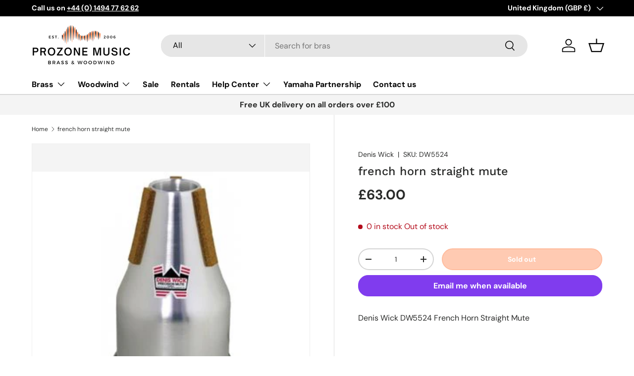

--- FILE ---
content_type: text/javascript
request_url: https://prozonemusic.com/cdn/shop/t/6/assets/product-message.js?v=109559992369320503431711519105
body_size: -98
content:
if(!customElements.get("product-message")){class ProductMessage extends HTMLElement{constructor(){super(),this.closeButton=this.querySelector(".js-close-message"),this.openInEditor=!1,this.init(),this.bindEvents()}disconnectedCallback(){this.blockSelectHandler&&document.removeEventListener("shopify:block:select",this.blockSelectHandler),this.blockDeselectHandler&&document.removeEventListener("shopify:block:deselect",this.blockDeselectHandler)}init(){let preventShow=!1;if(this.dataset.persistentClose&&!Shopify.designMode){const closedMessages=theme.storageUtil.get("closed-messages",!0)||[];closedMessages&&closedMessages.includes(this.dataset.blockId)&&(preventShow=!0,this.remove())}this.classList.contains("product-message--out")&&(!preventShow||Shopify.designMode)&&(this.show(!this.dataset.transient),this.dataset.transient&&setTimeout(()=>{this.openInEditor||this.hide(!1)},this.dataset.transient*1e3))}bindEvents(){this.closeButton&&this.closeButton.addEventListener("click",this.handleCloseClick.bind(this)),Shopify.designMode&&this.dataset.transient&&(this.blockSelectHandler=this.handleBlockSelect.bind(this),this.blockDeselectHandler=this.handleBlockDeselect.bind(this),document.addEventListener("shopify:block:select",this.blockSelectHandler),document.addEventListener("shopify:block:deselect",this.blockDeselectHandler))}handleBlockSelect(evt){evt.target.classList.contains("product-message")&&evt.target.dataset.transient&&(this.openInEditor=!0,this.show(!0))}handleBlockDeselect(evt){evt.target.classList.contains("product-message")&&evt.target.dataset.transient&&(this.openInEditor=!1,this.hide(!0),theme.storageUtil.remove("closed-messages"))}handleCloseClick(){if(this.dataset.persistentClose){const closedMessages=theme.storageUtil.get("closed-messages",!0)||[];closedMessages.includes(this.dataset.blockId)||(closedMessages.push(this.dataset.blockId),theme.storageUtil.set("closed-messages",closedMessages))}this.hide(!0)}show(instant){instant&&(this.style.transitionDelay="0s",this.style.transitionDuration="0s"),this.classList.remove("product-message--out")}hide(instant){instant&&(this.style.transitionDelay="0s",this.style.transitionDuration="0.2s",this.style.filter="opacity(0)",this.style.pointerEvents="none"),this.classList.contains("product-message--info")?(this.style.maxHeight=`${this.getBoundingClientRect().height+10}px`,setTimeout(()=>{this.classList.add("product-message--out")})):this.classList.add("product-message--out")}}customElements.define("product-message",ProductMessage)}
//# sourceMappingURL=/cdn/shop/t/6/assets/product-message.js.map?v=109559992369320503431711519105


--- FILE ---
content_type: text/javascript
request_url: https://prozonemusic.com/cdn/shop/t/6/assets/instant-page.js?v=473454186210797571711519104
body_size: 468
content:
/*! instant.page v5.2.0 - (C) 2019-2023 Alexandre Dieulot - https://instant.page/license */let _chromiumMajorVersionInUserAgent=null,_allowQueryString,_allowExternalLinks,_useWhitelist,_delayOnHover=65,_lastTouchTimestamp,_mouseoverTimer,_preloadedList=new Set;const DELAY_TO_NOT_BE_CONSIDERED_A_TOUCH_INITIATED_ACTION=1111;init();function init(){if(!document.createElement("link").relList.supports("prefetch"))return;const handleVaryAcceptHeader="instantVaryAccept"in document.body.dataset||"Shopify"in window,chromiumUserAgentIndex=navigator.userAgent.indexOf("Chrome/");if(chromiumUserAgentIndex>-1&&(_chromiumMajorVersionInUserAgent=parseInt(navigator.userAgent.substring(chromiumUserAgentIndex+7))),handleVaryAcceptHeader&&_chromiumMajorVersionInUserAgent&&_chromiumMajorVersionInUserAgent<110)return;const mousedownShortcut="instantMousedownShortcut"in document.body.dataset;_allowQueryString="instantAllowQueryString"in document.body.dataset,_allowExternalLinks="instantAllowExternalLinks"in document.body.dataset,_useWhitelist="instantWhitelist"in document.body.dataset;const eventListenersOptions={capture:!0,passive:!0};let useMousedown=!1,useMousedownOnly=!1,useViewport=!1;if("instantIntensity"in document.body.dataset){const intensity=document.body.dataset.instantIntensity;if(intensity.startsWith("mousedown"))useMousedown=!0,intensity=="mousedown-only"&&(useMousedownOnly=!0);else if(intensity.startsWith("viewport")){const isNavigatorConnectionSaveDataEnabled=navigator.connection&&navigator.connection.saveData,isNavigatorConnectionLike2g=navigator.connection&&navigator.connection.effectiveType&&navigator.connection.effectiveType.includes("2g");!isNavigatorConnectionSaveDataEnabled&&!isNavigatorConnectionLike2g&&(intensity=="viewport"?document.documentElement.clientWidth*document.documentElement.clientHeight<45e4&&(useViewport=!0):intensity=="viewport-all"&&(useViewport=!0))}else{const milliseconds=parseInt(intensity);isNaN(milliseconds)||(_delayOnHover=milliseconds)}}if(useMousedownOnly||document.addEventListener("touchstart",touchstartListener,eventListenersOptions),useMousedown?mousedownShortcut||document.addEventListener("mousedown",mousedownListener,eventListenersOptions):document.addEventListener("mouseover",mouseoverListener,eventListenersOptions),mousedownShortcut&&document.addEventListener("mousedown",mousedownShortcutListener,eventListenersOptions),useViewport){let requestIdleCallbackOrFallback=window.requestIdleCallback;requestIdleCallbackOrFallback||(requestIdleCallbackOrFallback=callback=>{callback()}),requestIdleCallbackOrFallback(function(){const intersectionObserver=new IntersectionObserver(entries=>{entries.forEach(entry=>{if(entry.isIntersecting){const anchorElement=entry.target;intersectionObserver.unobserve(anchorElement),preload(anchorElement.href)}})});document.querySelectorAll("a").forEach(anchorElement=>{isPreloadable(anchorElement)&&intersectionObserver.observe(anchorElement)})},{timeout:1500})}}function touchstartListener(event){_lastTouchTimestamp=performance.now();const anchorElement=event.target.closest("a");isPreloadable(anchorElement)&&preload(anchorElement.href,"high")}function mouseoverListener(event){if(performance.now()-_lastTouchTimestamp<DELAY_TO_NOT_BE_CONSIDERED_A_TOUCH_INITIATED_ACTION||!("closest"in event.target))return;const anchorElement=event.target.closest("a");isPreloadable(anchorElement)&&(anchorElement.addEventListener("mouseout",mouseoutListener,{passive:!0}),_mouseoverTimer=setTimeout(()=>{preload(anchorElement.href,"high"),_mouseoverTimer=void 0},_delayOnHover))}function mousedownListener(event){const anchorElement=event.target.closest("a");isPreloadable(anchorElement)&&preload(anchorElement.href,"high")}function mouseoutListener(event){event.relatedTarget&&event.target.closest("a")==event.relatedTarget.closest("a")||_mouseoverTimer&&(clearTimeout(_mouseoverTimer),_mouseoverTimer=void 0)}function mousedownShortcutListener(event){if(performance.now()-_lastTouchTimestamp<DELAY_TO_NOT_BE_CONSIDERED_A_TOUCH_INITIATED_ACTION)return;const anchorElement=event.target.closest("a");if(event.which>1||event.metaKey||event.ctrlKey||!anchorElement)return;anchorElement.addEventListener("click",function(event2){event2.detail!=1337&&event2.preventDefault()},{capture:!0,passive:!1,once:!0});const customEvent=new MouseEvent("click",{view:window,bubbles:!0,cancelable:!1,detail:1337});anchorElement.dispatchEvent(customEvent)}function isPreloadable(anchorElement){if(!(!anchorElement||!anchorElement.href)&&!(_useWhitelist&&!("instant"in anchorElement.dataset))&&!(anchorElement.origin!=location.origin&&(!(_allowExternalLinks||"instant"in anchorElement.dataset)||!_chromiumMajorVersionInUserAgent))&&["http:","https:"].includes(anchorElement.protocol)&&!(anchorElement.protocol=="http:"&&location.protocol=="https:")&&!(!_allowQueryString&&anchorElement.search&&!("instant"in anchorElement.dataset))&&!(anchorElement.hash&&anchorElement.pathname+anchorElement.search==location.pathname+location.search)&&!("noInstant"in anchorElement.dataset))return!0}function preload(url,fetchPriority="auto"){if(_preloadedList.has(url)||url.includes("/cart"))return;const linkElement=document.createElement("link");linkElement.rel="prefetch",linkElement.href=url,linkElement.fetchPriority=fetchPriority,linkElement.as="document",document.head.appendChild(linkElement),_preloadedList.add(url)}
//# sourceMappingURL=/cdn/shop/t/6/assets/instant-page.js.map?v=473454186210797571711519104


--- FILE ---
content_type: text/javascript
request_url: https://brand-referrer.wuva.com/assets/button.js
body_size: 143492
content:
(function(){"use strict";var Q0={exports:{}},cc={};/**
 * @license React
 * react-jsx-runtime.production.js
 *
 * Copyright (c) Meta Platforms, Inc. and affiliates.
 *
 * This source code is licensed under the MIT license found in the
 * LICENSE file in the root directory of this source tree.
 */var Vg;function KR(){if(Vg)return cc;Vg=1;var n=Symbol.for("react.transitional.element"),r=Symbol.for("react.fragment");function i(l,f,o){var s=null;if(o!==void 0&&(s=""+o),f.key!==void 0&&(s=""+f.key),"key"in f){o={};for(var d in f)d!=="key"&&(o[d]=f[d])}else o=f;return f=o.ref,{$$typeof:n,type:l,key:s,ref:f!==void 0?f:null,props:o}}return cc.Fragment=r,cc.jsx=i,cc.jsxs=i,cc}var Pg;function FR(){return Pg||(Pg=1,Q0.exports=KR()),Q0.exports}var ru=FR(),Z0={exports:{}},jt={};/**
 * @license React
 * react.production.js
 *
 * Copyright (c) Meta Platforms, Inc. and affiliates.
 *
 * This source code is licensed under the MIT license found in the
 * LICENSE file in the root directory of this source tree.
 */var kg;function QR(){if(kg)return jt;kg=1;var n=Symbol.for("react.transitional.element"),r=Symbol.for("react.portal"),i=Symbol.for("react.fragment"),l=Symbol.for("react.strict_mode"),f=Symbol.for("react.profiler"),o=Symbol.for("react.consumer"),s=Symbol.for("react.context"),d=Symbol.for("react.forward_ref"),h=Symbol.for("react.suspense"),_=Symbol.for("react.memo"),y=Symbol.for("react.lazy"),m=Symbol.iterator;function A(R){return R===null||typeof R!="object"?null:(R=m&&R[m]||R["@@iterator"],typeof R=="function"?R:null)}var E={isMounted:function(){return!1},enqueueForceUpdate:function(){},enqueueReplaceState:function(){},enqueueSetState:function(){}},g=Object.assign,b={};function D(R,V,T){this.props=R,this.context=V,this.refs=b,this.updater=T||E}D.prototype.isReactComponent={},D.prototype.setState=function(R,V){if(typeof R!="object"&&typeof R!="function"&&R!=null)throw Error("takes an object of state variables to update or a function which returns an object of state variables.");this.updater.enqueueSetState(this,R,V,"setState")},D.prototype.forceUpdate=function(R){this.updater.enqueueForceUpdate(this,R,"forceUpdate")};function O(){}O.prototype=D.prototype;function Y(R,V,T){this.props=R,this.context=V,this.refs=b,this.updater=T||E}var F=Y.prototype=new O;F.constructor=Y,g(F,D.prototype),F.isPureReactComponent=!0;var J=Array.isArray,k={H:null,A:null,T:null,S:null,V:null},lt=Object.prototype.hasOwnProperty;function j(R,V,T,x,N,Q){return T=Q.ref,{$$typeof:n,type:R,key:V,ref:T!==void 0?T:null,props:Q}}function I(R,V){return j(R.type,V,void 0,void 0,void 0,R.props)}function it(R){return typeof R=="object"&&R!==null&&R.$$typeof===n}function $(R){var V={"=":"=0",":":"=2"};return"$"+R.replace(/[=:]/g,function(T){return V[T]})}var rt=/\/+/g;function vt(R,V){return typeof R=="object"&&R!==null&&R.key!=null?$(""+R.key):V.toString(36)}function mt(){}function M(R){switch(R.status){case"fulfilled":return R.value;case"rejected":throw R.reason;default:switch(typeof R.status=="string"?R.then(mt,mt):(R.status="pending",R.then(function(V){R.status==="pending"&&(R.status="fulfilled",R.value=V)},function(V){R.status==="pending"&&(R.status="rejected",R.reason=V)})),R.status){case"fulfilled":return R.value;case"rejected":throw R.reason}}throw R}function B(R,V,T,x,N){var Q=typeof R;(Q==="undefined"||Q==="boolean")&&(R=null);var ct=!1;if(R===null)ct=!0;else switch(Q){case"bigint":case"string":case"number":ct=!0;break;case"object":switch(R.$$typeof){case n:case r:ct=!0;break;case y:return ct=R._init,B(ct(R._payload),V,T,x,N)}}if(ct)return N=N(R),ct=x===""?"."+vt(R,0):x,J(N)?(T="",ct!=null&&(T=ct.replace(rt,"$&/")+"/"),B(N,V,T,"",function(Mt){return Mt})):N!=null&&(it(N)&&(N=I(N,T+(N.key==null||R&&R.key===N.key?"":(""+N.key).replace(rt,"$&/")+"/")+ct)),V.push(N)),1;ct=0;var Et=x===""?".":x+":";if(J(R))for(var Dt=0;Dt<R.length;Dt++)x=R[Dt],Q=Et+vt(x,Dt),ct+=B(x,V,T,Q,N);else if(Dt=A(R),typeof Dt=="function")for(R=Dt.call(R),Dt=0;!(x=R.next()).done;)x=x.value,Q=Et+vt(x,Dt++),ct+=B(x,V,T,Q,N);else if(Q==="object"){if(typeof R.then=="function")return B(M(R),V,T,x,N);throw V=String(R),Error("Objects are not valid as a React child (found: "+(V==="[object Object]"?"object with keys {"+Object.keys(R).join(", ")+"}":V)+"). If you meant to render a collection of children, use an array instead.")}return ct}function C(R,V,T){if(R==null)return R;var x=[],N=0;return B(R,x,"","",function(Q){return V.call(T,Q,N++)}),x}function w(R){if(R._status===-1){var V=R._result;V=V(),V.then(function(T){(R._status===0||R._status===-1)&&(R._status=1,R._result=T)},function(T){(R._status===0||R._status===-1)&&(R._status=2,R._result=T)}),R._status===-1&&(R._status=0,R._result=V)}if(R._status===1)return R._result.default;throw R._result}var z=typeof reportError=="function"?reportError:function(R){if(typeof window=="object"&&typeof window.ErrorEvent=="function"){var V=new window.ErrorEvent("error",{bubbles:!0,cancelable:!0,message:typeof R=="object"&&R!==null&&typeof R.message=="string"?String(R.message):String(R),error:R});if(!window.dispatchEvent(V))return}else if(typeof process=="object"&&typeof process.emit=="function"){process.emit("uncaughtException",R);return}console.error(R)};function _t(){}return jt.Children={map:C,forEach:function(R,V,T){C(R,function(){V.apply(this,arguments)},T)},count:function(R){var V=0;return C(R,function(){V++}),V},toArray:function(R){return C(R,function(V){return V})||[]},only:function(R){if(!it(R))throw Error("React.Children.only expected to receive a single React element child.");return R}},jt.Component=D,jt.Fragment=i,jt.Profiler=f,jt.PureComponent=Y,jt.StrictMode=l,jt.Suspense=h,jt.__CLIENT_INTERNALS_DO_NOT_USE_OR_WARN_USERS_THEY_CANNOT_UPGRADE=k,jt.__COMPILER_RUNTIME={__proto__:null,c:function(R){return k.H.useMemoCache(R)}},jt.cache=function(R){return function(){return R.apply(null,arguments)}},jt.cloneElement=function(R,V,T){if(R==null)throw Error("The argument must be a React element, but you passed "+R+".");var x=g({},R.props),N=R.key,Q=void 0;if(V!=null)for(ct in V.ref!==void 0&&(Q=void 0),V.key!==void 0&&(N=""+V.key),V)!lt.call(V,ct)||ct==="key"||ct==="__self"||ct==="__source"||ct==="ref"&&V.ref===void 0||(x[ct]=V[ct]);var ct=arguments.length-2;if(ct===1)x.children=T;else if(1<ct){for(var Et=Array(ct),Dt=0;Dt<ct;Dt++)Et[Dt]=arguments[Dt+2];x.children=Et}return j(R.type,N,void 0,void 0,Q,x)},jt.createContext=function(R){return R={$$typeof:s,_currentValue:R,_currentValue2:R,_threadCount:0,Provider:null,Consumer:null},R.Provider=R,R.Consumer={$$typeof:o,_context:R},R},jt.createElement=function(R,V,T){var x,N={},Q=null;if(V!=null)for(x in V.key!==void 0&&(Q=""+V.key),V)lt.call(V,x)&&x!=="key"&&x!=="__self"&&x!=="__source"&&(N[x]=V[x]);var ct=arguments.length-2;if(ct===1)N.children=T;else if(1<ct){for(var Et=Array(ct),Dt=0;Dt<ct;Dt++)Et[Dt]=arguments[Dt+2];N.children=Et}if(R&&R.defaultProps)for(x in ct=R.defaultProps,ct)N[x]===void 0&&(N[x]=ct[x]);return j(R,Q,void 0,void 0,null,N)},jt.createRef=function(){return{current:null}},jt.forwardRef=function(R){return{$$typeof:d,render:R}},jt.isValidElement=it,jt.lazy=function(R){return{$$typeof:y,_payload:{_status:-1,_result:R},_init:w}},jt.memo=function(R,V){return{$$typeof:_,type:R,compare:V===void 0?null:V}},jt.startTransition=function(R){var V=k.T,T={};k.T=T;try{var x=R(),N=k.S;N!==null&&N(T,x),typeof x=="object"&&x!==null&&typeof x.then=="function"&&x.then(_t,z)}catch(Q){z(Q)}finally{k.T=V}},jt.unstable_useCacheRefresh=function(){return k.H.useCacheRefresh()},jt.use=function(R){return k.H.use(R)},jt.useActionState=function(R,V,T){return k.H.useActionState(R,V,T)},jt.useCallback=function(R,V){return k.H.useCallback(R,V)},jt.useContext=function(R){return k.H.useContext(R)},jt.useDebugValue=function(){},jt.useDeferredValue=function(R,V){return k.H.useDeferredValue(R,V)},jt.useEffect=function(R,V,T){var x=k.H;if(typeof T=="function")throw Error("useEffect CRUD overload is not enabled in this build of React.");return x.useEffect(R,V)},jt.useId=function(){return k.H.useId()},jt.useImperativeHandle=function(R,V,T){return k.H.useImperativeHandle(R,V,T)},jt.useInsertionEffect=function(R,V){return k.H.useInsertionEffect(R,V)},jt.useLayoutEffect=function(R,V){return k.H.useLayoutEffect(R,V)},jt.useMemo=function(R,V){return k.H.useMemo(R,V)},jt.useOptimistic=function(R,V){return k.H.useOptimistic(R,V)},jt.useReducer=function(R,V,T){return k.H.useReducer(R,V,T)},jt.useRef=function(R){return k.H.useRef(R)},jt.useState=function(R){return k.H.useState(R)},jt.useSyncExternalStore=function(R,V,T){return k.H.useSyncExternalStore(R,V,T)},jt.useTransition=function(){return k.H.useTransition()},jt.version="19.1.1",jt}var Xg;function J0(){return Xg||(Xg=1,Z0.exports=QR()),Z0.exports}var be=J0(),$0={exports:{}},oc={},W0={exports:{}},th={};/**
 * @license React
 * scheduler.production.js
 *
 * Copyright (c) Meta Platforms, Inc. and affiliates.
 *
 * This source code is licensed under the MIT license found in the
 * LICENSE file in the root directory of this source tree.
 */var jg;function ZR(){return jg||(jg=1,function(n){function r(C,w){var z=C.length;C.push(w);t:for(;0<z;){var _t=z-1>>>1,R=C[_t];if(0<f(R,w))C[_t]=w,C[z]=R,z=_t;else break t}}function i(C){return C.length===0?null:C[0]}function l(C){if(C.length===0)return null;var w=C[0],z=C.pop();if(z!==w){C[0]=z;t:for(var _t=0,R=C.length,V=R>>>1;_t<V;){var T=2*(_t+1)-1,x=C[T],N=T+1,Q=C[N];if(0>f(x,z))N<R&&0>f(Q,x)?(C[_t]=Q,C[N]=z,_t=N):(C[_t]=x,C[T]=z,_t=T);else if(N<R&&0>f(Q,z))C[_t]=Q,C[N]=z,_t=N;else break t}}return w}function f(C,w){var z=C.sortIndex-w.sortIndex;return z!==0?z:C.id-w.id}if(n.unstable_now=void 0,typeof performance=="object"&&typeof performance.now=="function"){var o=performance;n.unstable_now=function(){return o.now()}}else{var s=Date,d=s.now();n.unstable_now=function(){return s.now()-d}}var h=[],_=[],y=1,m=null,A=3,E=!1,g=!1,b=!1,D=!1,O=typeof setTimeout=="function"?setTimeout:null,Y=typeof clearTimeout=="function"?clearTimeout:null,F=typeof setImmediate<"u"?setImmediate:null;function J(C){for(var w=i(_);w!==null;){if(w.callback===null)l(_);else if(w.startTime<=C)l(_),w.sortIndex=w.expirationTime,r(h,w);else break;w=i(_)}}function k(C){if(b=!1,J(C),!g)if(i(h)!==null)g=!0,lt||(lt=!0,vt());else{var w=i(_);w!==null&&B(k,w.startTime-C)}}var lt=!1,j=-1,I=5,it=-1;function $(){return D?!0:!(n.unstable_now()-it<I)}function rt(){if(D=!1,lt){var C=n.unstable_now();it=C;var w=!0;try{t:{g=!1,b&&(b=!1,Y(j),j=-1),E=!0;var z=A;try{e:{for(J(C),m=i(h);m!==null&&!(m.expirationTime>C&&$());){var _t=m.callback;if(typeof _t=="function"){m.callback=null,A=m.priorityLevel;var R=_t(m.expirationTime<=C);if(C=n.unstable_now(),typeof R=="function"){m.callback=R,J(C),w=!0;break e}m===i(h)&&l(h),J(C)}else l(h);m=i(h)}if(m!==null)w=!0;else{var V=i(_);V!==null&&B(k,V.startTime-C),w=!1}}break t}finally{m=null,A=z,E=!1}w=void 0}}finally{w?vt():lt=!1}}}var vt;if(typeof F=="function")vt=function(){F(rt)};else if(typeof MessageChannel<"u"){var mt=new MessageChannel,M=mt.port2;mt.port1.onmessage=rt,vt=function(){M.postMessage(null)}}else vt=function(){O(rt,0)};function B(C,w){j=O(function(){C(n.unstable_now())},w)}n.unstable_IdlePriority=5,n.unstable_ImmediatePriority=1,n.unstable_LowPriority=4,n.unstable_NormalPriority=3,n.unstable_Profiling=null,n.unstable_UserBlockingPriority=2,n.unstable_cancelCallback=function(C){C.callback=null},n.unstable_forceFrameRate=function(C){0>C||125<C?console.error("forceFrameRate takes a positive int between 0 and 125, forcing frame rates higher than 125 fps is not supported"):I=0<C?Math.floor(1e3/C):5},n.unstable_getCurrentPriorityLevel=function(){return A},n.unstable_next=function(C){switch(A){case 1:case 2:case 3:var w=3;break;default:w=A}var z=A;A=w;try{return C()}finally{A=z}},n.unstable_requestPaint=function(){D=!0},n.unstable_runWithPriority=function(C,w){switch(C){case 1:case 2:case 3:case 4:case 5:break;default:C=3}var z=A;A=C;try{return w()}finally{A=z}},n.unstable_scheduleCallback=function(C,w,z){var _t=n.unstable_now();switch(typeof z=="object"&&z!==null?(z=z.delay,z=typeof z=="number"&&0<z?_t+z:_t):z=_t,C){case 1:var R=-1;break;case 2:R=250;break;case 5:R=1073741823;break;case 4:R=1e4;break;default:R=5e3}return R=z+R,C={id:y++,callback:w,priorityLevel:C,startTime:z,expirationTime:R,sortIndex:-1},z>_t?(C.sortIndex=z,r(_,C),i(h)===null&&C===i(_)&&(b?(Y(j),j=-1):b=!0,B(k,z-_t))):(C.sortIndex=R,r(h,C),g||E||(g=!0,lt||(lt=!0,vt()))),C},n.unstable_shouldYield=$,n.unstable_wrapCallback=function(C){var w=A;return function(){var z=A;A=w;try{return C.apply(this,arguments)}finally{A=z}}}}(th)),th}var Kg;function JR(){return Kg||(Kg=1,W0.exports=ZR()),W0.exports}var eh={exports:{}},Tn={};/**
 * @license React
 * react-dom.production.js
 *
 * Copyright (c) Meta Platforms, Inc. and affiliates.
 *
 * This source code is licensed under the MIT license found in the
 * LICENSE file in the root directory of this source tree.
 */var Fg;function $R(){if(Fg)return Tn;Fg=1;var n=J0();function r(h){var _="https://react.dev/errors/"+h;if(1<arguments.length){_+="?args[]="+encodeURIComponent(arguments[1]);for(var y=2;y<arguments.length;y++)_+="&args[]="+encodeURIComponent(arguments[y])}return"Minified React error #"+h+"; visit "+_+" for the full message or use the non-minified dev environment for full errors and additional helpful warnings."}function i(){}var l={d:{f:i,r:function(){throw Error(r(522))},D:i,C:i,L:i,m:i,X:i,S:i,M:i},p:0,findDOMNode:null},f=Symbol.for("react.portal");function o(h,_,y){var m=3<arguments.length&&arguments[3]!==void 0?arguments[3]:null;return{$$typeof:f,key:m==null?null:""+m,children:h,containerInfo:_,implementation:y}}var s=n.__CLIENT_INTERNALS_DO_NOT_USE_OR_WARN_USERS_THEY_CANNOT_UPGRADE;function d(h,_){if(h==="font")return"";if(typeof _=="string")return _==="use-credentials"?_:""}return Tn.__DOM_INTERNALS_DO_NOT_USE_OR_WARN_USERS_THEY_CANNOT_UPGRADE=l,Tn.createPortal=function(h,_){var y=2<arguments.length&&arguments[2]!==void 0?arguments[2]:null;if(!_||_.nodeType!==1&&_.nodeType!==9&&_.nodeType!==11)throw Error(r(299));return o(h,_,null,y)},Tn.flushSync=function(h){var _=s.T,y=l.p;try{if(s.T=null,l.p=2,h)return h()}finally{s.T=_,l.p=y,l.d.f()}},Tn.preconnect=function(h,_){typeof h=="string"&&(_?(_=_.crossOrigin,_=typeof _=="string"?_==="use-credentials"?_:"":void 0):_=null,l.d.C(h,_))},Tn.prefetchDNS=function(h){typeof h=="string"&&l.d.D(h)},Tn.preinit=function(h,_){if(typeof h=="string"&&_&&typeof _.as=="string"){var y=_.as,m=d(y,_.crossOrigin),A=typeof _.integrity=="string"?_.integrity:void 0,E=typeof _.fetchPriority=="string"?_.fetchPriority:void 0;y==="style"?l.d.S(h,typeof _.precedence=="string"?_.precedence:void 0,{crossOrigin:m,integrity:A,fetchPriority:E}):y==="script"&&l.d.X(h,{crossOrigin:m,integrity:A,fetchPriority:E,nonce:typeof _.nonce=="string"?_.nonce:void 0})}},Tn.preinitModule=function(h,_){if(typeof h=="string")if(typeof _=="object"&&_!==null){if(_.as==null||_.as==="script"){var y=d(_.as,_.crossOrigin);l.d.M(h,{crossOrigin:y,integrity:typeof _.integrity=="string"?_.integrity:void 0,nonce:typeof _.nonce=="string"?_.nonce:void 0})}}else _==null&&l.d.M(h)},Tn.preload=function(h,_){if(typeof h=="string"&&typeof _=="object"&&_!==null&&typeof _.as=="string"){var y=_.as,m=d(y,_.crossOrigin);l.d.L(h,y,{crossOrigin:m,integrity:typeof _.integrity=="string"?_.integrity:void 0,nonce:typeof _.nonce=="string"?_.nonce:void 0,type:typeof _.type=="string"?_.type:void 0,fetchPriority:typeof _.fetchPriority=="string"?_.fetchPriority:void 0,referrerPolicy:typeof _.referrerPolicy=="string"?_.referrerPolicy:void 0,imageSrcSet:typeof _.imageSrcSet=="string"?_.imageSrcSet:void 0,imageSizes:typeof _.imageSizes=="string"?_.imageSizes:void 0,media:typeof _.media=="string"?_.media:void 0})}},Tn.preloadModule=function(h,_){if(typeof h=="string")if(_){var y=d(_.as,_.crossOrigin);l.d.m(h,{as:typeof _.as=="string"&&_.as!=="script"?_.as:void 0,crossOrigin:y,integrity:typeof _.integrity=="string"?_.integrity:void 0})}else l.d.m(h)},Tn.requestFormReset=function(h){l.d.r(h)},Tn.unstable_batchedUpdates=function(h,_){return h(_)},Tn.useFormState=function(h,_,y){return s.H.useFormState(h,_,y)},Tn.useFormStatus=function(){return s.H.useHostTransitionStatus()},Tn.version="19.1.1",Tn}var Qg;function WR(){if(Qg)return eh.exports;Qg=1;function n(){if(!(typeof __REACT_DEVTOOLS_GLOBAL_HOOK__>"u"||typeof __REACT_DEVTOOLS_GLOBAL_HOOK__.checkDCE!="function"))try{__REACT_DEVTOOLS_GLOBAL_HOOK__.checkDCE(n)}catch(r){console.error(r)}}return n(),eh.exports=$R(),eh.exports}/**
 * @license React
 * react-dom-client.production.js
 *
 * Copyright (c) Meta Platforms, Inc. and affiliates.
 *
 * This source code is licensed under the MIT license found in the
 * LICENSE file in the root directory of this source tree.
 */var Zg;function tO(){if(Zg)return oc;Zg=1;var n=JR(),r=J0(),i=WR();function l(t){var e="https://react.dev/errors/"+t;if(1<arguments.length){e+="?args[]="+encodeURIComponent(arguments[1]);for(var a=2;a<arguments.length;a++)e+="&args[]="+encodeURIComponent(arguments[a])}return"Minified React error #"+t+"; visit "+e+" for the full message or use the non-minified dev environment for full errors and additional helpful warnings."}function f(t){return!(!t||t.nodeType!==1&&t.nodeType!==9&&t.nodeType!==11)}function o(t){var e=t,a=t;if(t.alternate)for(;e.return;)e=e.return;else{t=e;do e=t,(e.flags&4098)!==0&&(a=e.return),t=e.return;while(t)}return e.tag===3?a:null}function s(t){if(t.tag===13){var e=t.memoizedState;if(e===null&&(t=t.alternate,t!==null&&(e=t.memoizedState)),e!==null)return e.dehydrated}return null}function d(t){if(o(t)!==t)throw Error(l(188))}function h(t){var e=t.alternate;if(!e){if(e=o(t),e===null)throw Error(l(188));return e!==t?null:t}for(var a=t,u=e;;){var c=a.return;if(c===null)break;var v=c.alternate;if(v===null){if(u=c.return,u!==null){a=u;continue}break}if(c.child===v.child){for(v=c.child;v;){if(v===a)return d(c),t;if(v===u)return d(c),e;v=v.sibling}throw Error(l(188))}if(a.return!==u.return)a=c,u=v;else{for(var p=!1,S=c.child;S;){if(S===a){p=!0,a=c,u=v;break}if(S===u){p=!0,u=c,a=v;break}S=S.sibling}if(!p){for(S=v.child;S;){if(S===a){p=!0,a=v,u=c;break}if(S===u){p=!0,u=v,a=c;break}S=S.sibling}if(!p)throw Error(l(189))}}if(a.alternate!==u)throw Error(l(190))}if(a.tag!==3)throw Error(l(188));return a.stateNode.current===a?t:e}function _(t){var e=t.tag;if(e===5||e===26||e===27||e===6)return t;for(t=t.child;t!==null;){if(e=_(t),e!==null)return e;t=t.sibling}return null}var y=Object.assign,m=Symbol.for("react.element"),A=Symbol.for("react.transitional.element"),E=Symbol.for("react.portal"),g=Symbol.for("react.fragment"),b=Symbol.for("react.strict_mode"),D=Symbol.for("react.profiler"),O=Symbol.for("react.provider"),Y=Symbol.for("react.consumer"),F=Symbol.for("react.context"),J=Symbol.for("react.forward_ref"),k=Symbol.for("react.suspense"),lt=Symbol.for("react.suspense_list"),j=Symbol.for("react.memo"),I=Symbol.for("react.lazy"),it=Symbol.for("react.activity"),$=Symbol.for("react.memo_cache_sentinel"),rt=Symbol.iterator;function vt(t){return t===null||typeof t!="object"?null:(t=rt&&t[rt]||t["@@iterator"],typeof t=="function"?t:null)}var mt=Symbol.for("react.client.reference");function M(t){if(t==null)return null;if(typeof t=="function")return t.$$typeof===mt?null:t.displayName||t.name||null;if(typeof t=="string")return t;switch(t){case g:return"Fragment";case D:return"Profiler";case b:return"StrictMode";case k:return"Suspense";case lt:return"SuspenseList";case it:return"Activity"}if(typeof t=="object")switch(t.$$typeof){case E:return"Portal";case F:return(t.displayName||"Context")+".Provider";case Y:return(t._context.displayName||"Context")+".Consumer";case J:var e=t.render;return t=t.displayName,t||(t=e.displayName||e.name||"",t=t!==""?"ForwardRef("+t+")":"ForwardRef"),t;case j:return e=t.displayName||null,e!==null?e:M(t.type)||"Memo";case I:e=t._payload,t=t._init;try{return M(t(e))}catch{}}return null}var B=Array.isArray,C=r.__CLIENT_INTERNALS_DO_NOT_USE_OR_WARN_USERS_THEY_CANNOT_UPGRADE,w=i.__DOM_INTERNALS_DO_NOT_USE_OR_WARN_USERS_THEY_CANNOT_UPGRADE,z={pending:!1,data:null,method:null,action:null},_t=[],R=-1;function V(t){return{current:t}}function T(t){0>R||(t.current=_t[R],_t[R]=null,R--)}function x(t,e){R++,_t[R]=t.current,t.current=e}var N=V(null),Q=V(null),ct=V(null),Et=V(null);function Dt(t,e){switch(x(ct,e),x(Q,t),x(N,null),e.nodeType){case 9:case 11:t=(t=e.documentElement)&&(t=t.namespaceURI)?SR(t):0;break;default:if(t=e.tagName,e=e.namespaceURI)e=SR(e),t=ER(e,t);else switch(t){case"svg":t=1;break;case"math":t=2;break;default:t=0}}T(N),x(N,t)}function Mt(){T(N),T(Q),T(ct)}function ae(t){t.memoizedState!==null&&x(Et,t);var e=N.current,a=ER(e,t.type);e!==a&&(x(Q,t),x(N,a))}function Re(t){Q.current===t&&(T(N),T(Q)),Et.current===t&&(T(Et),Es._currentValue=z)}var ln=Object.prototype.hasOwnProperty,fe=n.unstable_scheduleCallback,oe=n.unstable_cancelCallback,fn=n.unstable_shouldYield,Va=n.unstable_requestPaint,Le=n.unstable_now,et=n.unstable_getCurrentPriorityLevel,gt=n.unstable_ImmediatePriority,Ct=n.unstable_UserBlockingPriority,Tt=n.unstable_NormalPriority,H=n.unstable_LowPriority,tt=n.unstable_IdlePriority,ot=n.log,ft=n.unstable_setDisableYieldValue,dt=null,St=null;function Rt(t){if(typeof ot=="function"&&ft(t),St&&typeof St.setStrictMode=="function")try{St.setStrictMode(dt,t)}catch{}}var zt=Math.clz32?Math.clz32:_e,Yt=Math.log,ue=Math.LN2;function _e(t){return t>>>=0,t===0?32:31-(Yt(t)/ue|0)|0}var Ye=256,Hn=4194304;function cn(t){var e=t&42;if(e!==0)return e;switch(t&-t){case 1:return 1;case 2:return 2;case 4:return 4;case 8:return 8;case 16:return 16;case 32:return 32;case 64:return 64;case 128:return 128;case 256:case 512:case 1024:case 2048:case 4096:case 8192:case 16384:case 32768:case 65536:case 131072:case 262144:case 524288:case 1048576:case 2097152:return t&4194048;case 4194304:case 8388608:case 16777216:case 33554432:return t&62914560;case 67108864:return 67108864;case 134217728:return 134217728;case 268435456:return 268435456;case 536870912:return 536870912;case 1073741824:return 0;default:return t}}function en(t,e,a){var u=t.pendingLanes;if(u===0)return 0;var c=0,v=t.suspendedLanes,p=t.pingedLanes;t=t.warmLanes;var S=u&134217727;return S!==0?(u=S&~v,u!==0?c=cn(u):(p&=S,p!==0?c=cn(p):a||(a=S&~t,a!==0&&(c=cn(a))))):(S=u&~v,S!==0?c=cn(S):p!==0?c=cn(p):a||(a=u&~t,a!==0&&(c=cn(a)))),c===0?0:e!==0&&e!==c&&(e&v)===0&&(v=c&-c,a=e&-e,v>=a||v===32&&(a&4194048)!==0)?e:c}function ma(t,e){return(t.pendingLanes&~(t.suspendedLanes&~t.pingedLanes)&e)===0}function Rf(t,e){switch(t){case 1:case 2:case 4:case 8:case 64:return e+250;case 16:case 32:case 128:case 256:case 512:case 1024:case 2048:case 4096:case 8192:case 16384:case 32768:case 65536:case 131072:case 262144:case 524288:case 1048576:case 2097152:return e+5e3;case 4194304:case 8388608:case 16777216:case 33554432:return-1;case 67108864:case 134217728:case 268435456:case 536870912:case 1073741824:return-1;default:return-1}}function G(){var t=Ye;return Ye<<=1,(Ye&4194048)===0&&(Ye=256),t}function at(){var t=Hn;return Hn<<=1,(Hn&62914560)===0&&(Hn=4194304),t}function yt(t){for(var e=[],a=0;31>a;a++)e.push(t);return e}function Nt(t,e){t.pendingLanes|=e,e!==268435456&&(t.suspendedLanes=0,t.pingedLanes=0,t.warmLanes=0)}function Bt(t,e,a,u,c,v){var p=t.pendingLanes;t.pendingLanes=a,t.suspendedLanes=0,t.pingedLanes=0,t.warmLanes=0,t.expiredLanes&=a,t.entangledLanes&=a,t.errorRecoveryDisabledLanes&=a,t.shellSuspendCounter=0;var S=t.entanglements,U=t.expirationTimes,X=t.hiddenUpdates;for(a=p&~a;0<a;){var nt=31-zt(a),st=1<<nt;S[nt]=0,U[nt]=-1;var K=X[nt];if(K!==null)for(X[nt]=null,nt=0;nt<K.length;nt++){var Z=K[nt];Z!==null&&(Z.lane&=-536870913)}a&=~st}u!==0&&Lt(t,u,0),v!==0&&c===0&&t.tag!==0&&(t.suspendedLanes|=v&~(p&~e))}function Lt(t,e,a){t.pendingLanes|=e,t.suspendedLanes&=~e;var u=31-zt(e);t.entangledLanes|=e,t.entanglements[u]=t.entanglements[u]|1073741824|a&4194090}function $t(t,e){var a=t.entangledLanes|=e;for(t=t.entanglements;a;){var u=31-zt(a),c=1<<u;c&e|t[u]&e&&(t[u]|=e),a&=~c}}function ye(t){switch(t){case 2:t=1;break;case 8:t=4;break;case 32:t=16;break;case 256:case 512:case 1024:case 2048:case 4096:case 8192:case 16384:case 32768:case 65536:case 131072:case 262144:case 524288:case 1048576:case 2097152:case 4194304:case 8388608:case 16777216:case 33554432:t=128;break;case 268435456:t=134217728;break;default:t=0}return t}function mn(t){return t&=-t,2<t?8<t?(t&134217727)!==0?32:268435456:8:2}function kt(){var t=w.p;return t!==0?t:(t=window.event,t===void 0?32:qR(t.type))}function Hd(t,e){var a=w.p;try{return w.p=t,e()}finally{w.p=a}}var ga=Math.random().toString(36).slice(2),on="__reactFiber$"+ga,Ze="__reactProps$"+ga,hr="__reactContainer$"+ga,_r="__reactEvents$"+ga,Bd="__reactListeners$"+ga,Lp="__reactHandles$"+ga,wo="__reactResources$"+ga,yr="__reactMarker$"+ga;function zi(t){delete t[on],delete t[Ze],delete t[_r],delete t[Bd],delete t[Lp]}function Sa(t){var e=t[on];if(e)return e;for(var a=t.parentNode;a;){if(e=a[hr]||a[on]){if(a=e.alternate,e.child!==null||a!==null&&a.child!==null)for(t=AR(t);t!==null;){if(a=t[on])return a;t=AR(t)}return e}t=a,a=t.parentNode}return null}function Li(t){if(t=t[on]||t[hr]){var e=t.tag;if(e===5||e===6||e===13||e===26||e===27||e===3)return t}return null}function qr(t){var e=t.tag;if(e===5||e===26||e===27||e===6)return t.stateNode;throw Error(l(33))}function pr(t){var e=t[wo];return e||(e=t[wo]={hoistableStyles:new Map,hoistableScripts:new Map}),e}function ee(t){t[yr]=!0}var mr=new Set,oD={};function ul(t,e){Of(t,e),Of(t+"Capture",e)}function Of(t,e){for(oD[t]=e,t=0;t<e.length;t++)mr.add(e[t])}var $4=RegExp("^[:A-Z_a-z\\u00C0-\\u00D6\\u00D8-\\u00F6\\u00F8-\\u02FF\\u0370-\\u037D\\u037F-\\u1FFF\\u200C-\\u200D\\u2070-\\u218F\\u2C00-\\u2FEF\\u3001-\\uD7FF\\uF900-\\uFDCF\\uFDF0-\\uFFFD][:A-Z_a-z\\u00C0-\\u00D6\\u00D8-\\u00F6\\u00F8-\\u02FF\\u0370-\\u037D\\u037F-\\u1FFF\\u200C-\\u200D\\u2070-\\u218F\\u2C00-\\u2FEF\\u3001-\\uD7FF\\uF900-\\uFDCF\\uFDF0-\\uFFFD\\-.0-9\\u00B7\\u0300-\\u036F\\u203F-\\u2040]*$"),sD={},vD={};function W4(t){return ln.call(vD,t)?!0:ln.call(sD,t)?!1:$4.test(t)?vD[t]=!0:(sD[t]=!0,!1)}function Id(t,e,a){if(W4(e))if(a===null)t.removeAttribute(e);else{switch(typeof a){case"undefined":case"function":case"symbol":t.removeAttribute(e);return;case"boolean":var u=e.toLowerCase().slice(0,5);if(u!=="data-"&&u!=="aria-"){t.removeAttribute(e);return}}t.setAttribute(e,""+a)}}function qd(t,e,a){if(a===null)t.removeAttribute(e);else{switch(typeof a){case"undefined":case"function":case"symbol":case"boolean":t.removeAttribute(e);return}t.setAttribute(e,""+a)}}function Gr(t,e,a,u){if(u===null)t.removeAttribute(a);else{switch(typeof u){case"undefined":case"function":case"symbol":case"boolean":t.removeAttribute(a);return}t.setAttributeNS(e,a,""+u)}}var Yp,dD;function Cf(t){if(Yp===void 0)try{throw Error()}catch(a){var e=a.stack.trim().match(/\n( *(at )?)/);Yp=e&&e[1]||"",dD=-1<a.stack.indexOf(`
    at`)?" (<anonymous>)":-1<a.stack.indexOf("@")?"@unknown:0:0":""}return`
`+Yp+t+dD}var Hp=!1;function Bp(t,e){if(!t||Hp)return"";Hp=!0;var a=Error.prepareStackTrace;Error.prepareStackTrace=void 0;try{var u={DetermineComponentFrameRoot:function(){try{if(e){var st=function(){throw Error()};if(Object.defineProperty(st.prototype,"props",{set:function(){throw Error()}}),typeof Reflect=="object"&&Reflect.construct){try{Reflect.construct(st,[])}catch(Z){var K=Z}Reflect.construct(t,[],st)}else{try{st.call()}catch(Z){K=Z}t.call(st.prototype)}}else{try{throw Error()}catch(Z){K=Z}(st=t())&&typeof st.catch=="function"&&st.catch(function(){})}}catch(Z){if(Z&&K&&typeof Z.stack=="string")return[Z.stack,K.stack]}return[null,null]}};u.DetermineComponentFrameRoot.displayName="DetermineComponentFrameRoot";var c=Object.getOwnPropertyDescriptor(u.DetermineComponentFrameRoot,"name");c&&c.configurable&&Object.defineProperty(u.DetermineComponentFrameRoot,"name",{value:"DetermineComponentFrameRoot"});var v=u.DetermineComponentFrameRoot(),p=v[0],S=v[1];if(p&&S){var U=p.split(`
`),X=S.split(`
`);for(c=u=0;u<U.length&&!U[u].includes("DetermineComponentFrameRoot");)u++;for(;c<X.length&&!X[c].includes("DetermineComponentFrameRoot");)c++;if(u===U.length||c===X.length)for(u=U.length-1,c=X.length-1;1<=u&&0<=c&&U[u]!==X[c];)c--;for(;1<=u&&0<=c;u--,c--)if(U[u]!==X[c]){if(u!==1||c!==1)do if(u--,c--,0>c||U[u]!==X[c]){var nt=`
`+U[u].replace(" at new "," at ");return t.displayName&&nt.includes("<anonymous>")&&(nt=nt.replace("<anonymous>",t.displayName)),nt}while(1<=u&&0<=c);break}}}finally{Hp=!1,Error.prepareStackTrace=a}return(a=t?t.displayName||t.name:"")?Cf(a):""}function tw(t){switch(t.tag){case 26:case 27:case 5:return Cf(t.type);case 16:return Cf("Lazy");case 13:return Cf("Suspense");case 19:return Cf("SuspenseList");case 0:case 15:return Bp(t.type,!1);case 11:return Bp(t.type.render,!1);case 1:return Bp(t.type,!0);case 31:return Cf("Activity");default:return""}}function hD(t){try{var e="";do e+=tw(t),t=t.return;while(t);return e}catch(a){return`
Error generating stack: `+a.message+`
`+a.stack}}function Ea(t){switch(typeof t){case"bigint":case"boolean":case"number":case"string":case"undefined":return t;case"object":return t;default:return""}}function _D(t){var e=t.type;return(t=t.nodeName)&&t.toLowerCase()==="input"&&(e==="checkbox"||e==="radio")}function ew(t){var e=_D(t)?"checked":"value",a=Object.getOwnPropertyDescriptor(t.constructor.prototype,e),u=""+t[e];if(!t.hasOwnProperty(e)&&typeof a<"u"&&typeof a.get=="function"&&typeof a.set=="function"){var c=a.get,v=a.set;return Object.defineProperty(t,e,{configurable:!0,get:function(){return c.call(this)},set:function(p){u=""+p,v.call(this,p)}}),Object.defineProperty(t,e,{enumerable:a.enumerable}),{getValue:function(){return u},setValue:function(p){u=""+p},stopTracking:function(){t._valueTracker=null,delete t[e]}}}}function Gd(t){t._valueTracker||(t._valueTracker=ew(t))}function yD(t){if(!t)return!1;var e=t._valueTracker;if(!e)return!0;var a=e.getValue(),u="";return t&&(u=_D(t)?t.checked?"true":"false":t.value),t=u,t!==a?(e.setValue(t),!0):!1}function Vd(t){if(t=t||(typeof document<"u"?document:void 0),typeof t>"u")return null;try{return t.activeElement||t.body}catch{return t.body}}var nw=/[\n"\\]/g;function Ta(t){return t.replace(nw,function(e){return"\\"+e.charCodeAt(0).toString(16)+" "})}function Ip(t,e,a,u,c,v,p,S){t.name="",p!=null&&typeof p!="function"&&typeof p!="symbol"&&typeof p!="boolean"?t.type=p:t.removeAttribute("type"),e!=null?p==="number"?(e===0&&t.value===""||t.value!=e)&&(t.value=""+Ea(e)):t.value!==""+Ea(e)&&(t.value=""+Ea(e)):p!=="submit"&&p!=="reset"||t.removeAttribute("value"),e!=null?qp(t,p,Ea(e)):a!=null?qp(t,p,Ea(a)):u!=null&&t.removeAttribute("value"),c==null&&v!=null&&(t.defaultChecked=!!v),c!=null&&(t.checked=c&&typeof c!="function"&&typeof c!="symbol"),S!=null&&typeof S!="function"&&typeof S!="symbol"&&typeof S!="boolean"?t.name=""+Ea(S):t.removeAttribute("name")}function pD(t,e,a,u,c,v,p,S){if(v!=null&&typeof v!="function"&&typeof v!="symbol"&&typeof v!="boolean"&&(t.type=v),e!=null||a!=null){if(!(v!=="submit"&&v!=="reset"||e!=null))return;a=a!=null?""+Ea(a):"",e=e!=null?""+Ea(e):a,S||e===t.value||(t.value=e),t.defaultValue=e}u=u??c,u=typeof u!="function"&&typeof u!="symbol"&&!!u,t.checked=S?t.checked:!!u,t.defaultChecked=!!u,p!=null&&typeof p!="function"&&typeof p!="symbol"&&typeof p!="boolean"&&(t.name=p)}function qp(t,e,a){e==="number"&&Vd(t.ownerDocument)===t||t.defaultValue===""+a||(t.defaultValue=""+a)}function Uf(t,e,a,u){if(t=t.options,e){e={};for(var c=0;c<a.length;c++)e["$"+a[c]]=!0;for(a=0;a<t.length;a++)c=e.hasOwnProperty("$"+t[a].value),t[a].selected!==c&&(t[a].selected=c),c&&u&&(t[a].defaultSelected=!0)}else{for(a=""+Ea(a),e=null,c=0;c<t.length;c++){if(t[c].value===a){t[c].selected=!0,u&&(t[c].defaultSelected=!0);return}e!==null||t[c].disabled||(e=t[c])}e!==null&&(e.selected=!0)}}function mD(t,e,a){if(e!=null&&(e=""+Ea(e),e!==t.value&&(t.value=e),a==null)){t.defaultValue!==e&&(t.defaultValue=e);return}t.defaultValue=a!=null?""+Ea(a):""}function gD(t,e,a,u){if(e==null){if(u!=null){if(a!=null)throw Error(l(92));if(B(u)){if(1<u.length)throw Error(l(93));u=u[0]}a=u}a==null&&(a=""),e=a}a=Ea(e),t.defaultValue=a,u=t.textContent,u===a&&u!==""&&u!==null&&(t.value=u)}function Mf(t,e){if(e){var a=t.firstChild;if(a&&a===t.lastChild&&a.nodeType===3){a.nodeValue=e;return}}t.textContent=e}var aw=new Set("animationIterationCount aspectRatio borderImageOutset borderImageSlice borderImageWidth boxFlex boxFlexGroup boxOrdinalGroup columnCount columns flex flexGrow flexPositive flexShrink flexNegative flexOrder gridArea gridRow gridRowEnd gridRowSpan gridRowStart gridColumn gridColumnEnd gridColumnSpan gridColumnStart fontWeight lineClamp lineHeight opacity order orphans scale tabSize widows zIndex zoom fillOpacity floodOpacity stopOpacity strokeDasharray strokeDashoffset strokeMiterlimit strokeOpacity strokeWidth MozAnimationIterationCount MozBoxFlex MozBoxFlexGroup MozLineClamp msAnimationIterationCount msFlex msZoom msFlexGrow msFlexNegative msFlexOrder msFlexPositive msFlexShrink msGridColumn msGridColumnSpan msGridRow msGridRowSpan WebkitAnimationIterationCount WebkitBoxFlex WebKitBoxFlexGroup WebkitBoxOrdinalGroup WebkitColumnCount WebkitColumns WebkitFlex WebkitFlexGrow WebkitFlexPositive WebkitFlexShrink WebkitLineClamp".split(" "));function SD(t,e,a){var u=e.indexOf("--")===0;a==null||typeof a=="boolean"||a===""?u?t.setProperty(e,""):e==="float"?t.cssFloat="":t[e]="":u?t.setProperty(e,a):typeof a!="number"||a===0||aw.has(e)?e==="float"?t.cssFloat=a:t[e]=(""+a).trim():t[e]=a+"px"}function ED(t,e,a){if(e!=null&&typeof e!="object")throw Error(l(62));if(t=t.style,a!=null){for(var u in a)!a.hasOwnProperty(u)||e!=null&&e.hasOwnProperty(u)||(u.indexOf("--")===0?t.setProperty(u,""):u==="float"?t.cssFloat="":t[u]="");for(var c in e)u=e[c],e.hasOwnProperty(c)&&a[c]!==u&&SD(t,c,u)}else for(var v in e)e.hasOwnProperty(v)&&SD(t,v,e[v])}function Gp(t){if(t.indexOf("-")===-1)return!1;switch(t){case"annotation-xml":case"color-profile":case"font-face":case"font-face-src":case"font-face-uri":case"font-face-format":case"font-face-name":case"missing-glyph":return!1;default:return!0}}var rw=new Map([["acceptCharset","accept-charset"],["htmlFor","for"],["httpEquiv","http-equiv"],["crossOrigin","crossorigin"],["accentHeight","accent-height"],["alignmentBaseline","alignment-baseline"],["arabicForm","arabic-form"],["baselineShift","baseline-shift"],["capHeight","cap-height"],["clipPath","clip-path"],["clipRule","clip-rule"],["colorInterpolation","color-interpolation"],["colorInterpolationFilters","color-interpolation-filters"],["colorProfile","color-profile"],["colorRendering","color-rendering"],["dominantBaseline","dominant-baseline"],["enableBackground","enable-background"],["fillOpacity","fill-opacity"],["fillRule","fill-rule"],["floodColor","flood-color"],["floodOpacity","flood-opacity"],["fontFamily","font-family"],["fontSize","font-size"],["fontSizeAdjust","font-size-adjust"],["fontStretch","font-stretch"],["fontStyle","font-style"],["fontVariant","font-variant"],["fontWeight","font-weight"],["glyphName","glyph-name"],["glyphOrientationHorizontal","glyph-orientation-horizontal"],["glyphOrientationVertical","glyph-orientation-vertical"],["horizAdvX","horiz-adv-x"],["horizOriginX","horiz-origin-x"],["imageRendering","image-rendering"],["letterSpacing","letter-spacing"],["lightingColor","lighting-color"],["markerEnd","marker-end"],["markerMid","marker-mid"],["markerStart","marker-start"],["overlinePosition","overline-position"],["overlineThickness","overline-thickness"],["paintOrder","paint-order"],["panose-1","panose-1"],["pointerEvents","pointer-events"],["renderingIntent","rendering-intent"],["shapeRendering","shape-rendering"],["stopColor","stop-color"],["stopOpacity","stop-opacity"],["strikethroughPosition","strikethrough-position"],["strikethroughThickness","strikethrough-thickness"],["strokeDasharray","stroke-dasharray"],["strokeDashoffset","stroke-dashoffset"],["strokeLinecap","stroke-linecap"],["strokeLinejoin","stroke-linejoin"],["strokeMiterlimit","stroke-miterlimit"],["strokeOpacity","stroke-opacity"],["strokeWidth","stroke-width"],["textAnchor","text-anchor"],["textDecoration","text-decoration"],["textRendering","text-rendering"],["transformOrigin","transform-origin"],["underlinePosition","underline-position"],["underlineThickness","underline-thickness"],["unicodeBidi","unicode-bidi"],["unicodeRange","unicode-range"],["unitsPerEm","units-per-em"],["vAlphabetic","v-alphabetic"],["vHanging","v-hanging"],["vIdeographic","v-ideographic"],["vMathematical","v-mathematical"],["vectorEffect","vector-effect"],["vertAdvY","vert-adv-y"],["vertOriginX","vert-origin-x"],["vertOriginY","vert-origin-y"],["wordSpacing","word-spacing"],["writingMode","writing-mode"],["xmlnsXlink","xmlns:xlink"],["xHeight","x-height"]]),iw=/^[\u0000-\u001F ]*j[\r\n\t]*a[\r\n\t]*v[\r\n\t]*a[\r\n\t]*s[\r\n\t]*c[\r\n\t]*r[\r\n\t]*i[\r\n\t]*p[\r\n\t]*t[\r\n\t]*:/i;function Pd(t){return iw.test(""+t)?"javascript:throw new Error('React has blocked a javascript: URL as a security precaution.')":t}var Vp=null;function Pp(t){return t=t.target||t.srcElement||window,t.correspondingUseElement&&(t=t.correspondingUseElement),t.nodeType===3?t.parentNode:t}var xf=null,wf=null;function TD(t){var e=Li(t);if(e&&(t=e.stateNode)){var a=t[Ze]||null;t:switch(t=e.stateNode,e.type){case"input":if(Ip(t,a.value,a.defaultValue,a.defaultValue,a.checked,a.defaultChecked,a.type,a.name),e=a.name,a.type==="radio"&&e!=null){for(a=t;a.parentNode;)a=a.parentNode;for(a=a.querySelectorAll('input[name="'+Ta(""+e)+'"][type="radio"]'),e=0;e<a.length;e++){var u=a[e];if(u!==t&&u.form===t.form){var c=u[Ze]||null;if(!c)throw Error(l(90));Ip(u,c.value,c.defaultValue,c.defaultValue,c.checked,c.defaultChecked,c.type,c.name)}}for(e=0;e<a.length;e++)u=a[e],u.form===t.form&&yD(u)}break t;case"textarea":mD(t,a.value,a.defaultValue);break t;case"select":e=a.value,e!=null&&Uf(t,!!a.multiple,e,!1)}}}var kp=!1;function bD(t,e,a){if(kp)return t(e,a);kp=!0;try{var u=t(e);return u}finally{if(kp=!1,(xf!==null||wf!==null)&&(O0(),xf&&(e=xf,t=wf,wf=xf=null,TD(e),t)))for(e=0;e<t.length;e++)TD(t[e])}}function zo(t,e){var a=t.stateNode;if(a===null)return null;var u=a[Ze]||null;if(u===null)return null;a=u[e];t:switch(e){case"onClick":case"onClickCapture":case"onDoubleClick":case"onDoubleClickCapture":case"onMouseDown":case"onMouseDownCapture":case"onMouseMove":case"onMouseMoveCapture":case"onMouseUp":case"onMouseUpCapture":case"onMouseEnter":(u=!u.disabled)||(t=t.type,u=!(t==="button"||t==="input"||t==="select"||t==="textarea")),t=!u;break t;default:t=!1}if(t)return null;if(a&&typeof a!="function")throw Error(l(231,e,typeof a));return a}var Vr=!(typeof window>"u"||typeof window.document>"u"||typeof window.document.createElement>"u"),Xp=!1;if(Vr)try{var Lo={};Object.defineProperty(Lo,"passive",{get:function(){Xp=!0}}),window.addEventListener("test",Lo,Lo),window.removeEventListener("test",Lo,Lo)}catch{Xp=!1}var Yi=null,jp=null,kd=null;function DD(){if(kd)return kd;var t,e=jp,a=e.length,u,c="value"in Yi?Yi.value:Yi.textContent,v=c.length;for(t=0;t<a&&e[t]===c[t];t++);var p=a-t;for(u=1;u<=p&&e[a-u]===c[v-u];u++);return kd=c.slice(t,1<u?1-u:void 0)}function Xd(t){var e=t.keyCode;return"charCode"in t?(t=t.charCode,t===0&&e===13&&(t=13)):t=e,t===10&&(t=13),32<=t||t===13?t:0}function jd(){return!0}function AD(){return!1}function kn(t){function e(a,u,c,v,p){this._reactName=a,this._targetInst=c,this.type=u,this.nativeEvent=v,this.target=p,this.currentTarget=null;for(var S in t)t.hasOwnProperty(S)&&(a=t[S],this[S]=a?a(v):v[S]);return this.isDefaultPrevented=(v.defaultPrevented!=null?v.defaultPrevented:v.returnValue===!1)?jd:AD,this.isPropagationStopped=AD,this}return y(e.prototype,{preventDefault:function(){this.defaultPrevented=!0;var a=this.nativeEvent;a&&(a.preventDefault?a.preventDefault():typeof a.returnValue!="unknown"&&(a.returnValue=!1),this.isDefaultPrevented=jd)},stopPropagation:function(){var a=this.nativeEvent;a&&(a.stopPropagation?a.stopPropagation():typeof a.cancelBubble!="unknown"&&(a.cancelBubble=!0),this.isPropagationStopped=jd)},persist:function(){},isPersistent:jd}),e}var ll={eventPhase:0,bubbles:0,cancelable:0,timeStamp:function(t){return t.timeStamp||Date.now()},defaultPrevented:0,isTrusted:0},Kd=kn(ll),Yo=y({},ll,{view:0,detail:0}),uw=kn(Yo),Kp,Fp,Ho,Fd=y({},Yo,{screenX:0,screenY:0,clientX:0,clientY:0,pageX:0,pageY:0,ctrlKey:0,shiftKey:0,altKey:0,metaKey:0,getModifierState:Zp,button:0,buttons:0,relatedTarget:function(t){return t.relatedTarget===void 0?t.fromElement===t.srcElement?t.toElement:t.fromElement:t.relatedTarget},movementX:function(t){return"movementX"in t?t.movementX:(t!==Ho&&(Ho&&t.type==="mousemove"?(Kp=t.screenX-Ho.screenX,Fp=t.screenY-Ho.screenY):Fp=Kp=0,Ho=t),Kp)},movementY:function(t){return"movementY"in t?t.movementY:Fp}}),ND=kn(Fd),lw=y({},Fd,{dataTransfer:0}),fw=kn(lw),cw=y({},Yo,{relatedTarget:0}),Qp=kn(cw),ow=y({},ll,{animationName:0,elapsedTime:0,pseudoElement:0}),sw=kn(ow),vw=y({},ll,{clipboardData:function(t){return"clipboardData"in t?t.clipboardData:window.clipboardData}}),dw=kn(vw),hw=y({},ll,{data:0}),RD=kn(hw),_w={Esc:"Escape",Spacebar:" ",Left:"ArrowLeft",Up:"ArrowUp",Right:"ArrowRight",Down:"ArrowDown",Del:"Delete",Win:"OS",Menu:"ContextMenu",Apps:"ContextMenu",Scroll:"ScrollLock",MozPrintableKey:"Unidentified"},yw={8:"Backspace",9:"Tab",12:"Clear",13:"Enter",16:"Shift",17:"Control",18:"Alt",19:"Pause",20:"CapsLock",27:"Escape",32:" ",33:"PageUp",34:"PageDown",35:"End",36:"Home",37:"ArrowLeft",38:"ArrowUp",39:"ArrowRight",40:"ArrowDown",45:"Insert",46:"Delete",112:"F1",113:"F2",114:"F3",115:"F4",116:"F5",117:"F6",118:"F7",119:"F8",120:"F9",121:"F10",122:"F11",123:"F12",144:"NumLock",145:"ScrollLock",224:"Meta"},pw={Alt:"altKey",Control:"ctrlKey",Meta:"metaKey",Shift:"shiftKey"};function mw(t){var e=this.nativeEvent;return e.getModifierState?e.getModifierState(t):(t=pw[t])?!!e[t]:!1}function Zp(){return mw}var gw=y({},Yo,{key:function(t){if(t.key){var e=_w[t.key]||t.key;if(e!=="Unidentified")return e}return t.type==="keypress"?(t=Xd(t),t===13?"Enter":String.fromCharCode(t)):t.type==="keydown"||t.type==="keyup"?yw[t.keyCode]||"Unidentified":""},code:0,location:0,ctrlKey:0,shiftKey:0,altKey:0,metaKey:0,repeat:0,locale:0,getModifierState:Zp,charCode:function(t){return t.type==="keypress"?Xd(t):0},keyCode:function(t){return t.type==="keydown"||t.type==="keyup"?t.keyCode:0},which:function(t){return t.type==="keypress"?Xd(t):t.type==="keydown"||t.type==="keyup"?t.keyCode:0}}),Sw=kn(gw),Ew=y({},Fd,{pointerId:0,width:0,height:0,pressure:0,tangentialPressure:0,tiltX:0,tiltY:0,twist:0,pointerType:0,isPrimary:0}),OD=kn(Ew),Tw=y({},Yo,{touches:0,targetTouches:0,changedTouches:0,altKey:0,metaKey:0,ctrlKey:0,shiftKey:0,getModifierState:Zp}),bw=kn(Tw),Dw=y({},ll,{propertyName:0,elapsedTime:0,pseudoElement:0}),Aw=kn(Dw),Nw=y({},Fd,{deltaX:function(t){return"deltaX"in t?t.deltaX:"wheelDeltaX"in t?-t.wheelDeltaX:0},deltaY:function(t){return"deltaY"in t?t.deltaY:"wheelDeltaY"in t?-t.wheelDeltaY:"wheelDelta"in t?-t.wheelDelta:0},deltaZ:0,deltaMode:0}),Rw=kn(Nw),Ow=y({},ll,{newState:0,oldState:0}),Cw=kn(Ow),Uw=[9,13,27,32],Jp=Vr&&"CompositionEvent"in window,Bo=null;Vr&&"documentMode"in document&&(Bo=document.documentMode);var Mw=Vr&&"TextEvent"in window&&!Bo,CD=Vr&&(!Jp||Bo&&8<Bo&&11>=Bo),UD=" ",MD=!1;function xD(t,e){switch(t){case"keyup":return Uw.indexOf(e.keyCode)!==-1;case"keydown":return e.keyCode!==229;case"keypress":case"mousedown":case"focusout":return!0;default:return!1}}function wD(t){return t=t.detail,typeof t=="object"&&"data"in t?t.data:null}var zf=!1;function xw(t,e){switch(t){case"compositionend":return wD(e);case"keypress":return e.which!==32?null:(MD=!0,UD);case"textInput":return t=e.data,t===UD&&MD?null:t;default:return null}}function ww(t,e){if(zf)return t==="compositionend"||!Jp&&xD(t,e)?(t=DD(),kd=jp=Yi=null,zf=!1,t):null;switch(t){case"paste":return null;case"keypress":if(!(e.ctrlKey||e.altKey||e.metaKey)||e.ctrlKey&&e.altKey){if(e.char&&1<e.char.length)return e.char;if(e.which)return String.fromCharCode(e.which)}return null;case"compositionend":return CD&&e.locale!=="ko"?null:e.data;default:return null}}var zw={color:!0,date:!0,datetime:!0,"datetime-local":!0,email:!0,month:!0,number:!0,password:!0,range:!0,search:!0,tel:!0,text:!0,time:!0,url:!0,week:!0};function zD(t){var e=t&&t.nodeName&&t.nodeName.toLowerCase();return e==="input"?!!zw[t.type]:e==="textarea"}function LD(t,e,a,u){xf?wf?wf.push(u):wf=[u]:xf=u,e=z0(e,"onChange"),0<e.length&&(a=new Kd("onChange","change",null,a,u),t.push({event:a,listeners:e}))}var Io=null,qo=null;function Lw(t){_R(t,0)}function Qd(t){var e=qr(t);if(yD(e))return t}function YD(t,e){if(t==="change")return e}var HD=!1;if(Vr){var $p;if(Vr){var Wp="oninput"in document;if(!Wp){var BD=document.createElement("div");BD.setAttribute("oninput","return;"),Wp=typeof BD.oninput=="function"}$p=Wp}else $p=!1;HD=$p&&(!document.documentMode||9<document.documentMode)}function ID(){Io&&(Io.detachEvent("onpropertychange",qD),qo=Io=null)}function qD(t){if(t.propertyName==="value"&&Qd(qo)){var e=[];LD(e,qo,t,Pp(t)),bD(Lw,e)}}function Yw(t,e,a){t==="focusin"?(ID(),Io=e,qo=a,Io.attachEvent("onpropertychange",qD)):t==="focusout"&&ID()}function Hw(t){if(t==="selectionchange"||t==="keyup"||t==="keydown")return Qd(qo)}function Bw(t,e){if(t==="click")return Qd(e)}function Iw(t,e){if(t==="input"||t==="change")return Qd(e)}function qw(t,e){return t===e&&(t!==0||1/t===1/e)||t!==t&&e!==e}var ea=typeof Object.is=="function"?Object.is:qw;function Go(t,e){if(ea(t,e))return!0;if(typeof t!="object"||t===null||typeof e!="object"||e===null)return!1;var a=Object.keys(t),u=Object.keys(e);if(a.length!==u.length)return!1;for(u=0;u<a.length;u++){var c=a[u];if(!ln.call(e,c)||!ea(t[c],e[c]))return!1}return!0}function GD(t){for(;t&&t.firstChild;)t=t.firstChild;return t}function VD(t,e){var a=GD(t);t=0;for(var u;a;){if(a.nodeType===3){if(u=t+a.textContent.length,t<=e&&u>=e)return{node:a,offset:e-t};t=u}t:{for(;a;){if(a.nextSibling){a=a.nextSibling;break t}a=a.parentNode}a=void 0}a=GD(a)}}function PD(t,e){return t&&e?t===e?!0:t&&t.nodeType===3?!1:e&&e.nodeType===3?PD(t,e.parentNode):"contains"in t?t.contains(e):t.compareDocumentPosition?!!(t.compareDocumentPosition(e)&16):!1:!1}function kD(t){t=t!=null&&t.ownerDocument!=null&&t.ownerDocument.defaultView!=null?t.ownerDocument.defaultView:window;for(var e=Vd(t.document);e instanceof t.HTMLIFrameElement;){try{var a=typeof e.contentWindow.location.href=="string"}catch{a=!1}if(a)t=e.contentWindow;else break;e=Vd(t.document)}return e}function tm(t){var e=t&&t.nodeName&&t.nodeName.toLowerCase();return e&&(e==="input"&&(t.type==="text"||t.type==="search"||t.type==="tel"||t.type==="url"||t.type==="password")||e==="textarea"||t.contentEditable==="true")}var Gw=Vr&&"documentMode"in document&&11>=document.documentMode,Lf=null,em=null,Vo=null,nm=!1;function XD(t,e,a){var u=a.window===a?a.document:a.nodeType===9?a:a.ownerDocument;nm||Lf==null||Lf!==Vd(u)||(u=Lf,"selectionStart"in u&&tm(u)?u={start:u.selectionStart,end:u.selectionEnd}:(u=(u.ownerDocument&&u.ownerDocument.defaultView||window).getSelection(),u={anchorNode:u.anchorNode,anchorOffset:u.anchorOffset,focusNode:u.focusNode,focusOffset:u.focusOffset}),Vo&&Go(Vo,u)||(Vo=u,u=z0(em,"onSelect"),0<u.length&&(e=new Kd("onSelect","select",null,e,a),t.push({event:e,listeners:u}),e.target=Lf)))}function fl(t,e){var a={};return a[t.toLowerCase()]=e.toLowerCase(),a["Webkit"+t]="webkit"+e,a["Moz"+t]="moz"+e,a}var Yf={animationend:fl("Animation","AnimationEnd"),animationiteration:fl("Animation","AnimationIteration"),animationstart:fl("Animation","AnimationStart"),transitionrun:fl("Transition","TransitionRun"),transitionstart:fl("Transition","TransitionStart"),transitioncancel:fl("Transition","TransitionCancel"),transitionend:fl("Transition","TransitionEnd")},am={},jD={};Vr&&(jD=document.createElement("div").style,"AnimationEvent"in window||(delete Yf.animationend.animation,delete Yf.animationiteration.animation,delete Yf.animationstart.animation),"TransitionEvent"in window||delete Yf.transitionend.transition);function cl(t){if(am[t])return am[t];if(!Yf[t])return t;var e=Yf[t],a;for(a in e)if(e.hasOwnProperty(a)&&a in jD)return am[t]=e[a];return t}var KD=cl("animationend"),FD=cl("animationiteration"),QD=cl("animationstart"),Vw=cl("transitionrun"),Pw=cl("transitionstart"),kw=cl("transitioncancel"),ZD=cl("transitionend"),JD=new Map,rm="abort auxClick beforeToggle cancel canPlay canPlayThrough click close contextMenu copy cut drag dragEnd dragEnter dragExit dragLeave dragOver dragStart drop durationChange emptied encrypted ended error gotPointerCapture input invalid keyDown keyPress keyUp load loadedData loadedMetadata loadStart lostPointerCapture mouseDown mouseMove mouseOut mouseOver mouseUp paste pause play playing pointerCancel pointerDown pointerMove pointerOut pointerOver pointerUp progress rateChange reset resize seeked seeking stalled submit suspend timeUpdate touchCancel touchEnd touchStart volumeChange scroll toggle touchMove waiting wheel".split(" ");rm.push("scrollEnd");function Pa(t,e){JD.set(t,e),ul(e,[t])}var $D=new WeakMap;function ba(t,e){if(typeof t=="object"&&t!==null){var a=$D.get(t);return a!==void 0?a:(e={value:t,source:e,stack:hD(e)},$D.set(t,e),e)}return{value:t,source:e,stack:hD(e)}}var Da=[],Hf=0,im=0;function Zd(){for(var t=Hf,e=im=Hf=0;e<t;){var a=Da[e];Da[e++]=null;var u=Da[e];Da[e++]=null;var c=Da[e];Da[e++]=null;var v=Da[e];if(Da[e++]=null,u!==null&&c!==null){var p=u.pending;p===null?c.next=c:(c.next=p.next,p.next=c),u.pending=c}v!==0&&WD(a,c,v)}}function Jd(t,e,a,u){Da[Hf++]=t,Da[Hf++]=e,Da[Hf++]=a,Da[Hf++]=u,im|=u,t.lanes|=u,t=t.alternate,t!==null&&(t.lanes|=u)}function um(t,e,a,u){return Jd(t,e,a,u),$d(t)}function Bf(t,e){return Jd(t,null,null,e),$d(t)}function WD(t,e,a){t.lanes|=a;var u=t.alternate;u!==null&&(u.lanes|=a);for(var c=!1,v=t.return;v!==null;)v.childLanes|=a,u=v.alternate,u!==null&&(u.childLanes|=a),v.tag===22&&(t=v.stateNode,t===null||t._visibility&1||(c=!0)),t=v,v=v.return;return t.tag===3?(v=t.stateNode,c&&e!==null&&(c=31-zt(a),t=v.hiddenUpdates,u=t[c],u===null?t[c]=[e]:u.push(e),e.lane=a|536870912),v):null}function $d(t){if(50<ds)throw ds=0,vg=null,Error(l(185));for(var e=t.return;e!==null;)t=e,e=t.return;return t.tag===3?t.stateNode:null}var If={};function Xw(t,e,a,u){this.tag=t,this.key=a,this.sibling=this.child=this.return=this.stateNode=this.type=this.elementType=null,this.index=0,this.refCleanup=this.ref=null,this.pendingProps=e,this.dependencies=this.memoizedState=this.updateQueue=this.memoizedProps=null,this.mode=u,this.subtreeFlags=this.flags=0,this.deletions=null,this.childLanes=this.lanes=0,this.alternate=null}function na(t,e,a,u){return new Xw(t,e,a,u)}function lm(t){return t=t.prototype,!(!t||!t.isReactComponent)}function Pr(t,e){var a=t.alternate;return a===null?(a=na(t.tag,e,t.key,t.mode),a.elementType=t.elementType,a.type=t.type,a.stateNode=t.stateNode,a.alternate=t,t.alternate=a):(a.pendingProps=e,a.type=t.type,a.flags=0,a.subtreeFlags=0,a.deletions=null),a.flags=t.flags&65011712,a.childLanes=t.childLanes,a.lanes=t.lanes,a.child=t.child,a.memoizedProps=t.memoizedProps,a.memoizedState=t.memoizedState,a.updateQueue=t.updateQueue,e=t.dependencies,a.dependencies=e===null?null:{lanes:e.lanes,firstContext:e.firstContext},a.sibling=t.sibling,a.index=t.index,a.ref=t.ref,a.refCleanup=t.refCleanup,a}function tA(t,e){t.flags&=65011714;var a=t.alternate;return a===null?(t.childLanes=0,t.lanes=e,t.child=null,t.subtreeFlags=0,t.memoizedProps=null,t.memoizedState=null,t.updateQueue=null,t.dependencies=null,t.stateNode=null):(t.childLanes=a.childLanes,t.lanes=a.lanes,t.child=a.child,t.subtreeFlags=0,t.deletions=null,t.memoizedProps=a.memoizedProps,t.memoizedState=a.memoizedState,t.updateQueue=a.updateQueue,t.type=a.type,e=a.dependencies,t.dependencies=e===null?null:{lanes:e.lanes,firstContext:e.firstContext}),t}function Wd(t,e,a,u,c,v){var p=0;if(u=t,typeof t=="function")lm(t)&&(p=1);else if(typeof t=="string")p=Kz(t,a,N.current)?26:t==="html"||t==="head"||t==="body"?27:5;else t:switch(t){case it:return t=na(31,a,e,c),t.elementType=it,t.lanes=v,t;case g:return ol(a.children,c,v,e);case b:p=8,c|=24;break;case D:return t=na(12,a,e,c|2),t.elementType=D,t.lanes=v,t;case k:return t=na(13,a,e,c),t.elementType=k,t.lanes=v,t;case lt:return t=na(19,a,e,c),t.elementType=lt,t.lanes=v,t;default:if(typeof t=="object"&&t!==null)switch(t.$$typeof){case O:case F:p=10;break t;case Y:p=9;break t;case J:p=11;break t;case j:p=14;break t;case I:p=16,u=null;break t}p=29,a=Error(l(130,t===null?"null":typeof t,"")),u=null}return e=na(p,a,e,c),e.elementType=t,e.type=u,e.lanes=v,e}function ol(t,e,a,u){return t=na(7,t,u,e),t.lanes=a,t}function fm(t,e,a){return t=na(6,t,null,e),t.lanes=a,t}function cm(t,e,a){return e=na(4,t.children!==null?t.children:[],t.key,e),e.lanes=a,e.stateNode={containerInfo:t.containerInfo,pendingChildren:null,implementation:t.implementation},e}var qf=[],Gf=0,t0=null,e0=0,Aa=[],Na=0,sl=null,kr=1,Xr="";function vl(t,e){qf[Gf++]=e0,qf[Gf++]=t0,t0=t,e0=e}function eA(t,e,a){Aa[Na++]=kr,Aa[Na++]=Xr,Aa[Na++]=sl,sl=t;var u=kr;t=Xr;var c=32-zt(u)-1;u&=~(1<<c),a+=1;var v=32-zt(e)+c;if(30<v){var p=c-c%5;v=(u&(1<<p)-1).toString(32),u>>=p,c-=p,kr=1<<32-zt(e)+c|a<<c|u,Xr=v+t}else kr=1<<v|a<<c|u,Xr=t}function om(t){t.return!==null&&(vl(t,1),eA(t,1,0))}function sm(t){for(;t===t0;)t0=qf[--Gf],qf[Gf]=null,e0=qf[--Gf],qf[Gf]=null;for(;t===sl;)sl=Aa[--Na],Aa[Na]=null,Xr=Aa[--Na],Aa[Na]=null,kr=Aa[--Na],Aa[Na]=null}var Bn=null,qe=null,se=!1,dl=null,gr=!1,vm=Error(l(519));function hl(t){var e=Error(l(418,""));throw Xo(ba(e,t)),vm}function nA(t){var e=t.stateNode,a=t.type,u=t.memoizedProps;switch(e[on]=t,e[Ze]=u,a){case"dialog":te("cancel",e),te("close",e);break;case"iframe":case"object":case"embed":te("load",e);break;case"video":case"audio":for(a=0;a<_s.length;a++)te(_s[a],e);break;case"source":te("error",e);break;case"img":case"image":case"link":te("error",e),te("load",e);break;case"details":te("toggle",e);break;case"input":te("invalid",e),pD(e,u.value,u.defaultValue,u.checked,u.defaultChecked,u.type,u.name,!0),Gd(e);break;case"select":te("invalid",e);break;case"textarea":te("invalid",e),gD(e,u.value,u.defaultValue,u.children),Gd(e)}a=u.children,typeof a!="string"&&typeof a!="number"&&typeof a!="bigint"||e.textContent===""+a||u.suppressHydrationWarning===!0||gR(e.textContent,a)?(u.popover!=null&&(te("beforetoggle",e),te("toggle",e)),u.onScroll!=null&&te("scroll",e),u.onScrollEnd!=null&&te("scrollend",e),u.onClick!=null&&(e.onclick=L0),e=!0):e=!1,e||hl(t)}function aA(t){for(Bn=t.return;Bn;)switch(Bn.tag){case 5:case 13:gr=!1;return;case 27:case 3:gr=!0;return;default:Bn=Bn.return}}function Po(t){if(t!==Bn)return!1;if(!se)return aA(t),se=!0,!1;var e=t.tag,a;if((a=e!==3&&e!==27)&&((a=e===5)&&(a=t.type,a=!(a!=="form"&&a!=="button")||Og(t.type,t.memoizedProps)),a=!a),a&&qe&&hl(t),aA(t),e===13){if(t=t.memoizedState,t=t!==null?t.dehydrated:null,!t)throw Error(l(317));t:{for(t=t.nextSibling,e=0;t;){if(t.nodeType===8)if(a=t.data,a==="/$"){if(e===0){qe=Xa(t.nextSibling);break t}e--}else a!=="$"&&a!=="$!"&&a!=="$?"||e++;t=t.nextSibling}qe=null}}else e===27?(e=qe,$i(t.type)?(t=xg,xg=null,qe=t):qe=e):qe=Bn?Xa(t.stateNode.nextSibling):null;return!0}function ko(){qe=Bn=null,se=!1}function rA(){var t=dl;return t!==null&&(Kn===null?Kn=t:Kn.push.apply(Kn,t),dl=null),t}function Xo(t){dl===null?dl=[t]:dl.push(t)}var dm=V(null),_l=null,jr=null;function Hi(t,e,a){x(dm,e._currentValue),e._currentValue=a}function Kr(t){t._currentValue=dm.current,T(dm)}function hm(t,e,a){for(;t!==null;){var u=t.alternate;if((t.childLanes&e)!==e?(t.childLanes|=e,u!==null&&(u.childLanes|=e)):u!==null&&(u.childLanes&e)!==e&&(u.childLanes|=e),t===a)break;t=t.return}}function _m(t,e,a,u){var c=t.child;for(c!==null&&(c.return=t);c!==null;){var v=c.dependencies;if(v!==null){var p=c.child;v=v.firstContext;t:for(;v!==null;){var S=v;v=c;for(var U=0;U<e.length;U++)if(S.context===e[U]){v.lanes|=a,S=v.alternate,S!==null&&(S.lanes|=a),hm(v.return,a,t),u||(p=null);break t}v=S.next}}else if(c.tag===18){if(p=c.return,p===null)throw Error(l(341));p.lanes|=a,v=p.alternate,v!==null&&(v.lanes|=a),hm(p,a,t),p=null}else p=c.child;if(p!==null)p.return=c;else for(p=c;p!==null;){if(p===t){p=null;break}if(c=p.sibling,c!==null){c.return=p.return,p=c;break}p=p.return}c=p}}function jo(t,e,a,u){t=null;for(var c=e,v=!1;c!==null;){if(!v){if((c.flags&524288)!==0)v=!0;else if((c.flags&262144)!==0)break}if(c.tag===10){var p=c.alternate;if(p===null)throw Error(l(387));if(p=p.memoizedProps,p!==null){var S=c.type;ea(c.pendingProps.value,p.value)||(t!==null?t.push(S):t=[S])}}else if(c===Et.current){if(p=c.alternate,p===null)throw Error(l(387));p.memoizedState.memoizedState!==c.memoizedState.memoizedState&&(t!==null?t.push(Es):t=[Es])}c=c.return}t!==null&&_m(e,t,a,u),e.flags|=262144}function n0(t){for(t=t.firstContext;t!==null;){if(!ea(t.context._currentValue,t.memoizedValue))return!0;t=t.next}return!1}function yl(t){_l=t,jr=null,t=t.dependencies,t!==null&&(t.firstContext=null)}function Rn(t){return iA(_l,t)}function a0(t,e){return _l===null&&yl(t),iA(t,e)}function iA(t,e){var a=e._currentValue;if(e={context:e,memoizedValue:a,next:null},jr===null){if(t===null)throw Error(l(308));jr=e,t.dependencies={lanes:0,firstContext:e},t.flags|=524288}else jr=jr.next=e;return a}var jw=typeof AbortController<"u"?AbortController:function(){var t=[],e=this.signal={aborted:!1,addEventListener:function(a,u){t.push(u)}};this.abort=function(){e.aborted=!0,t.forEach(function(a){return a()})}},Kw=n.unstable_scheduleCallback,Fw=n.unstable_NormalPriority,nn={$$typeof:F,Consumer:null,Provider:null,_currentValue:null,_currentValue2:null,_threadCount:0};function ym(){return{controller:new jw,data:new Map,refCount:0}}function Ko(t){t.refCount--,t.refCount===0&&Kw(Fw,function(){t.controller.abort()})}var Fo=null,pm=0,Vf=0,Pf=null;function Qw(t,e){if(Fo===null){var a=Fo=[];pm=0,Vf=gg(),Pf={status:"pending",value:void 0,then:function(u){a.push(u)}}}return pm++,e.then(uA,uA),e}function uA(){if(--pm===0&&Fo!==null){Pf!==null&&(Pf.status="fulfilled");var t=Fo;Fo=null,Vf=0,Pf=null;for(var e=0;e<t.length;e++)(0,t[e])()}}function Zw(t,e){var a=[],u={status:"pending",value:null,reason:null,then:function(c){a.push(c)}};return t.then(function(){u.status="fulfilled",u.value=e;for(var c=0;c<a.length;c++)(0,a[c])(e)},function(c){for(u.status="rejected",u.reason=c,c=0;c<a.length;c++)(0,a[c])(void 0)}),u}var lA=C.S;C.S=function(t,e){typeof e=="object"&&e!==null&&typeof e.then=="function"&&Qw(t,e),lA!==null&&lA(t,e)};var pl=V(null);function mm(){var t=pl.current;return t!==null?t:Oe.pooledCache}function r0(t,e){e===null?x(pl,pl.current):x(pl,e.pool)}function fA(){var t=mm();return t===null?null:{parent:nn._currentValue,pool:t}}var Qo=Error(l(460)),cA=Error(l(474)),i0=Error(l(542)),gm={then:function(){}};function oA(t){return t=t.status,t==="fulfilled"||t==="rejected"}function u0(){}function sA(t,e,a){switch(a=t[a],a===void 0?t.push(e):a!==e&&(e.then(u0,u0),e=a),e.status){case"fulfilled":return e.value;case"rejected":throw t=e.reason,dA(t),t;default:if(typeof e.status=="string")e.then(u0,u0);else{if(t=Oe,t!==null&&100<t.shellSuspendCounter)throw Error(l(482));t=e,t.status="pending",t.then(function(u){if(e.status==="pending"){var c=e;c.status="fulfilled",c.value=u}},function(u){if(e.status==="pending"){var c=e;c.status="rejected",c.reason=u}})}switch(e.status){case"fulfilled":return e.value;case"rejected":throw t=e.reason,dA(t),t}throw Zo=e,Qo}}var Zo=null;function vA(){if(Zo===null)throw Error(l(459));var t=Zo;return Zo=null,t}function dA(t){if(t===Qo||t===i0)throw Error(l(483))}var Bi=!1;function Sm(t){t.updateQueue={baseState:t.memoizedState,firstBaseUpdate:null,lastBaseUpdate:null,shared:{pending:null,lanes:0,hiddenCallbacks:null},callbacks:null}}function Em(t,e){t=t.updateQueue,e.updateQueue===t&&(e.updateQueue={baseState:t.baseState,firstBaseUpdate:t.firstBaseUpdate,lastBaseUpdate:t.lastBaseUpdate,shared:t.shared,callbacks:null})}function Ii(t){return{lane:t,tag:0,payload:null,callback:null,next:null}}function qi(t,e,a){var u=t.updateQueue;if(u===null)return null;if(u=u.shared,(ve&2)!==0){var c=u.pending;return c===null?e.next=e:(e.next=c.next,c.next=e),u.pending=e,e=$d(t),WD(t,null,a),e}return Jd(t,u,e,a),$d(t)}function Jo(t,e,a){if(e=e.updateQueue,e!==null&&(e=e.shared,(a&4194048)!==0)){var u=e.lanes;u&=t.pendingLanes,a|=u,e.lanes=a,$t(t,a)}}function Tm(t,e){var a=t.updateQueue,u=t.alternate;if(u!==null&&(u=u.updateQueue,a===u)){var c=null,v=null;if(a=a.firstBaseUpdate,a!==null){do{var p={lane:a.lane,tag:a.tag,payload:a.payload,callback:null,next:null};v===null?c=v=p:v=v.next=p,a=a.next}while(a!==null);v===null?c=v=e:v=v.next=e}else c=v=e;a={baseState:u.baseState,firstBaseUpdate:c,lastBaseUpdate:v,shared:u.shared,callbacks:u.callbacks},t.updateQueue=a;return}t=a.lastBaseUpdate,t===null?a.firstBaseUpdate=e:t.next=e,a.lastBaseUpdate=e}var bm=!1;function $o(){if(bm){var t=Pf;if(t!==null)throw t}}function Wo(t,e,a,u){bm=!1;var c=t.updateQueue;Bi=!1;var v=c.firstBaseUpdate,p=c.lastBaseUpdate,S=c.shared.pending;if(S!==null){c.shared.pending=null;var U=S,X=U.next;U.next=null,p===null?v=X:p.next=X,p=U;var nt=t.alternate;nt!==null&&(nt=nt.updateQueue,S=nt.lastBaseUpdate,S!==p&&(S===null?nt.firstBaseUpdate=X:S.next=X,nt.lastBaseUpdate=U))}if(v!==null){var st=c.baseState;p=0,nt=X=U=null,S=v;do{var K=S.lane&-536870913,Z=K!==S.lane;if(Z?(ie&K)===K:(u&K)===K){K!==0&&K===Vf&&(bm=!0),nt!==null&&(nt=nt.next={lane:0,tag:S.tag,payload:S.payload,callback:null,next:null});t:{var Gt=t,Ht=S;K=e;var ge=a;switch(Ht.tag){case 1:if(Gt=Ht.payload,typeof Gt=="function"){st=Gt.call(ge,st,K);break t}st=Gt;break t;case 3:Gt.flags=Gt.flags&-65537|128;case 0:if(Gt=Ht.payload,K=typeof Gt=="function"?Gt.call(ge,st,K):Gt,K==null)break t;st=y({},st,K);break t;case 2:Bi=!0}}K=S.callback,K!==null&&(t.flags|=64,Z&&(t.flags|=8192),Z=c.callbacks,Z===null?c.callbacks=[K]:Z.push(K))}else Z={lane:K,tag:S.tag,payload:S.payload,callback:S.callback,next:null},nt===null?(X=nt=Z,U=st):nt=nt.next=Z,p|=K;if(S=S.next,S===null){if(S=c.shared.pending,S===null)break;Z=S,S=Z.next,Z.next=null,c.lastBaseUpdate=Z,c.shared.pending=null}}while(!0);nt===null&&(U=st),c.baseState=U,c.firstBaseUpdate=X,c.lastBaseUpdate=nt,v===null&&(c.shared.lanes=0),Fi|=p,t.lanes=p,t.memoizedState=st}}function hA(t,e){if(typeof t!="function")throw Error(l(191,t));t.call(e)}function _A(t,e){var a=t.callbacks;if(a!==null)for(t.callbacks=null,t=0;t<a.length;t++)hA(a[t],e)}var kf=V(null),l0=V(0);function yA(t,e){t=ti,x(l0,t),x(kf,e),ti=t|e.baseLanes}function Dm(){x(l0,ti),x(kf,kf.current)}function Am(){ti=l0.current,T(kf),T(l0)}var Gi=0,Kt=null,pe=null,Je=null,f0=!1,Xf=!1,ml=!1,c0=0,ts=0,jf=null,Jw=0;function ke(){throw Error(l(321))}function Nm(t,e){if(e===null)return!1;for(var a=0;a<e.length&&a<t.length;a++)if(!ea(t[a],e[a]))return!1;return!0}function Rm(t,e,a,u,c,v){return Gi=v,Kt=e,e.memoizedState=null,e.updateQueue=null,e.lanes=0,C.H=t===null||t.memoizedState===null?WA:tN,ml=!1,v=a(u,c),ml=!1,Xf&&(v=mA(e,a,u,c)),pA(t),v}function pA(t){C.H=_0;var e=pe!==null&&pe.next!==null;if(Gi=0,Je=pe=Kt=null,f0=!1,ts=0,jf=null,e)throw Error(l(300));t===null||sn||(t=t.dependencies,t!==null&&n0(t)&&(sn=!0))}function mA(t,e,a,u){Kt=t;var c=0;do{if(Xf&&(jf=null),ts=0,Xf=!1,25<=c)throw Error(l(301));if(c+=1,Je=pe=null,t.updateQueue!=null){var v=t.updateQueue;v.lastEffect=null,v.events=null,v.stores=null,v.memoCache!=null&&(v.memoCache.index=0)}C.H=rz,v=e(a,u)}while(Xf);return v}function $w(){var t=C.H,e=t.useState()[0];return e=typeof e.then=="function"?es(e):e,t=t.useState()[0],(pe!==null?pe.memoizedState:null)!==t&&(Kt.flags|=1024),e}function Om(){var t=c0!==0;return c0=0,t}function Cm(t,e,a){e.updateQueue=t.updateQueue,e.flags&=-2053,t.lanes&=~a}function Um(t){if(f0){for(t=t.memoizedState;t!==null;){var e=t.queue;e!==null&&(e.pending=null),t=t.next}f0=!1}Gi=0,Je=pe=Kt=null,Xf=!1,ts=c0=0,jf=null}function Xn(){var t={memoizedState:null,baseState:null,baseQueue:null,queue:null,next:null};return Je===null?Kt.memoizedState=Je=t:Je=Je.next=t,Je}function $e(){if(pe===null){var t=Kt.alternate;t=t!==null?t.memoizedState:null}else t=pe.next;var e=Je===null?Kt.memoizedState:Je.next;if(e!==null)Je=e,pe=t;else{if(t===null)throw Kt.alternate===null?Error(l(467)):Error(l(310));pe=t,t={memoizedState:pe.memoizedState,baseState:pe.baseState,baseQueue:pe.baseQueue,queue:pe.queue,next:null},Je===null?Kt.memoizedState=Je=t:Je=Je.next=t}return Je}function Mm(){return{lastEffect:null,events:null,stores:null,memoCache:null}}function es(t){var e=ts;return ts+=1,jf===null&&(jf=[]),t=sA(jf,t,e),e=Kt,(Je===null?e.memoizedState:Je.next)===null&&(e=e.alternate,C.H=e===null||e.memoizedState===null?WA:tN),t}function o0(t){if(t!==null&&typeof t=="object"){if(typeof t.then=="function")return es(t);if(t.$$typeof===F)return Rn(t)}throw Error(l(438,String(t)))}function xm(t){var e=null,a=Kt.updateQueue;if(a!==null&&(e=a.memoCache),e==null){var u=Kt.alternate;u!==null&&(u=u.updateQueue,u!==null&&(u=u.memoCache,u!=null&&(e={data:u.data.map(function(c){return c.slice()}),index:0})))}if(e==null&&(e={data:[],index:0}),a===null&&(a=Mm(),Kt.updateQueue=a),a.memoCache=e,a=e.data[e.index],a===void 0)for(a=e.data[e.index]=Array(t),u=0;u<t;u++)a[u]=$;return e.index++,a}function Fr(t,e){return typeof e=="function"?e(t):e}function s0(t){var e=$e();return wm(e,pe,t)}function wm(t,e,a){var u=t.queue;if(u===null)throw Error(l(311));u.lastRenderedReducer=a;var c=t.baseQueue,v=u.pending;if(v!==null){if(c!==null){var p=c.next;c.next=v.next,v.next=p}e.baseQueue=c=v,u.pending=null}if(v=t.baseState,c===null)t.memoizedState=v;else{e=c.next;var S=p=null,U=null,X=e,nt=!1;do{var st=X.lane&-536870913;if(st!==X.lane?(ie&st)===st:(Gi&st)===st){var K=X.revertLane;if(K===0)U!==null&&(U=U.next={lane:0,revertLane:0,action:X.action,hasEagerState:X.hasEagerState,eagerState:X.eagerState,next:null}),st===Vf&&(nt=!0);else if((Gi&K)===K){X=X.next,K===Vf&&(nt=!0);continue}else st={lane:0,revertLane:X.revertLane,action:X.action,hasEagerState:X.hasEagerState,eagerState:X.eagerState,next:null},U===null?(S=U=st,p=v):U=U.next=st,Kt.lanes|=K,Fi|=K;st=X.action,ml&&a(v,st),v=X.hasEagerState?X.eagerState:a(v,st)}else K={lane:st,revertLane:X.revertLane,action:X.action,hasEagerState:X.hasEagerState,eagerState:X.eagerState,next:null},U===null?(S=U=K,p=v):U=U.next=K,Kt.lanes|=st,Fi|=st;X=X.next}while(X!==null&&X!==e);if(U===null?p=v:U.next=S,!ea(v,t.memoizedState)&&(sn=!0,nt&&(a=Pf,a!==null)))throw a;t.memoizedState=v,t.baseState=p,t.baseQueue=U,u.lastRenderedState=v}return c===null&&(u.lanes=0),[t.memoizedState,u.dispatch]}function zm(t){var e=$e(),a=e.queue;if(a===null)throw Error(l(311));a.lastRenderedReducer=t;var u=a.dispatch,c=a.pending,v=e.memoizedState;if(c!==null){a.pending=null;var p=c=c.next;do v=t(v,p.action),p=p.next;while(p!==c);ea(v,e.memoizedState)||(sn=!0),e.memoizedState=v,e.baseQueue===null&&(e.baseState=v),a.lastRenderedState=v}return[v,u]}function gA(t,e,a){var u=Kt,c=$e(),v=se;if(v){if(a===void 0)throw Error(l(407));a=a()}else a=e();var p=!ea((pe||c).memoizedState,a);p&&(c.memoizedState=a,sn=!0),c=c.queue;var S=TA.bind(null,u,c,t);if(ns(2048,8,S,[t]),c.getSnapshot!==e||p||Je!==null&&Je.memoizedState.tag&1){if(u.flags|=2048,Kf(9,v0(),EA.bind(null,u,c,a,e),null),Oe===null)throw Error(l(349));v||(Gi&124)!==0||SA(u,e,a)}return a}function SA(t,e,a){t.flags|=16384,t={getSnapshot:e,value:a},e=Kt.updateQueue,e===null?(e=Mm(),Kt.updateQueue=e,e.stores=[t]):(a=e.stores,a===null?e.stores=[t]:a.push(t))}function EA(t,e,a,u){e.value=a,e.getSnapshot=u,bA(e)&&DA(t)}function TA(t,e,a){return a(function(){bA(e)&&DA(t)})}function bA(t){var e=t.getSnapshot;t=t.value;try{var a=e();return!ea(t,a)}catch{return!0}}function DA(t){var e=Bf(t,2);e!==null&&la(e,t,2)}function Lm(t){var e=Xn();if(typeof t=="function"){var a=t;if(t=a(),ml){Rt(!0);try{a()}finally{Rt(!1)}}}return e.memoizedState=e.baseState=t,e.queue={pending:null,lanes:0,dispatch:null,lastRenderedReducer:Fr,lastRenderedState:t},e}function AA(t,e,a,u){return t.baseState=a,wm(t,pe,typeof u=="function"?u:Fr)}function Ww(t,e,a,u,c){if(h0(t))throw Error(l(485));if(t=e.action,t!==null){var v={payload:c,action:t,next:null,isTransition:!0,status:"pending",value:null,reason:null,listeners:[],then:function(p){v.listeners.push(p)}};C.T!==null?a(!0):v.isTransition=!1,u(v),a=e.pending,a===null?(v.next=e.pending=v,NA(e,v)):(v.next=a.next,e.pending=a.next=v)}}function NA(t,e){var a=e.action,u=e.payload,c=t.state;if(e.isTransition){var v=C.T,p={};C.T=p;try{var S=a(c,u),U=C.S;U!==null&&U(p,S),RA(t,e,S)}catch(X){Ym(t,e,X)}finally{C.T=v}}else try{v=a(c,u),RA(t,e,v)}catch(X){Ym(t,e,X)}}function RA(t,e,a){a!==null&&typeof a=="object"&&typeof a.then=="function"?a.then(function(u){OA(t,e,u)},function(u){return Ym(t,e,u)}):OA(t,e,a)}function OA(t,e,a){e.status="fulfilled",e.value=a,CA(e),t.state=a,e=t.pending,e!==null&&(a=e.next,a===e?t.pending=null:(a=a.next,e.next=a,NA(t,a)))}function Ym(t,e,a){var u=t.pending;if(t.pending=null,u!==null){u=u.next;do e.status="rejected",e.reason=a,CA(e),e=e.next;while(e!==u)}t.action=null}function CA(t){t=t.listeners;for(var e=0;e<t.length;e++)(0,t[e])()}function UA(t,e){return e}function MA(t,e){if(se){var a=Oe.formState;if(a!==null){t:{var u=Kt;if(se){if(qe){e:{for(var c=qe,v=gr;c.nodeType!==8;){if(!v){c=null;break e}if(c=Xa(c.nextSibling),c===null){c=null;break e}}v=c.data,c=v==="F!"||v==="F"?c:null}if(c){qe=Xa(c.nextSibling),u=c.data==="F!";break t}}hl(u)}u=!1}u&&(e=a[0])}}return a=Xn(),a.memoizedState=a.baseState=e,u={pending:null,lanes:0,dispatch:null,lastRenderedReducer:UA,lastRenderedState:e},a.queue=u,a=ZA.bind(null,Kt,u),u.dispatch=a,u=Lm(!1),v=Gm.bind(null,Kt,!1,u.queue),u=Xn(),c={state:e,dispatch:null,action:t,pending:null},u.queue=c,a=Ww.bind(null,Kt,c,v,a),c.dispatch=a,u.memoizedState=t,[e,a,!1]}function xA(t){var e=$e();return wA(e,pe,t)}function wA(t,e,a){if(e=wm(t,e,UA)[0],t=s0(Fr)[0],typeof e=="object"&&e!==null&&typeof e.then=="function")try{var u=es(e)}catch(p){throw p===Qo?i0:p}else u=e;e=$e();var c=e.queue,v=c.dispatch;return a!==e.memoizedState&&(Kt.flags|=2048,Kf(9,v0(),tz.bind(null,c,a),null)),[u,v,t]}function tz(t,e){t.action=e}function zA(t){var e=$e(),a=pe;if(a!==null)return wA(e,a,t);$e(),e=e.memoizedState,a=$e();var u=a.queue.dispatch;return a.memoizedState=t,[e,u,!1]}function Kf(t,e,a,u){return t={tag:t,create:a,deps:u,inst:e,next:null},e=Kt.updateQueue,e===null&&(e=Mm(),Kt.updateQueue=e),a=e.lastEffect,a===null?e.lastEffect=t.next=t:(u=a.next,a.next=t,t.next=u,e.lastEffect=t),t}function v0(){return{destroy:void 0,resource:void 0}}function LA(){return $e().memoizedState}function d0(t,e,a,u){var c=Xn();u=u===void 0?null:u,Kt.flags|=t,c.memoizedState=Kf(1|e,v0(),a,u)}function ns(t,e,a,u){var c=$e();u=u===void 0?null:u;var v=c.memoizedState.inst;pe!==null&&u!==null&&Nm(u,pe.memoizedState.deps)?c.memoizedState=Kf(e,v,a,u):(Kt.flags|=t,c.memoizedState=Kf(1|e,v,a,u))}function YA(t,e){d0(8390656,8,t,e)}function HA(t,e){ns(2048,8,t,e)}function BA(t,e){return ns(4,2,t,e)}function IA(t,e){return ns(4,4,t,e)}function qA(t,e){if(typeof e=="function"){t=t();var a=e(t);return function(){typeof a=="function"?a():e(null)}}if(e!=null)return t=t(),e.current=t,function(){e.current=null}}function GA(t,e,a){a=a!=null?a.concat([t]):null,ns(4,4,qA.bind(null,e,t),a)}function Hm(){}function VA(t,e){var a=$e();e=e===void 0?null:e;var u=a.memoizedState;return e!==null&&Nm(e,u[1])?u[0]:(a.memoizedState=[t,e],t)}function PA(t,e){var a=$e();e=e===void 0?null:e;var u=a.memoizedState;if(e!==null&&Nm(e,u[1]))return u[0];if(u=t(),ml){Rt(!0);try{t()}finally{Rt(!1)}}return a.memoizedState=[u,e],u}function Bm(t,e,a){return a===void 0||(Gi&1073741824)!==0?t.memoizedState=e:(t.memoizedState=a,t=jN(),Kt.lanes|=t,Fi|=t,a)}function kA(t,e,a,u){return ea(a,e)?a:kf.current!==null?(t=Bm(t,a,u),ea(t,e)||(sn=!0),t):(Gi&42)===0?(sn=!0,t.memoizedState=a):(t=jN(),Kt.lanes|=t,Fi|=t,e)}function XA(t,e,a,u,c){var v=w.p;w.p=v!==0&&8>v?v:8;var p=C.T,S={};C.T=S,Gm(t,!1,e,a);try{var U=c(),X=C.S;if(X!==null&&X(S,U),U!==null&&typeof U=="object"&&typeof U.then=="function"){var nt=Zw(U,u);as(t,e,nt,ua(t))}else as(t,e,u,ua(t))}catch(st){as(t,e,{then:function(){},status:"rejected",reason:st},ua())}finally{w.p=v,C.T=p}}function ez(){}function Im(t,e,a,u){if(t.tag!==5)throw Error(l(476));var c=jA(t).queue;XA(t,c,e,z,a===null?ez:function(){return KA(t),a(u)})}function jA(t){var e=t.memoizedState;if(e!==null)return e;e={memoizedState:z,baseState:z,baseQueue:null,queue:{pending:null,lanes:0,dispatch:null,lastRenderedReducer:Fr,lastRenderedState:z},next:null};var a={};return e.next={memoizedState:a,baseState:a,baseQueue:null,queue:{pending:null,lanes:0,dispatch:null,lastRenderedReducer:Fr,lastRenderedState:a},next:null},t.memoizedState=e,t=t.alternate,t!==null&&(t.memoizedState=e),e}function KA(t){var e=jA(t).next.queue;as(t,e,{},ua())}function qm(){return Rn(Es)}function FA(){return $e().memoizedState}function QA(){return $e().memoizedState}function nz(t){for(var e=t.return;e!==null;){switch(e.tag){case 24:case 3:var a=ua();t=Ii(a);var u=qi(e,t,a);u!==null&&(la(u,e,a),Jo(u,e,a)),e={cache:ym()},t.payload=e;return}e=e.return}}function az(t,e,a){var u=ua();a={lane:u,revertLane:0,action:a,hasEagerState:!1,eagerState:null,next:null},h0(t)?JA(e,a):(a=um(t,e,a,u),a!==null&&(la(a,t,u),$A(a,e,u)))}function ZA(t,e,a){var u=ua();as(t,e,a,u)}function as(t,e,a,u){var c={lane:u,revertLane:0,action:a,hasEagerState:!1,eagerState:null,next:null};if(h0(t))JA(e,c);else{var v=t.alternate;if(t.lanes===0&&(v===null||v.lanes===0)&&(v=e.lastRenderedReducer,v!==null))try{var p=e.lastRenderedState,S=v(p,a);if(c.hasEagerState=!0,c.eagerState=S,ea(S,p))return Jd(t,e,c,0),Oe===null&&Zd(),!1}catch{}finally{}if(a=um(t,e,c,u),a!==null)return la(a,t,u),$A(a,e,u),!0}return!1}function Gm(t,e,a,u){if(u={lane:2,revertLane:gg(),action:u,hasEagerState:!1,eagerState:null,next:null},h0(t)){if(e)throw Error(l(479))}else e=um(t,a,u,2),e!==null&&la(e,t,2)}function h0(t){var e=t.alternate;return t===Kt||e!==null&&e===Kt}function JA(t,e){Xf=f0=!0;var a=t.pending;a===null?e.next=e:(e.next=a.next,a.next=e),t.pending=e}function $A(t,e,a){if((a&4194048)!==0){var u=e.lanes;u&=t.pendingLanes,a|=u,e.lanes=a,$t(t,a)}}var _0={readContext:Rn,use:o0,useCallback:ke,useContext:ke,useEffect:ke,useImperativeHandle:ke,useLayoutEffect:ke,useInsertionEffect:ke,useMemo:ke,useReducer:ke,useRef:ke,useState:ke,useDebugValue:ke,useDeferredValue:ke,useTransition:ke,useSyncExternalStore:ke,useId:ke,useHostTransitionStatus:ke,useFormState:ke,useActionState:ke,useOptimistic:ke,useMemoCache:ke,useCacheRefresh:ke},WA={readContext:Rn,use:o0,useCallback:function(t,e){return Xn().memoizedState=[t,e===void 0?null:e],t},useContext:Rn,useEffect:YA,useImperativeHandle:function(t,e,a){a=a!=null?a.concat([t]):null,d0(4194308,4,qA.bind(null,e,t),a)},useLayoutEffect:function(t,e){return d0(4194308,4,t,e)},useInsertionEffect:function(t,e){d0(4,2,t,e)},useMemo:function(t,e){var a=Xn();e=e===void 0?null:e;var u=t();if(ml){Rt(!0);try{t()}finally{Rt(!1)}}return a.memoizedState=[u,e],u},useReducer:function(t,e,a){var u=Xn();if(a!==void 0){var c=a(e);if(ml){Rt(!0);try{a(e)}finally{Rt(!1)}}}else c=e;return u.memoizedState=u.baseState=c,t={pending:null,lanes:0,dispatch:null,lastRenderedReducer:t,lastRenderedState:c},u.queue=t,t=t.dispatch=az.bind(null,Kt,t),[u.memoizedState,t]},useRef:function(t){var e=Xn();return t={current:t},e.memoizedState=t},useState:function(t){t=Lm(t);var e=t.queue,a=ZA.bind(null,Kt,e);return e.dispatch=a,[t.memoizedState,a]},useDebugValue:Hm,useDeferredValue:function(t,e){var a=Xn();return Bm(a,t,e)},useTransition:function(){var t=Lm(!1);return t=XA.bind(null,Kt,t.queue,!0,!1),Xn().memoizedState=t,[!1,t]},useSyncExternalStore:function(t,e,a){var u=Kt,c=Xn();if(se){if(a===void 0)throw Error(l(407));a=a()}else{if(a=e(),Oe===null)throw Error(l(349));(ie&124)!==0||SA(u,e,a)}c.memoizedState=a;var v={value:a,getSnapshot:e};return c.queue=v,YA(TA.bind(null,u,v,t),[t]),u.flags|=2048,Kf(9,v0(),EA.bind(null,u,v,a,e),null),a},useId:function(){var t=Xn(),e=Oe.identifierPrefix;if(se){var a=Xr,u=kr;a=(u&~(1<<32-zt(u)-1)).toString(32)+a,e="«"+e+"R"+a,a=c0++,0<a&&(e+="H"+a.toString(32)),e+="»"}else a=Jw++,e="«"+e+"r"+a.toString(32)+"»";return t.memoizedState=e},useHostTransitionStatus:qm,useFormState:MA,useActionState:MA,useOptimistic:function(t){var e=Xn();e.memoizedState=e.baseState=t;var a={pending:null,lanes:0,dispatch:null,lastRenderedReducer:null,lastRenderedState:null};return e.queue=a,e=Gm.bind(null,Kt,!0,a),a.dispatch=e,[t,e]},useMemoCache:xm,useCacheRefresh:function(){return Xn().memoizedState=nz.bind(null,Kt)}},tN={readContext:Rn,use:o0,useCallback:VA,useContext:Rn,useEffect:HA,useImperativeHandle:GA,useInsertionEffect:BA,useLayoutEffect:IA,useMemo:PA,useReducer:s0,useRef:LA,useState:function(){return s0(Fr)},useDebugValue:Hm,useDeferredValue:function(t,e){var a=$e();return kA(a,pe.memoizedState,t,e)},useTransition:function(){var t=s0(Fr)[0],e=$e().memoizedState;return[typeof t=="boolean"?t:es(t),e]},useSyncExternalStore:gA,useId:FA,useHostTransitionStatus:qm,useFormState:xA,useActionState:xA,useOptimistic:function(t,e){var a=$e();return AA(a,pe,t,e)},useMemoCache:xm,useCacheRefresh:QA},rz={readContext:Rn,use:o0,useCallback:VA,useContext:Rn,useEffect:HA,useImperativeHandle:GA,useInsertionEffect:BA,useLayoutEffect:IA,useMemo:PA,useReducer:zm,useRef:LA,useState:function(){return zm(Fr)},useDebugValue:Hm,useDeferredValue:function(t,e){var a=$e();return pe===null?Bm(a,t,e):kA(a,pe.memoizedState,t,e)},useTransition:function(){var t=zm(Fr)[0],e=$e().memoizedState;return[typeof t=="boolean"?t:es(t),e]},useSyncExternalStore:gA,useId:FA,useHostTransitionStatus:qm,useFormState:zA,useActionState:zA,useOptimistic:function(t,e){var a=$e();return pe!==null?AA(a,pe,t,e):(a.baseState=t,[t,a.queue.dispatch])},useMemoCache:xm,useCacheRefresh:QA},Ff=null,rs=0;function y0(t){var e=rs;return rs+=1,Ff===null&&(Ff=[]),sA(Ff,t,e)}function is(t,e){e=e.props.ref,t.ref=e!==void 0?e:null}function p0(t,e){throw e.$$typeof===m?Error(l(525)):(t=Object.prototype.toString.call(e),Error(l(31,t==="[object Object]"?"object with keys {"+Object.keys(e).join(", ")+"}":t)))}function eN(t){var e=t._init;return e(t._payload)}function nN(t){function e(q,L){if(t){var P=q.deletions;P===null?(q.deletions=[L],q.flags|=16):P.push(L)}}function a(q,L){if(!t)return null;for(;L!==null;)e(q,L),L=L.sibling;return null}function u(q){for(var L=new Map;q!==null;)q.key!==null?L.set(q.key,q):L.set(q.index,q),q=q.sibling;return L}function c(q,L){return q=Pr(q,L),q.index=0,q.sibling=null,q}function v(q,L,P){return q.index=P,t?(P=q.alternate,P!==null?(P=P.index,P<L?(q.flags|=67108866,L):P):(q.flags|=67108866,L)):(q.flags|=1048576,L)}function p(q){return t&&q.alternate===null&&(q.flags|=67108866),q}function S(q,L,P,ut){return L===null||L.tag!==6?(L=fm(P,q.mode,ut),L.return=q,L):(L=c(L,P),L.return=q,L)}function U(q,L,P,ut){var Ot=P.type;return Ot===g?nt(q,L,P.props.children,ut,P.key):L!==null&&(L.elementType===Ot||typeof Ot=="object"&&Ot!==null&&Ot.$$typeof===I&&eN(Ot)===L.type)?(L=c(L,P.props),is(L,P),L.return=q,L):(L=Wd(P.type,P.key,P.props,null,q.mode,ut),is(L,P),L.return=q,L)}function X(q,L,P,ut){return L===null||L.tag!==4||L.stateNode.containerInfo!==P.containerInfo||L.stateNode.implementation!==P.implementation?(L=cm(P,q.mode,ut),L.return=q,L):(L=c(L,P.children||[]),L.return=q,L)}function nt(q,L,P,ut,Ot){return L===null||L.tag!==7?(L=ol(P,q.mode,ut,Ot),L.return=q,L):(L=c(L,P),L.return=q,L)}function st(q,L,P){if(typeof L=="string"&&L!==""||typeof L=="number"||typeof L=="bigint")return L=fm(""+L,q.mode,P),L.return=q,L;if(typeof L=="object"&&L!==null){switch(L.$$typeof){case A:return P=Wd(L.type,L.key,L.props,null,q.mode,P),is(P,L),P.return=q,P;case E:return L=cm(L,q.mode,P),L.return=q,L;case I:var ut=L._init;return L=ut(L._payload),st(q,L,P)}if(B(L)||vt(L))return L=ol(L,q.mode,P,null),L.return=q,L;if(typeof L.then=="function")return st(q,y0(L),P);if(L.$$typeof===F)return st(q,a0(q,L),P);p0(q,L)}return null}function K(q,L,P,ut){var Ot=L!==null?L.key:null;if(typeof P=="string"&&P!==""||typeof P=="number"||typeof P=="bigint")return Ot!==null?null:S(q,L,""+P,ut);if(typeof P=="object"&&P!==null){switch(P.$$typeof){case A:return P.key===Ot?U(q,L,P,ut):null;case E:return P.key===Ot?X(q,L,P,ut):null;case I:return Ot=P._init,P=Ot(P._payload),K(q,L,P,ut)}if(B(P)||vt(P))return Ot!==null?null:nt(q,L,P,ut,null);if(typeof P.then=="function")return K(q,L,y0(P),ut);if(P.$$typeof===F)return K(q,L,a0(q,P),ut);p0(q,P)}return null}function Z(q,L,P,ut,Ot){if(typeof ut=="string"&&ut!==""||typeof ut=="number"||typeof ut=="bigint")return q=q.get(P)||null,S(L,q,""+ut,Ot);if(typeof ut=="object"&&ut!==null){switch(ut.$$typeof){case A:return q=q.get(ut.key===null?P:ut.key)||null,U(L,q,ut,Ot);case E:return q=q.get(ut.key===null?P:ut.key)||null,X(L,q,ut,Ot);case I:var Zt=ut._init;return ut=Zt(ut._payload),Z(q,L,P,ut,Ot)}if(B(ut)||vt(ut))return q=q.get(P)||null,nt(L,q,ut,Ot,null);if(typeof ut.then=="function")return Z(q,L,P,y0(ut),Ot);if(ut.$$typeof===F)return Z(q,L,P,a0(L,ut),Ot);p0(L,ut)}return null}function Gt(q,L,P,ut){for(var Ot=null,Zt=null,Ut=L,It=L=0,dn=null;Ut!==null&&It<P.length;It++){Ut.index>It?(dn=Ut,Ut=null):dn=Ut.sibling;var ce=K(q,Ut,P[It],ut);if(ce===null){Ut===null&&(Ut=dn);break}t&&Ut&&ce.alternate===null&&e(q,Ut),L=v(ce,L,It),Zt===null?Ot=ce:Zt.sibling=ce,Zt=ce,Ut=dn}if(It===P.length)return a(q,Ut),se&&vl(q,It),Ot;if(Ut===null){for(;It<P.length;It++)Ut=st(q,P[It],ut),Ut!==null&&(L=v(Ut,L,It),Zt===null?Ot=Ut:Zt.sibling=Ut,Zt=Ut);return se&&vl(q,It),Ot}for(Ut=u(Ut);It<P.length;It++)dn=Z(Ut,q,It,P[It],ut),dn!==null&&(t&&dn.alternate!==null&&Ut.delete(dn.key===null?It:dn.key),L=v(dn,L,It),Zt===null?Ot=dn:Zt.sibling=dn,Zt=dn);return t&&Ut.forEach(function(au){return e(q,au)}),se&&vl(q,It),Ot}function Ht(q,L,P,ut){if(P==null)throw Error(l(151));for(var Ot=null,Zt=null,Ut=L,It=L=0,dn=null,ce=P.next();Ut!==null&&!ce.done;It++,ce=P.next()){Ut.index>It?(dn=Ut,Ut=null):dn=Ut.sibling;var au=K(q,Ut,ce.value,ut);if(au===null){Ut===null&&(Ut=dn);break}t&&Ut&&au.alternate===null&&e(q,Ut),L=v(au,L,It),Zt===null?Ot=au:Zt.sibling=au,Zt=au,Ut=dn}if(ce.done)return a(q,Ut),se&&vl(q,It),Ot;if(Ut===null){for(;!ce.done;It++,ce=P.next())ce=st(q,ce.value,ut),ce!==null&&(L=v(ce,L,It),Zt===null?Ot=ce:Zt.sibling=ce,Zt=ce);return se&&vl(q,It),Ot}for(Ut=u(Ut);!ce.done;It++,ce=P.next())ce=Z(Ut,q,It,ce.value,ut),ce!==null&&(t&&ce.alternate!==null&&Ut.delete(ce.key===null?It:ce.key),L=v(ce,L,It),Zt===null?Ot=ce:Zt.sibling=ce,Zt=ce);return t&&Ut.forEach(function(i6){return e(q,i6)}),se&&vl(q,It),Ot}function ge(q,L,P,ut){if(typeof P=="object"&&P!==null&&P.type===g&&P.key===null&&(P=P.props.children),typeof P=="object"&&P!==null){switch(P.$$typeof){case A:t:{for(var Ot=P.key;L!==null;){if(L.key===Ot){if(Ot=P.type,Ot===g){if(L.tag===7){a(q,L.sibling),ut=c(L,P.props.children),ut.return=q,q=ut;break t}}else if(L.elementType===Ot||typeof Ot=="object"&&Ot!==null&&Ot.$$typeof===I&&eN(Ot)===L.type){a(q,L.sibling),ut=c(L,P.props),is(ut,P),ut.return=q,q=ut;break t}a(q,L);break}else e(q,L);L=L.sibling}P.type===g?(ut=ol(P.props.children,q.mode,ut,P.key),ut.return=q,q=ut):(ut=Wd(P.type,P.key,P.props,null,q.mode,ut),is(ut,P),ut.return=q,q=ut)}return p(q);case E:t:{for(Ot=P.key;L!==null;){if(L.key===Ot)if(L.tag===4&&L.stateNode.containerInfo===P.containerInfo&&L.stateNode.implementation===P.implementation){a(q,L.sibling),ut=c(L,P.children||[]),ut.return=q,q=ut;break t}else{a(q,L);break}else e(q,L);L=L.sibling}ut=cm(P,q.mode,ut),ut.return=q,q=ut}return p(q);case I:return Ot=P._init,P=Ot(P._payload),ge(q,L,P,ut)}if(B(P))return Gt(q,L,P,ut);if(vt(P)){if(Ot=vt(P),typeof Ot!="function")throw Error(l(150));return P=Ot.call(P),Ht(q,L,P,ut)}if(typeof P.then=="function")return ge(q,L,y0(P),ut);if(P.$$typeof===F)return ge(q,L,a0(q,P),ut);p0(q,P)}return typeof P=="string"&&P!==""||typeof P=="number"||typeof P=="bigint"?(P=""+P,L!==null&&L.tag===6?(a(q,L.sibling),ut=c(L,P),ut.return=q,q=ut):(a(q,L),ut=fm(P,q.mode,ut),ut.return=q,q=ut),p(q)):a(q,L)}return function(q,L,P,ut){try{rs=0;var Ot=ge(q,L,P,ut);return Ff=null,Ot}catch(Ut){if(Ut===Qo||Ut===i0)throw Ut;var Zt=na(29,Ut,null,q.mode);return Zt.lanes=ut,Zt.return=q,Zt}finally{}}}var Qf=nN(!0),aN=nN(!1),Ra=V(null),Sr=null;function Vi(t){var e=t.alternate;x(an,an.current&1),x(Ra,t),Sr===null&&(e===null||kf.current!==null||e.memoizedState!==null)&&(Sr=t)}function rN(t){if(t.tag===22){if(x(an,an.current),x(Ra,t),Sr===null){var e=t.alternate;e!==null&&e.memoizedState!==null&&(Sr=t)}}else Pi()}function Pi(){x(an,an.current),x(Ra,Ra.current)}function Qr(t){T(Ra),Sr===t&&(Sr=null),T(an)}var an=V(0);function m0(t){for(var e=t;e!==null;){if(e.tag===13){var a=e.memoizedState;if(a!==null&&(a=a.dehydrated,a===null||a.data==="$?"||Mg(a)))return e}else if(e.tag===19&&e.memoizedProps.revealOrder!==void 0){if((e.flags&128)!==0)return e}else if(e.child!==null){e.child.return=e,e=e.child;continue}if(e===t)break;for(;e.sibling===null;){if(e.return===null||e.return===t)return null;e=e.return}e.sibling.return=e.return,e=e.sibling}return null}function Vm(t,e,a,u){e=t.memoizedState,a=a(u,e),a=a==null?e:y({},e,a),t.memoizedState=a,t.lanes===0&&(t.updateQueue.baseState=a)}var Pm={enqueueSetState:function(t,e,a){t=t._reactInternals;var u=ua(),c=Ii(u);c.payload=e,a!=null&&(c.callback=a),e=qi(t,c,u),e!==null&&(la(e,t,u),Jo(e,t,u))},enqueueReplaceState:function(t,e,a){t=t._reactInternals;var u=ua(),c=Ii(u);c.tag=1,c.payload=e,a!=null&&(c.callback=a),e=qi(t,c,u),e!==null&&(la(e,t,u),Jo(e,t,u))},enqueueForceUpdate:function(t,e){t=t._reactInternals;var a=ua(),u=Ii(a);u.tag=2,e!=null&&(u.callback=e),e=qi(t,u,a),e!==null&&(la(e,t,a),Jo(e,t,a))}};function iN(t,e,a,u,c,v,p){return t=t.stateNode,typeof t.shouldComponentUpdate=="function"?t.shouldComponentUpdate(u,v,p):e.prototype&&e.prototype.isPureReactComponent?!Go(a,u)||!Go(c,v):!0}function uN(t,e,a,u){t=e.state,typeof e.componentWillReceiveProps=="function"&&e.componentWillReceiveProps(a,u),typeof e.UNSAFE_componentWillReceiveProps=="function"&&e.UNSAFE_componentWillReceiveProps(a,u),e.state!==t&&Pm.enqueueReplaceState(e,e.state,null)}function gl(t,e){var a=e;if("ref"in e){a={};for(var u in e)u!=="ref"&&(a[u]=e[u])}if(t=t.defaultProps){a===e&&(a=y({},a));for(var c in t)a[c]===void 0&&(a[c]=t[c])}return a}var g0=typeof reportError=="function"?reportError:function(t){if(typeof window=="object"&&typeof window.ErrorEvent=="function"){var e=new window.ErrorEvent("error",{bubbles:!0,cancelable:!0,message:typeof t=="object"&&t!==null&&typeof t.message=="string"?String(t.message):String(t),error:t});if(!window.dispatchEvent(e))return}else if(typeof process=="object"&&typeof process.emit=="function"){process.emit("uncaughtException",t);return}console.error(t)};function lN(t){g0(t)}function fN(t){console.error(t)}function cN(t){g0(t)}function S0(t,e){try{var a=t.onUncaughtError;a(e.value,{componentStack:e.stack})}catch(u){setTimeout(function(){throw u})}}function oN(t,e,a){try{var u=t.onCaughtError;u(a.value,{componentStack:a.stack,errorBoundary:e.tag===1?e.stateNode:null})}catch(c){setTimeout(function(){throw c})}}function km(t,e,a){return a=Ii(a),a.tag=3,a.payload={element:null},a.callback=function(){S0(t,e)},a}function sN(t){return t=Ii(t),t.tag=3,t}function vN(t,e,a,u){var c=a.type.getDerivedStateFromError;if(typeof c=="function"){var v=u.value;t.payload=function(){return c(v)},t.callback=function(){oN(e,a,u)}}var p=a.stateNode;p!==null&&typeof p.componentDidCatch=="function"&&(t.callback=function(){oN(e,a,u),typeof c!="function"&&(Qi===null?Qi=new Set([this]):Qi.add(this));var S=u.stack;this.componentDidCatch(u.value,{componentStack:S!==null?S:""})})}function iz(t,e,a,u,c){if(a.flags|=32768,u!==null&&typeof u=="object"&&typeof u.then=="function"){if(e=a.alternate,e!==null&&jo(e,a,c,!0),a=Ra.current,a!==null){switch(a.tag){case 13:return Sr===null?hg():a.alternate===null&&Ge===0&&(Ge=3),a.flags&=-257,a.flags|=65536,a.lanes=c,u===gm?a.flags|=16384:(e=a.updateQueue,e===null?a.updateQueue=new Set([u]):e.add(u),yg(t,u,c)),!1;case 22:return a.flags|=65536,u===gm?a.flags|=16384:(e=a.updateQueue,e===null?(e={transitions:null,markerInstances:null,retryQueue:new Set([u])},a.updateQueue=e):(a=e.retryQueue,a===null?e.retryQueue=new Set([u]):a.add(u)),yg(t,u,c)),!1}throw Error(l(435,a.tag))}return yg(t,u,c),hg(),!1}if(se)return e=Ra.current,e!==null?((e.flags&65536)===0&&(e.flags|=256),e.flags|=65536,e.lanes=c,u!==vm&&(t=Error(l(422),{cause:u}),Xo(ba(t,a)))):(u!==vm&&(e=Error(l(423),{cause:u}),Xo(ba(e,a))),t=t.current.alternate,t.flags|=65536,c&=-c,t.lanes|=c,u=ba(u,a),c=km(t.stateNode,u,c),Tm(t,c),Ge!==4&&(Ge=2)),!1;var v=Error(l(520),{cause:u});if(v=ba(v,a),vs===null?vs=[v]:vs.push(v),Ge!==4&&(Ge=2),e===null)return!0;u=ba(u,a),a=e;do{switch(a.tag){case 3:return a.flags|=65536,t=c&-c,a.lanes|=t,t=km(a.stateNode,u,t),Tm(a,t),!1;case 1:if(e=a.type,v=a.stateNode,(a.flags&128)===0&&(typeof e.getDerivedStateFromError=="function"||v!==null&&typeof v.componentDidCatch=="function"&&(Qi===null||!Qi.has(v))))return a.flags|=65536,c&=-c,a.lanes|=c,c=sN(c),vN(c,t,a,u),Tm(a,c),!1}a=a.return}while(a!==null);return!1}var dN=Error(l(461)),sn=!1;function gn(t,e,a,u){e.child=t===null?aN(e,null,a,u):Qf(e,t.child,a,u)}function hN(t,e,a,u,c){a=a.render;var v=e.ref;if("ref"in u){var p={};for(var S in u)S!=="ref"&&(p[S]=u[S])}else p=u;return yl(e),u=Rm(t,e,a,p,v,c),S=Om(),t!==null&&!sn?(Cm(t,e,c),Zr(t,e,c)):(se&&S&&om(e),e.flags|=1,gn(t,e,u,c),e.child)}function _N(t,e,a,u,c){if(t===null){var v=a.type;return typeof v=="function"&&!lm(v)&&v.defaultProps===void 0&&a.compare===null?(e.tag=15,e.type=v,yN(t,e,v,u,c)):(t=Wd(a.type,null,u,e,e.mode,c),t.ref=e.ref,t.return=e,e.child=t)}if(v=t.child,!$m(t,c)){var p=v.memoizedProps;if(a=a.compare,a=a!==null?a:Go,a(p,u)&&t.ref===e.ref)return Zr(t,e,c)}return e.flags|=1,t=Pr(v,u),t.ref=e.ref,t.return=e,e.child=t}function yN(t,e,a,u,c){if(t!==null){var v=t.memoizedProps;if(Go(v,u)&&t.ref===e.ref)if(sn=!1,e.pendingProps=u=v,$m(t,c))(t.flags&131072)!==0&&(sn=!0);else return e.lanes=t.lanes,Zr(t,e,c)}return Xm(t,e,a,u,c)}function pN(t,e,a){var u=e.pendingProps,c=u.children,v=t!==null?t.memoizedState:null;if(u.mode==="hidden"){if((e.flags&128)!==0){if(u=v!==null?v.baseLanes|a:a,t!==null){for(c=e.child=t.child,v=0;c!==null;)v=v|c.lanes|c.childLanes,c=c.sibling;e.childLanes=v&~u}else e.childLanes=0,e.child=null;return mN(t,e,u,a)}if((a&536870912)!==0)e.memoizedState={baseLanes:0,cachePool:null},t!==null&&r0(e,v!==null?v.cachePool:null),v!==null?yA(e,v):Dm(),rN(e);else return e.lanes=e.childLanes=536870912,mN(t,e,v!==null?v.baseLanes|a:a,a)}else v!==null?(r0(e,v.cachePool),yA(e,v),Pi(),e.memoizedState=null):(t!==null&&r0(e,null),Dm(),Pi());return gn(t,e,c,a),e.child}function mN(t,e,a,u){var c=mm();return c=c===null?null:{parent:nn._currentValue,pool:c},e.memoizedState={baseLanes:a,cachePool:c},t!==null&&r0(e,null),Dm(),rN(e),t!==null&&jo(t,e,u,!0),null}function E0(t,e){var a=e.ref;if(a===null)t!==null&&t.ref!==null&&(e.flags|=4194816);else{if(typeof a!="function"&&typeof a!="object")throw Error(l(284));(t===null||t.ref!==a)&&(e.flags|=4194816)}}function Xm(t,e,a,u,c){return yl(e),a=Rm(t,e,a,u,void 0,c),u=Om(),t!==null&&!sn?(Cm(t,e,c),Zr(t,e,c)):(se&&u&&om(e),e.flags|=1,gn(t,e,a,c),e.child)}function gN(t,e,a,u,c,v){return yl(e),e.updateQueue=null,a=mA(e,u,a,c),pA(t),u=Om(),t!==null&&!sn?(Cm(t,e,v),Zr(t,e,v)):(se&&u&&om(e),e.flags|=1,gn(t,e,a,v),e.child)}function SN(t,e,a,u,c){if(yl(e),e.stateNode===null){var v=If,p=a.contextType;typeof p=="object"&&p!==null&&(v=Rn(p)),v=new a(u,v),e.memoizedState=v.state!==null&&v.state!==void 0?v.state:null,v.updater=Pm,e.stateNode=v,v._reactInternals=e,v=e.stateNode,v.props=u,v.state=e.memoizedState,v.refs={},Sm(e),p=a.contextType,v.context=typeof p=="object"&&p!==null?Rn(p):If,v.state=e.memoizedState,p=a.getDerivedStateFromProps,typeof p=="function"&&(Vm(e,a,p,u),v.state=e.memoizedState),typeof a.getDerivedStateFromProps=="function"||typeof v.getSnapshotBeforeUpdate=="function"||typeof v.UNSAFE_componentWillMount!="function"&&typeof v.componentWillMount!="function"||(p=v.state,typeof v.componentWillMount=="function"&&v.componentWillMount(),typeof v.UNSAFE_componentWillMount=="function"&&v.UNSAFE_componentWillMount(),p!==v.state&&Pm.enqueueReplaceState(v,v.state,null),Wo(e,u,v,c),$o(),v.state=e.memoizedState),typeof v.componentDidMount=="function"&&(e.flags|=4194308),u=!0}else if(t===null){v=e.stateNode;var S=e.memoizedProps,U=gl(a,S);v.props=U;var X=v.context,nt=a.contextType;p=If,typeof nt=="object"&&nt!==null&&(p=Rn(nt));var st=a.getDerivedStateFromProps;nt=typeof st=="function"||typeof v.getSnapshotBeforeUpdate=="function",S=e.pendingProps!==S,nt||typeof v.UNSAFE_componentWillReceiveProps!="function"&&typeof v.componentWillReceiveProps!="function"||(S||X!==p)&&uN(e,v,u,p),Bi=!1;var K=e.memoizedState;v.state=K,Wo(e,u,v,c),$o(),X=e.memoizedState,S||K!==X||Bi?(typeof st=="function"&&(Vm(e,a,st,u),X=e.memoizedState),(U=Bi||iN(e,a,U,u,K,X,p))?(nt||typeof v.UNSAFE_componentWillMount!="function"&&typeof v.componentWillMount!="function"||(typeof v.componentWillMount=="function"&&v.componentWillMount(),typeof v.UNSAFE_componentWillMount=="function"&&v.UNSAFE_componentWillMount()),typeof v.componentDidMount=="function"&&(e.flags|=4194308)):(typeof v.componentDidMount=="function"&&(e.flags|=4194308),e.memoizedProps=u,e.memoizedState=X),v.props=u,v.state=X,v.context=p,u=U):(typeof v.componentDidMount=="function"&&(e.flags|=4194308),u=!1)}else{v=e.stateNode,Em(t,e),p=e.memoizedProps,nt=gl(a,p),v.props=nt,st=e.pendingProps,K=v.context,X=a.contextType,U=If,typeof X=="object"&&X!==null&&(U=Rn(X)),S=a.getDerivedStateFromProps,(X=typeof S=="function"||typeof v.getSnapshotBeforeUpdate=="function")||typeof v.UNSAFE_componentWillReceiveProps!="function"&&typeof v.componentWillReceiveProps!="function"||(p!==st||K!==U)&&uN(e,v,u,U),Bi=!1,K=e.memoizedState,v.state=K,Wo(e,u,v,c),$o();var Z=e.memoizedState;p!==st||K!==Z||Bi||t!==null&&t.dependencies!==null&&n0(t.dependencies)?(typeof S=="function"&&(Vm(e,a,S,u),Z=e.memoizedState),(nt=Bi||iN(e,a,nt,u,K,Z,U)||t!==null&&t.dependencies!==null&&n0(t.dependencies))?(X||typeof v.UNSAFE_componentWillUpdate!="function"&&typeof v.componentWillUpdate!="function"||(typeof v.componentWillUpdate=="function"&&v.componentWillUpdate(u,Z,U),typeof v.UNSAFE_componentWillUpdate=="function"&&v.UNSAFE_componentWillUpdate(u,Z,U)),typeof v.componentDidUpdate=="function"&&(e.flags|=4),typeof v.getSnapshotBeforeUpdate=="function"&&(e.flags|=1024)):(typeof v.componentDidUpdate!="function"||p===t.memoizedProps&&K===t.memoizedState||(e.flags|=4),typeof v.getSnapshotBeforeUpdate!="function"||p===t.memoizedProps&&K===t.memoizedState||(e.flags|=1024),e.memoizedProps=u,e.memoizedState=Z),v.props=u,v.state=Z,v.context=U,u=nt):(typeof v.componentDidUpdate!="function"||p===t.memoizedProps&&K===t.memoizedState||(e.flags|=4),typeof v.getSnapshotBeforeUpdate!="function"||p===t.memoizedProps&&K===t.memoizedState||(e.flags|=1024),u=!1)}return v=u,E0(t,e),u=(e.flags&128)!==0,v||u?(v=e.stateNode,a=u&&typeof a.getDerivedStateFromError!="function"?null:v.render(),e.flags|=1,t!==null&&u?(e.child=Qf(e,t.child,null,c),e.child=Qf(e,null,a,c)):gn(t,e,a,c),e.memoizedState=v.state,t=e.child):t=Zr(t,e,c),t}function EN(t,e,a,u){return ko(),e.flags|=256,gn(t,e,a,u),e.child}var jm={dehydrated:null,treeContext:null,retryLane:0,hydrationErrors:null};function Km(t){return{baseLanes:t,cachePool:fA()}}function Fm(t,e,a){return t=t!==null?t.childLanes&~a:0,e&&(t|=Oa),t}function TN(t,e,a){var u=e.pendingProps,c=!1,v=(e.flags&128)!==0,p;if((p=v)||(p=t!==null&&t.memoizedState===null?!1:(an.current&2)!==0),p&&(c=!0,e.flags&=-129),p=(e.flags&32)!==0,e.flags&=-33,t===null){if(se){if(c?Vi(e):Pi(),se){var S=qe,U;if(U=S){t:{for(U=S,S=gr;U.nodeType!==8;){if(!S){S=null;break t}if(U=Xa(U.nextSibling),U===null){S=null;break t}}S=U}S!==null?(e.memoizedState={dehydrated:S,treeContext:sl!==null?{id:kr,overflow:Xr}:null,retryLane:536870912,hydrationErrors:null},U=na(18,null,null,0),U.stateNode=S,U.return=e,e.child=U,Bn=e,qe=null,U=!0):U=!1}U||hl(e)}if(S=e.memoizedState,S!==null&&(S=S.dehydrated,S!==null))return Mg(S)?e.lanes=32:e.lanes=536870912,null;Qr(e)}return S=u.children,u=u.fallback,c?(Pi(),c=e.mode,S=T0({mode:"hidden",children:S},c),u=ol(u,c,a,null),S.return=e,u.return=e,S.sibling=u,e.child=S,c=e.child,c.memoizedState=Km(a),c.childLanes=Fm(t,p,a),e.memoizedState=jm,u):(Vi(e),Qm(e,S))}if(U=t.memoizedState,U!==null&&(S=U.dehydrated,S!==null)){if(v)e.flags&256?(Vi(e),e.flags&=-257,e=Zm(t,e,a)):e.memoizedState!==null?(Pi(),e.child=t.child,e.flags|=128,e=null):(Pi(),c=u.fallback,S=e.mode,u=T0({mode:"visible",children:u.children},S),c=ol(c,S,a,null),c.flags|=2,u.return=e,c.return=e,u.sibling=c,e.child=u,Qf(e,t.child,null,a),u=e.child,u.memoizedState=Km(a),u.childLanes=Fm(t,p,a),e.memoizedState=jm,e=c);else if(Vi(e),Mg(S)){if(p=S.nextSibling&&S.nextSibling.dataset,p)var X=p.dgst;p=X,u=Error(l(419)),u.stack="",u.digest=p,Xo({value:u,source:null,stack:null}),e=Zm(t,e,a)}else if(sn||jo(t,e,a,!1),p=(a&t.childLanes)!==0,sn||p){if(p=Oe,p!==null&&(u=a&-a,u=(u&42)!==0?1:ye(u),u=(u&(p.suspendedLanes|a))!==0?0:u,u!==0&&u!==U.retryLane))throw U.retryLane=u,Bf(t,u),la(p,t,u),dN;S.data==="$?"||hg(),e=Zm(t,e,a)}else S.data==="$?"?(e.flags|=192,e.child=t.child,e=null):(t=U.treeContext,qe=Xa(S.nextSibling),Bn=e,se=!0,dl=null,gr=!1,t!==null&&(Aa[Na++]=kr,Aa[Na++]=Xr,Aa[Na++]=sl,kr=t.id,Xr=t.overflow,sl=e),e=Qm(e,u.children),e.flags|=4096);return e}return c?(Pi(),c=u.fallback,S=e.mode,U=t.child,X=U.sibling,u=Pr(U,{mode:"hidden",children:u.children}),u.subtreeFlags=U.subtreeFlags&65011712,X!==null?c=Pr(X,c):(c=ol(c,S,a,null),c.flags|=2),c.return=e,u.return=e,u.sibling=c,e.child=u,u=c,c=e.child,S=t.child.memoizedState,S===null?S=Km(a):(U=S.cachePool,U!==null?(X=nn._currentValue,U=U.parent!==X?{parent:X,pool:X}:U):U=fA(),S={baseLanes:S.baseLanes|a,cachePool:U}),c.memoizedState=S,c.childLanes=Fm(t,p,a),e.memoizedState=jm,u):(Vi(e),a=t.child,t=a.sibling,a=Pr(a,{mode:"visible",children:u.children}),a.return=e,a.sibling=null,t!==null&&(p=e.deletions,p===null?(e.deletions=[t],e.flags|=16):p.push(t)),e.child=a,e.memoizedState=null,a)}function Qm(t,e){return e=T0({mode:"visible",children:e},t.mode),e.return=t,t.child=e}function T0(t,e){return t=na(22,t,null,e),t.lanes=0,t.stateNode={_visibility:1,_pendingMarkers:null,_retryCache:null,_transitions:null},t}function Zm(t,e,a){return Qf(e,t.child,null,a),t=Qm(e,e.pendingProps.children),t.flags|=2,e.memoizedState=null,t}function bN(t,e,a){t.lanes|=e;var u=t.alternate;u!==null&&(u.lanes|=e),hm(t.return,e,a)}function Jm(t,e,a,u,c){var v=t.memoizedState;v===null?t.memoizedState={isBackwards:e,rendering:null,renderingStartTime:0,last:u,tail:a,tailMode:c}:(v.isBackwards=e,v.rendering=null,v.renderingStartTime=0,v.last=u,v.tail=a,v.tailMode=c)}function DN(t,e,a){var u=e.pendingProps,c=u.revealOrder,v=u.tail;if(gn(t,e,u.children,a),u=an.current,(u&2)!==0)u=u&1|2,e.flags|=128;else{if(t!==null&&(t.flags&128)!==0)t:for(t=e.child;t!==null;){if(t.tag===13)t.memoizedState!==null&&bN(t,a,e);else if(t.tag===19)bN(t,a,e);else if(t.child!==null){t.child.return=t,t=t.child;continue}if(t===e)break t;for(;t.sibling===null;){if(t.return===null||t.return===e)break t;t=t.return}t.sibling.return=t.return,t=t.sibling}u&=1}switch(x(an,u),c){case"forwards":for(a=e.child,c=null;a!==null;)t=a.alternate,t!==null&&m0(t)===null&&(c=a),a=a.sibling;a=c,a===null?(c=e.child,e.child=null):(c=a.sibling,a.sibling=null),Jm(e,!1,c,a,v);break;case"backwards":for(a=null,c=e.child,e.child=null;c!==null;){if(t=c.alternate,t!==null&&m0(t)===null){e.child=c;break}t=c.sibling,c.sibling=a,a=c,c=t}Jm(e,!0,a,null,v);break;case"together":Jm(e,!1,null,null,void 0);break;default:e.memoizedState=null}return e.child}function Zr(t,e,a){if(t!==null&&(e.dependencies=t.dependencies),Fi|=e.lanes,(a&e.childLanes)===0)if(t!==null){if(jo(t,e,a,!1),(a&e.childLanes)===0)return null}else return null;if(t!==null&&e.child!==t.child)throw Error(l(153));if(e.child!==null){for(t=e.child,a=Pr(t,t.pendingProps),e.child=a,a.return=e;t.sibling!==null;)t=t.sibling,a=a.sibling=Pr(t,t.pendingProps),a.return=e;a.sibling=null}return e.child}function $m(t,e){return(t.lanes&e)!==0?!0:(t=t.dependencies,!!(t!==null&&n0(t)))}function uz(t,e,a){switch(e.tag){case 3:Dt(e,e.stateNode.containerInfo),Hi(e,nn,t.memoizedState.cache),ko();break;case 27:case 5:ae(e);break;case 4:Dt(e,e.stateNode.containerInfo);break;case 10:Hi(e,e.type,e.memoizedProps.value);break;case 13:var u=e.memoizedState;if(u!==null)return u.dehydrated!==null?(Vi(e),e.flags|=128,null):(a&e.child.childLanes)!==0?TN(t,e,a):(Vi(e),t=Zr(t,e,a),t!==null?t.sibling:null);Vi(e);break;case 19:var c=(t.flags&128)!==0;if(u=(a&e.childLanes)!==0,u||(jo(t,e,a,!1),u=(a&e.childLanes)!==0),c){if(u)return DN(t,e,a);e.flags|=128}if(c=e.memoizedState,c!==null&&(c.rendering=null,c.tail=null,c.lastEffect=null),x(an,an.current),u)break;return null;case 22:case 23:return e.lanes=0,pN(t,e,a);case 24:Hi(e,nn,t.memoizedState.cache)}return Zr(t,e,a)}function AN(t,e,a){if(t!==null)if(t.memoizedProps!==e.pendingProps)sn=!0;else{if(!$m(t,a)&&(e.flags&128)===0)return sn=!1,uz(t,e,a);sn=(t.flags&131072)!==0}else sn=!1,se&&(e.flags&1048576)!==0&&eA(e,e0,e.index);switch(e.lanes=0,e.tag){case 16:t:{t=e.pendingProps;var u=e.elementType,c=u._init;if(u=c(u._payload),e.type=u,typeof u=="function")lm(u)?(t=gl(u,t),e.tag=1,e=SN(null,e,u,t,a)):(e.tag=0,e=Xm(null,e,u,t,a));else{if(u!=null){if(c=u.$$typeof,c===J){e.tag=11,e=hN(null,e,u,t,a);break t}else if(c===j){e.tag=14,e=_N(null,e,u,t,a);break t}}throw e=M(u)||u,Error(l(306,e,""))}}return e;case 0:return Xm(t,e,e.type,e.pendingProps,a);case 1:return u=e.type,c=gl(u,e.pendingProps),SN(t,e,u,c,a);case 3:t:{if(Dt(e,e.stateNode.containerInfo),t===null)throw Error(l(387));u=e.pendingProps;var v=e.memoizedState;c=v.element,Em(t,e),Wo(e,u,null,a);var p=e.memoizedState;if(u=p.cache,Hi(e,nn,u),u!==v.cache&&_m(e,[nn],a,!0),$o(),u=p.element,v.isDehydrated)if(v={element:u,isDehydrated:!1,cache:p.cache},e.updateQueue.baseState=v,e.memoizedState=v,e.flags&256){e=EN(t,e,u,a);break t}else if(u!==c){c=ba(Error(l(424)),e),Xo(c),e=EN(t,e,u,a);break t}else{switch(t=e.stateNode.containerInfo,t.nodeType){case 9:t=t.body;break;default:t=t.nodeName==="HTML"?t.ownerDocument.body:t}for(qe=Xa(t.firstChild),Bn=e,se=!0,dl=null,gr=!0,a=aN(e,null,u,a),e.child=a;a;)a.flags=a.flags&-3|4096,a=a.sibling}else{if(ko(),u===c){e=Zr(t,e,a);break t}gn(t,e,u,a)}e=e.child}return e;case 26:return E0(t,e),t===null?(a=CR(e.type,null,e.pendingProps,null))?e.memoizedState=a:se||(a=e.type,t=e.pendingProps,u=Y0(ct.current).createElement(a),u[on]=e,u[Ze]=t,En(u,a,t),ee(u),e.stateNode=u):e.memoizedState=CR(e.type,t.memoizedProps,e.pendingProps,t.memoizedState),null;case 27:return ae(e),t===null&&se&&(u=e.stateNode=NR(e.type,e.pendingProps,ct.current),Bn=e,gr=!0,c=qe,$i(e.type)?(xg=c,qe=Xa(u.firstChild)):qe=c),gn(t,e,e.pendingProps.children,a),E0(t,e),t===null&&(e.flags|=4194304),e.child;case 5:return t===null&&se&&((c=u=qe)&&(u=zz(u,e.type,e.pendingProps,gr),u!==null?(e.stateNode=u,Bn=e,qe=Xa(u.firstChild),gr=!1,c=!0):c=!1),c||hl(e)),ae(e),c=e.type,v=e.pendingProps,p=t!==null?t.memoizedProps:null,u=v.children,Og(c,v)?u=null:p!==null&&Og(c,p)&&(e.flags|=32),e.memoizedState!==null&&(c=Rm(t,e,$w,null,null,a),Es._currentValue=c),E0(t,e),gn(t,e,u,a),e.child;case 6:return t===null&&se&&((t=a=qe)&&(a=Lz(a,e.pendingProps,gr),a!==null?(e.stateNode=a,Bn=e,qe=null,t=!0):t=!1),t||hl(e)),null;case 13:return TN(t,e,a);case 4:return Dt(e,e.stateNode.containerInfo),u=e.pendingProps,t===null?e.child=Qf(e,null,u,a):gn(t,e,u,a),e.child;case 11:return hN(t,e,e.type,e.pendingProps,a);case 7:return gn(t,e,e.pendingProps,a),e.child;case 8:return gn(t,e,e.pendingProps.children,a),e.child;case 12:return gn(t,e,e.pendingProps.children,a),e.child;case 10:return u=e.pendingProps,Hi(e,e.type,u.value),gn(t,e,u.children,a),e.child;case 9:return c=e.type._context,u=e.pendingProps.children,yl(e),c=Rn(c),u=u(c),e.flags|=1,gn(t,e,u,a),e.child;case 14:return _N(t,e,e.type,e.pendingProps,a);case 15:return yN(t,e,e.type,e.pendingProps,a);case 19:return DN(t,e,a);case 31:return u=e.pendingProps,a=e.mode,u={mode:u.mode,children:u.children},t===null?(a=T0(u,a),a.ref=e.ref,e.child=a,a.return=e,e=a):(a=Pr(t.child,u),a.ref=e.ref,e.child=a,a.return=e,e=a),e;case 22:return pN(t,e,a);case 24:return yl(e),u=Rn(nn),t===null?(c=mm(),c===null&&(c=Oe,v=ym(),c.pooledCache=v,v.refCount++,v!==null&&(c.pooledCacheLanes|=a),c=v),e.memoizedState={parent:u,cache:c},Sm(e),Hi(e,nn,c)):((t.lanes&a)!==0&&(Em(t,e),Wo(e,null,null,a),$o()),c=t.memoizedState,v=e.memoizedState,c.parent!==u?(c={parent:u,cache:u},e.memoizedState=c,e.lanes===0&&(e.memoizedState=e.updateQueue.baseState=c),Hi(e,nn,u)):(u=v.cache,Hi(e,nn,u),u!==c.cache&&_m(e,[nn],a,!0))),gn(t,e,e.pendingProps.children,a),e.child;case 29:throw e.pendingProps}throw Error(l(156,e.tag))}function Jr(t){t.flags|=4}function NN(t,e){if(e.type!=="stylesheet"||(e.state.loading&4)!==0)t.flags&=-16777217;else if(t.flags|=16777216,!zR(e)){if(e=Ra.current,e!==null&&((ie&4194048)===ie?Sr!==null:(ie&62914560)!==ie&&(ie&536870912)===0||e!==Sr))throw Zo=gm,cA;t.flags|=8192}}function b0(t,e){e!==null&&(t.flags|=4),t.flags&16384&&(e=t.tag!==22?at():536870912,t.lanes|=e,Wf|=e)}function us(t,e){if(!se)switch(t.tailMode){case"hidden":e=t.tail;for(var a=null;e!==null;)e.alternate!==null&&(a=e),e=e.sibling;a===null?t.tail=null:a.sibling=null;break;case"collapsed":a=t.tail;for(var u=null;a!==null;)a.alternate!==null&&(u=a),a=a.sibling;u===null?e||t.tail===null?t.tail=null:t.tail.sibling=null:u.sibling=null}}function He(t){var e=t.alternate!==null&&t.alternate.child===t.child,a=0,u=0;if(e)for(var c=t.child;c!==null;)a|=c.lanes|c.childLanes,u|=c.subtreeFlags&65011712,u|=c.flags&65011712,c.return=t,c=c.sibling;else for(c=t.child;c!==null;)a|=c.lanes|c.childLanes,u|=c.subtreeFlags,u|=c.flags,c.return=t,c=c.sibling;return t.subtreeFlags|=u,t.childLanes=a,e}function lz(t,e,a){var u=e.pendingProps;switch(sm(e),e.tag){case 31:case 16:case 15:case 0:case 11:case 7:case 8:case 12:case 9:case 14:return He(e),null;case 1:return He(e),null;case 3:return a=e.stateNode,u=null,t!==null&&(u=t.memoizedState.cache),e.memoizedState.cache!==u&&(e.flags|=2048),Kr(nn),Mt(),a.pendingContext&&(a.context=a.pendingContext,a.pendingContext=null),(t===null||t.child===null)&&(Po(e)?Jr(e):t===null||t.memoizedState.isDehydrated&&(e.flags&256)===0||(e.flags|=1024,rA())),He(e),null;case 26:return a=e.memoizedState,t===null?(Jr(e),a!==null?(He(e),NN(e,a)):(He(e),e.flags&=-16777217)):a?a!==t.memoizedState?(Jr(e),He(e),NN(e,a)):(He(e),e.flags&=-16777217):(t.memoizedProps!==u&&Jr(e),He(e),e.flags&=-16777217),null;case 27:Re(e),a=ct.current;var c=e.type;if(t!==null&&e.stateNode!=null)t.memoizedProps!==u&&Jr(e);else{if(!u){if(e.stateNode===null)throw Error(l(166));return He(e),null}t=N.current,Po(e)?nA(e):(t=NR(c,u,a),e.stateNode=t,Jr(e))}return He(e),null;case 5:if(Re(e),a=e.type,t!==null&&e.stateNode!=null)t.memoizedProps!==u&&Jr(e);else{if(!u){if(e.stateNode===null)throw Error(l(166));return He(e),null}if(t=N.current,Po(e))nA(e);else{switch(c=Y0(ct.current),t){case 1:t=c.createElementNS("http://www.w3.org/2000/svg",a);break;case 2:t=c.createElementNS("http://www.w3.org/1998/Math/MathML",a);break;default:switch(a){case"svg":t=c.createElementNS("http://www.w3.org/2000/svg",a);break;case"math":t=c.createElementNS("http://www.w3.org/1998/Math/MathML",a);break;case"script":t=c.createElement("div"),t.innerHTML="<script><\/script>",t=t.removeChild(t.firstChild);break;case"select":t=typeof u.is=="string"?c.createElement("select",{is:u.is}):c.createElement("select"),u.multiple?t.multiple=!0:u.size&&(t.size=u.size);break;default:t=typeof u.is=="string"?c.createElement(a,{is:u.is}):c.createElement(a)}}t[on]=e,t[Ze]=u;t:for(c=e.child;c!==null;){if(c.tag===5||c.tag===6)t.appendChild(c.stateNode);else if(c.tag!==4&&c.tag!==27&&c.child!==null){c.child.return=c,c=c.child;continue}if(c===e)break t;for(;c.sibling===null;){if(c.return===null||c.return===e)break t;c=c.return}c.sibling.return=c.return,c=c.sibling}e.stateNode=t;t:switch(En(t,a,u),a){case"button":case"input":case"select":case"textarea":t=!!u.autoFocus;break t;case"img":t=!0;break t;default:t=!1}t&&Jr(e)}}return He(e),e.flags&=-16777217,null;case 6:if(t&&e.stateNode!=null)t.memoizedProps!==u&&Jr(e);else{if(typeof u!="string"&&e.stateNode===null)throw Error(l(166));if(t=ct.current,Po(e)){if(t=e.stateNode,a=e.memoizedProps,u=null,c=Bn,c!==null)switch(c.tag){case 27:case 5:u=c.memoizedProps}t[on]=e,t=!!(t.nodeValue===a||u!==null&&u.suppressHydrationWarning===!0||gR(t.nodeValue,a)),t||hl(e)}else t=Y0(t).createTextNode(u),t[on]=e,e.stateNode=t}return He(e),null;case 13:if(u=e.memoizedState,t===null||t.memoizedState!==null&&t.memoizedState.dehydrated!==null){if(c=Po(e),u!==null&&u.dehydrated!==null){if(t===null){if(!c)throw Error(l(318));if(c=e.memoizedState,c=c!==null?c.dehydrated:null,!c)throw Error(l(317));c[on]=e}else ko(),(e.flags&128)===0&&(e.memoizedState=null),e.flags|=4;He(e),c=!1}else c=rA(),t!==null&&t.memoizedState!==null&&(t.memoizedState.hydrationErrors=c),c=!0;if(!c)return e.flags&256?(Qr(e),e):(Qr(e),null)}if(Qr(e),(e.flags&128)!==0)return e.lanes=a,e;if(a=u!==null,t=t!==null&&t.memoizedState!==null,a){u=e.child,c=null,u.alternate!==null&&u.alternate.memoizedState!==null&&u.alternate.memoizedState.cachePool!==null&&(c=u.alternate.memoizedState.cachePool.pool);var v=null;u.memoizedState!==null&&u.memoizedState.cachePool!==null&&(v=u.memoizedState.cachePool.pool),v!==c&&(u.flags|=2048)}return a!==t&&a&&(e.child.flags|=8192),b0(e,e.updateQueue),He(e),null;case 4:return Mt(),t===null&&bg(e.stateNode.containerInfo),He(e),null;case 10:return Kr(e.type),He(e),null;case 19:if(T(an),c=e.memoizedState,c===null)return He(e),null;if(u=(e.flags&128)!==0,v=c.rendering,v===null)if(u)us(c,!1);else{if(Ge!==0||t!==null&&(t.flags&128)!==0)for(t=e.child;t!==null;){if(v=m0(t),v!==null){for(e.flags|=128,us(c,!1),t=v.updateQueue,e.updateQueue=t,b0(e,t),e.subtreeFlags=0,t=a,a=e.child;a!==null;)tA(a,t),a=a.sibling;return x(an,an.current&1|2),e.child}t=t.sibling}c.tail!==null&&Le()>N0&&(e.flags|=128,u=!0,us(c,!1),e.lanes=4194304)}else{if(!u)if(t=m0(v),t!==null){if(e.flags|=128,u=!0,t=t.updateQueue,e.updateQueue=t,b0(e,t),us(c,!0),c.tail===null&&c.tailMode==="hidden"&&!v.alternate&&!se)return He(e),null}else 2*Le()-c.renderingStartTime>N0&&a!==536870912&&(e.flags|=128,u=!0,us(c,!1),e.lanes=4194304);c.isBackwards?(v.sibling=e.child,e.child=v):(t=c.last,t!==null?t.sibling=v:e.child=v,c.last=v)}return c.tail!==null?(e=c.tail,c.rendering=e,c.tail=e.sibling,c.renderingStartTime=Le(),e.sibling=null,t=an.current,x(an,u?t&1|2:t&1),e):(He(e),null);case 22:case 23:return Qr(e),Am(),u=e.memoizedState!==null,t!==null?t.memoizedState!==null!==u&&(e.flags|=8192):u&&(e.flags|=8192),u?(a&536870912)!==0&&(e.flags&128)===0&&(He(e),e.subtreeFlags&6&&(e.flags|=8192)):He(e),a=e.updateQueue,a!==null&&b0(e,a.retryQueue),a=null,t!==null&&t.memoizedState!==null&&t.memoizedState.cachePool!==null&&(a=t.memoizedState.cachePool.pool),u=null,e.memoizedState!==null&&e.memoizedState.cachePool!==null&&(u=e.memoizedState.cachePool.pool),u!==a&&(e.flags|=2048),t!==null&&T(pl),null;case 24:return a=null,t!==null&&(a=t.memoizedState.cache),e.memoizedState.cache!==a&&(e.flags|=2048),Kr(nn),He(e),null;case 25:return null;case 30:return null}throw Error(l(156,e.tag))}function fz(t,e){switch(sm(e),e.tag){case 1:return t=e.flags,t&65536?(e.flags=t&-65537|128,e):null;case 3:return Kr(nn),Mt(),t=e.flags,(t&65536)!==0&&(t&128)===0?(e.flags=t&-65537|128,e):null;case 26:case 27:case 5:return Re(e),null;case 13:if(Qr(e),t=e.memoizedState,t!==null&&t.dehydrated!==null){if(e.alternate===null)throw Error(l(340));ko()}return t=e.flags,t&65536?(e.flags=t&-65537|128,e):null;case 19:return T(an),null;case 4:return Mt(),null;case 10:return Kr(e.type),null;case 22:case 23:return Qr(e),Am(),t!==null&&T(pl),t=e.flags,t&65536?(e.flags=t&-65537|128,e):null;case 24:return Kr(nn),null;case 25:return null;default:return null}}function RN(t,e){switch(sm(e),e.tag){case 3:Kr(nn),Mt();break;case 26:case 27:case 5:Re(e);break;case 4:Mt();break;case 13:Qr(e);break;case 19:T(an);break;case 10:Kr(e.type);break;case 22:case 23:Qr(e),Am(),t!==null&&T(pl);break;case 24:Kr(nn)}}function ls(t,e){try{var a=e.updateQueue,u=a!==null?a.lastEffect:null;if(u!==null){var c=u.next;a=c;do{if((a.tag&t)===t){u=void 0;var v=a.create,p=a.inst;u=v(),p.destroy=u}a=a.next}while(a!==c)}}catch(S){Te(e,e.return,S)}}function ki(t,e,a){try{var u=e.updateQueue,c=u!==null?u.lastEffect:null;if(c!==null){var v=c.next;u=v;do{if((u.tag&t)===t){var p=u.inst,S=p.destroy;if(S!==void 0){p.destroy=void 0,c=e;var U=a,X=S;try{X()}catch(nt){Te(c,U,nt)}}}u=u.next}while(u!==v)}}catch(nt){Te(e,e.return,nt)}}function ON(t){var e=t.updateQueue;if(e!==null){var a=t.stateNode;try{_A(e,a)}catch(u){Te(t,t.return,u)}}}function CN(t,e,a){a.props=gl(t.type,t.memoizedProps),a.state=t.memoizedState;try{a.componentWillUnmount()}catch(u){Te(t,e,u)}}function fs(t,e){try{var a=t.ref;if(a!==null){switch(t.tag){case 26:case 27:case 5:var u=t.stateNode;break;case 30:u=t.stateNode;break;default:u=t.stateNode}typeof a=="function"?t.refCleanup=a(u):a.current=u}}catch(c){Te(t,e,c)}}function Er(t,e){var a=t.ref,u=t.refCleanup;if(a!==null)if(typeof u=="function")try{u()}catch(c){Te(t,e,c)}finally{t.refCleanup=null,t=t.alternate,t!=null&&(t.refCleanup=null)}else if(typeof a=="function")try{a(null)}catch(c){Te(t,e,c)}else a.current=null}function UN(t){var e=t.type,a=t.memoizedProps,u=t.stateNode;try{t:switch(e){case"button":case"input":case"select":case"textarea":a.autoFocus&&u.focus();break t;case"img":a.src?u.src=a.src:a.srcSet&&(u.srcset=a.srcSet)}}catch(c){Te(t,t.return,c)}}function Wm(t,e,a){try{var u=t.stateNode;Cz(u,t.type,a,e),u[Ze]=e}catch(c){Te(t,t.return,c)}}function MN(t){return t.tag===5||t.tag===3||t.tag===26||t.tag===27&&$i(t.type)||t.tag===4}function tg(t){t:for(;;){for(;t.sibling===null;){if(t.return===null||MN(t.return))return null;t=t.return}for(t.sibling.return=t.return,t=t.sibling;t.tag!==5&&t.tag!==6&&t.tag!==18;){if(t.tag===27&&$i(t.type)||t.flags&2||t.child===null||t.tag===4)continue t;t.child.return=t,t=t.child}if(!(t.flags&2))return t.stateNode}}function eg(t,e,a){var u=t.tag;if(u===5||u===6)t=t.stateNode,e?(a.nodeType===9?a.body:a.nodeName==="HTML"?a.ownerDocument.body:a).insertBefore(t,e):(e=a.nodeType===9?a.body:a.nodeName==="HTML"?a.ownerDocument.body:a,e.appendChild(t),a=a._reactRootContainer,a!=null||e.onclick!==null||(e.onclick=L0));else if(u!==4&&(u===27&&$i(t.type)&&(a=t.stateNode,e=null),t=t.child,t!==null))for(eg(t,e,a),t=t.sibling;t!==null;)eg(t,e,a),t=t.sibling}function D0(t,e,a){var u=t.tag;if(u===5||u===6)t=t.stateNode,e?a.insertBefore(t,e):a.appendChild(t);else if(u!==4&&(u===27&&$i(t.type)&&(a=t.stateNode),t=t.child,t!==null))for(D0(t,e,a),t=t.sibling;t!==null;)D0(t,e,a),t=t.sibling}function xN(t){var e=t.stateNode,a=t.memoizedProps;try{for(var u=t.type,c=e.attributes;c.length;)e.removeAttributeNode(c[0]);En(e,u,a),e[on]=t,e[Ze]=a}catch(v){Te(t,t.return,v)}}var $r=!1,Xe=!1,ng=!1,wN=typeof WeakSet=="function"?WeakSet:Set,vn=null;function cz(t,e){if(t=t.containerInfo,Ng=V0,t=kD(t),tm(t)){if("selectionStart"in t)var a={start:t.selectionStart,end:t.selectionEnd};else t:{a=(a=t.ownerDocument)&&a.defaultView||window;var u=a.getSelection&&a.getSelection();if(u&&u.rangeCount!==0){a=u.anchorNode;var c=u.anchorOffset,v=u.focusNode;u=u.focusOffset;try{a.nodeType,v.nodeType}catch{a=null;break t}var p=0,S=-1,U=-1,X=0,nt=0,st=t,K=null;e:for(;;){for(var Z;st!==a||c!==0&&st.nodeType!==3||(S=p+c),st!==v||u!==0&&st.nodeType!==3||(U=p+u),st.nodeType===3&&(p+=st.nodeValue.length),(Z=st.firstChild)!==null;)K=st,st=Z;for(;;){if(st===t)break e;if(K===a&&++X===c&&(S=p),K===v&&++nt===u&&(U=p),(Z=st.nextSibling)!==null)break;st=K,K=st.parentNode}st=Z}a=S===-1||U===-1?null:{start:S,end:U}}else a=null}a=a||{start:0,end:0}}else a=null;for(Rg={focusedElem:t,selectionRange:a},V0=!1,vn=e;vn!==null;)if(e=vn,t=e.child,(e.subtreeFlags&1024)!==0&&t!==null)t.return=e,vn=t;else for(;vn!==null;){switch(e=vn,v=e.alternate,t=e.flags,e.tag){case 0:break;case 11:case 15:break;case 1:if((t&1024)!==0&&v!==null){t=void 0,a=e,c=v.memoizedProps,v=v.memoizedState,u=a.stateNode;try{var Gt=gl(a.type,c,a.elementType===a.type);t=u.getSnapshotBeforeUpdate(Gt,v),u.__reactInternalSnapshotBeforeUpdate=t}catch(Ht){Te(a,a.return,Ht)}}break;case 3:if((t&1024)!==0){if(t=e.stateNode.containerInfo,a=t.nodeType,a===9)Ug(t);else if(a===1)switch(t.nodeName){case"HEAD":case"HTML":case"BODY":Ug(t);break;default:t.textContent=""}}break;case 5:case 26:case 27:case 6:case 4:case 17:break;default:if((t&1024)!==0)throw Error(l(163))}if(t=e.sibling,t!==null){t.return=e.return,vn=t;break}vn=e.return}}function zN(t,e,a){var u=a.flags;switch(a.tag){case 0:case 11:case 15:Xi(t,a),u&4&&ls(5,a);break;case 1:if(Xi(t,a),u&4)if(t=a.stateNode,e===null)try{t.componentDidMount()}catch(p){Te(a,a.return,p)}else{var c=gl(a.type,e.memoizedProps);e=e.memoizedState;try{t.componentDidUpdate(c,e,t.__reactInternalSnapshotBeforeUpdate)}catch(p){Te(a,a.return,p)}}u&64&&ON(a),u&512&&fs(a,a.return);break;case 3:if(Xi(t,a),u&64&&(t=a.updateQueue,t!==null)){if(e=null,a.child!==null)switch(a.child.tag){case 27:case 5:e=a.child.stateNode;break;case 1:e=a.child.stateNode}try{_A(t,e)}catch(p){Te(a,a.return,p)}}break;case 27:e===null&&u&4&&xN(a);case 26:case 5:Xi(t,a),e===null&&u&4&&UN(a),u&512&&fs(a,a.return);break;case 12:Xi(t,a);break;case 13:Xi(t,a),u&4&&HN(t,a),u&64&&(t=a.memoizedState,t!==null&&(t=t.dehydrated,t!==null&&(a=mz.bind(null,a),Yz(t,a))));break;case 22:if(u=a.memoizedState!==null||$r,!u){e=e!==null&&e.memoizedState!==null||Xe,c=$r;var v=Xe;$r=u,(Xe=e)&&!v?ji(t,a,(a.subtreeFlags&8772)!==0):Xi(t,a),$r=c,Xe=v}break;case 30:break;default:Xi(t,a)}}function LN(t){var e=t.alternate;e!==null&&(t.alternate=null,LN(e)),t.child=null,t.deletions=null,t.sibling=null,t.tag===5&&(e=t.stateNode,e!==null&&zi(e)),t.stateNode=null,t.return=null,t.dependencies=null,t.memoizedProps=null,t.memoizedState=null,t.pendingProps=null,t.stateNode=null,t.updateQueue=null}var Me=null,jn=!1;function Wr(t,e,a){for(a=a.child;a!==null;)YN(t,e,a),a=a.sibling}function YN(t,e,a){if(St&&typeof St.onCommitFiberUnmount=="function")try{St.onCommitFiberUnmount(dt,a)}catch{}switch(a.tag){case 26:Xe||Er(a,e),Wr(t,e,a),a.memoizedState?a.memoizedState.count--:a.stateNode&&(a=a.stateNode,a.parentNode.removeChild(a));break;case 27:Xe||Er(a,e);var u=Me,c=jn;$i(a.type)&&(Me=a.stateNode,jn=!1),Wr(t,e,a),ps(a.stateNode),Me=u,jn=c;break;case 5:Xe||Er(a,e);case 6:if(u=Me,c=jn,Me=null,Wr(t,e,a),Me=u,jn=c,Me!==null)if(jn)try{(Me.nodeType===9?Me.body:Me.nodeName==="HTML"?Me.ownerDocument.body:Me).removeChild(a.stateNode)}catch(v){Te(a,e,v)}else try{Me.removeChild(a.stateNode)}catch(v){Te(a,e,v)}break;case 18:Me!==null&&(jn?(t=Me,DR(t.nodeType===9?t.body:t.nodeName==="HTML"?t.ownerDocument.body:t,a.stateNode),As(t)):DR(Me,a.stateNode));break;case 4:u=Me,c=jn,Me=a.stateNode.containerInfo,jn=!0,Wr(t,e,a),Me=u,jn=c;break;case 0:case 11:case 14:case 15:Xe||ki(2,a,e),Xe||ki(4,a,e),Wr(t,e,a);break;case 1:Xe||(Er(a,e),u=a.stateNode,typeof u.componentWillUnmount=="function"&&CN(a,e,u)),Wr(t,e,a);break;case 21:Wr(t,e,a);break;case 22:Xe=(u=Xe)||a.memoizedState!==null,Wr(t,e,a),Xe=u;break;default:Wr(t,e,a)}}function HN(t,e){if(e.memoizedState===null&&(t=e.alternate,t!==null&&(t=t.memoizedState,t!==null&&(t=t.dehydrated,t!==null))))try{As(t)}catch(a){Te(e,e.return,a)}}function oz(t){switch(t.tag){case 13:case 19:var e=t.stateNode;return e===null&&(e=t.stateNode=new wN),e;case 22:return t=t.stateNode,e=t._retryCache,e===null&&(e=t._retryCache=new wN),e;default:throw Error(l(435,t.tag))}}function ag(t,e){var a=oz(t);e.forEach(function(u){var c=gz.bind(null,t,u);a.has(u)||(a.add(u),u.then(c,c))})}function aa(t,e){var a=e.deletions;if(a!==null)for(var u=0;u<a.length;u++){var c=a[u],v=t,p=e,S=p;t:for(;S!==null;){switch(S.tag){case 27:if($i(S.type)){Me=S.stateNode,jn=!1;break t}break;case 5:Me=S.stateNode,jn=!1;break t;case 3:case 4:Me=S.stateNode.containerInfo,jn=!0;break t}S=S.return}if(Me===null)throw Error(l(160));YN(v,p,c),Me=null,jn=!1,v=c.alternate,v!==null&&(v.return=null),c.return=null}if(e.subtreeFlags&13878)for(e=e.child;e!==null;)BN(e,t),e=e.sibling}var ka=null;function BN(t,e){var a=t.alternate,u=t.flags;switch(t.tag){case 0:case 11:case 14:case 15:aa(e,t),ra(t),u&4&&(ki(3,t,t.return),ls(3,t),ki(5,t,t.return));break;case 1:aa(e,t),ra(t),u&512&&(Xe||a===null||Er(a,a.return)),u&64&&$r&&(t=t.updateQueue,t!==null&&(u=t.callbacks,u!==null&&(a=t.shared.hiddenCallbacks,t.shared.hiddenCallbacks=a===null?u:a.concat(u))));break;case 26:var c=ka;if(aa(e,t),ra(t),u&512&&(Xe||a===null||Er(a,a.return)),u&4){var v=a!==null?a.memoizedState:null;if(u=t.memoizedState,a===null)if(u===null)if(t.stateNode===null){t:{u=t.type,a=t.memoizedProps,c=c.ownerDocument||c;e:switch(u){case"title":v=c.getElementsByTagName("title")[0],(!v||v[yr]||v[on]||v.namespaceURI==="http://www.w3.org/2000/svg"||v.hasAttribute("itemprop"))&&(v=c.createElement(u),c.head.insertBefore(v,c.querySelector("head > title"))),En(v,u,a),v[on]=t,ee(v),u=v;break t;case"link":var p=xR("link","href",c).get(u+(a.href||""));if(p){for(var S=0;S<p.length;S++)if(v=p[S],v.getAttribute("href")===(a.href==null||a.href===""?null:a.href)&&v.getAttribute("rel")===(a.rel==null?null:a.rel)&&v.getAttribute("title")===(a.title==null?null:a.title)&&v.getAttribute("crossorigin")===(a.crossOrigin==null?null:a.crossOrigin)){p.splice(S,1);break e}}v=c.createElement(u),En(v,u,a),c.head.appendChild(v);break;case"meta":if(p=xR("meta","content",c).get(u+(a.content||""))){for(S=0;S<p.length;S++)if(v=p[S],v.getAttribute("content")===(a.content==null?null:""+a.content)&&v.getAttribute("name")===(a.name==null?null:a.name)&&v.getAttribute("property")===(a.property==null?null:a.property)&&v.getAttribute("http-equiv")===(a.httpEquiv==null?null:a.httpEquiv)&&v.getAttribute("charset")===(a.charSet==null?null:a.charSet)){p.splice(S,1);break e}}v=c.createElement(u),En(v,u,a),c.head.appendChild(v);break;default:throw Error(l(468,u))}v[on]=t,ee(v),u=v}t.stateNode=u}else wR(c,t.type,t.stateNode);else t.stateNode=MR(c,u,t.memoizedProps);else v!==u?(v===null?a.stateNode!==null&&(a=a.stateNode,a.parentNode.removeChild(a)):v.count--,u===null?wR(c,t.type,t.stateNode):MR(c,u,t.memoizedProps)):u===null&&t.stateNode!==null&&Wm(t,t.memoizedProps,a.memoizedProps)}break;case 27:aa(e,t),ra(t),u&512&&(Xe||a===null||Er(a,a.return)),a!==null&&u&4&&Wm(t,t.memoizedProps,a.memoizedProps);break;case 5:if(aa(e,t),ra(t),u&512&&(Xe||a===null||Er(a,a.return)),t.flags&32){c=t.stateNode;try{Mf(c,"")}catch(Z){Te(t,t.return,Z)}}u&4&&t.stateNode!=null&&(c=t.memoizedProps,Wm(t,c,a!==null?a.memoizedProps:c)),u&1024&&(ng=!0);break;case 6:if(aa(e,t),ra(t),u&4){if(t.stateNode===null)throw Error(l(162));u=t.memoizedProps,a=t.stateNode;try{a.nodeValue=u}catch(Z){Te(t,t.return,Z)}}break;case 3:if(I0=null,c=ka,ka=H0(e.containerInfo),aa(e,t),ka=c,ra(t),u&4&&a!==null&&a.memoizedState.isDehydrated)try{As(e.containerInfo)}catch(Z){Te(t,t.return,Z)}ng&&(ng=!1,IN(t));break;case 4:u=ka,ka=H0(t.stateNode.containerInfo),aa(e,t),ra(t),ka=u;break;case 12:aa(e,t),ra(t);break;case 13:aa(e,t),ra(t),t.child.flags&8192&&t.memoizedState!==null!=(a!==null&&a.memoizedState!==null)&&(cg=Le()),u&4&&(u=t.updateQueue,u!==null&&(t.updateQueue=null,ag(t,u)));break;case 22:c=t.memoizedState!==null;var U=a!==null&&a.memoizedState!==null,X=$r,nt=Xe;if($r=X||c,Xe=nt||U,aa(e,t),Xe=nt,$r=X,ra(t),u&8192)t:for(e=t.stateNode,e._visibility=c?e._visibility&-2:e._visibility|1,c&&(a===null||U||$r||Xe||Sl(t)),a=null,e=t;;){if(e.tag===5||e.tag===26){if(a===null){U=a=e;try{if(v=U.stateNode,c)p=v.style,typeof p.setProperty=="function"?p.setProperty("display","none","important"):p.display="none";else{S=U.stateNode;var st=U.memoizedProps.style,K=st!=null&&st.hasOwnProperty("display")?st.display:null;S.style.display=K==null||typeof K=="boolean"?"":(""+K).trim()}}catch(Z){Te(U,U.return,Z)}}}else if(e.tag===6){if(a===null){U=e;try{U.stateNode.nodeValue=c?"":U.memoizedProps}catch(Z){Te(U,U.return,Z)}}}else if((e.tag!==22&&e.tag!==23||e.memoizedState===null||e===t)&&e.child!==null){e.child.return=e,e=e.child;continue}if(e===t)break t;for(;e.sibling===null;){if(e.return===null||e.return===t)break t;a===e&&(a=null),e=e.return}a===e&&(a=null),e.sibling.return=e.return,e=e.sibling}u&4&&(u=t.updateQueue,u!==null&&(a=u.retryQueue,a!==null&&(u.retryQueue=null,ag(t,a))));break;case 19:aa(e,t),ra(t),u&4&&(u=t.updateQueue,u!==null&&(t.updateQueue=null,ag(t,u)));break;case 30:break;case 21:break;default:aa(e,t),ra(t)}}function ra(t){var e=t.flags;if(e&2){try{for(var a,u=t.return;u!==null;){if(MN(u)){a=u;break}u=u.return}if(a==null)throw Error(l(160));switch(a.tag){case 27:var c=a.stateNode,v=tg(t);D0(t,v,c);break;case 5:var p=a.stateNode;a.flags&32&&(Mf(p,""),a.flags&=-33);var S=tg(t);D0(t,S,p);break;case 3:case 4:var U=a.stateNode.containerInfo,X=tg(t);eg(t,X,U);break;default:throw Error(l(161))}}catch(nt){Te(t,t.return,nt)}t.flags&=-3}e&4096&&(t.flags&=-4097)}function IN(t){if(t.subtreeFlags&1024)for(t=t.child;t!==null;){var e=t;IN(e),e.tag===5&&e.flags&1024&&e.stateNode.reset(),t=t.sibling}}function Xi(t,e){if(e.subtreeFlags&8772)for(e=e.child;e!==null;)zN(t,e.alternate,e),e=e.sibling}function Sl(t){for(t=t.child;t!==null;){var e=t;switch(e.tag){case 0:case 11:case 14:case 15:ki(4,e,e.return),Sl(e);break;case 1:Er(e,e.return);var a=e.stateNode;typeof a.componentWillUnmount=="function"&&CN(e,e.return,a),Sl(e);break;case 27:ps(e.stateNode);case 26:case 5:Er(e,e.return),Sl(e);break;case 22:e.memoizedState===null&&Sl(e);break;case 30:Sl(e);break;default:Sl(e)}t=t.sibling}}function ji(t,e,a){for(a=a&&(e.subtreeFlags&8772)!==0,e=e.child;e!==null;){var u=e.alternate,c=t,v=e,p=v.flags;switch(v.tag){case 0:case 11:case 15:ji(c,v,a),ls(4,v);break;case 1:if(ji(c,v,a),u=v,c=u.stateNode,typeof c.componentDidMount=="function")try{c.componentDidMount()}catch(X){Te(u,u.return,X)}if(u=v,c=u.updateQueue,c!==null){var S=u.stateNode;try{var U=c.shared.hiddenCallbacks;if(U!==null)for(c.shared.hiddenCallbacks=null,c=0;c<U.length;c++)hA(U[c],S)}catch(X){Te(u,u.return,X)}}a&&p&64&&ON(v),fs(v,v.return);break;case 27:xN(v);case 26:case 5:ji(c,v,a),a&&u===null&&p&4&&UN(v),fs(v,v.return);break;case 12:ji(c,v,a);break;case 13:ji(c,v,a),a&&p&4&&HN(c,v);break;case 22:v.memoizedState===null&&ji(c,v,a),fs(v,v.return);break;case 30:break;default:ji(c,v,a)}e=e.sibling}}function rg(t,e){var a=null;t!==null&&t.memoizedState!==null&&t.memoizedState.cachePool!==null&&(a=t.memoizedState.cachePool.pool),t=null,e.memoizedState!==null&&e.memoizedState.cachePool!==null&&(t=e.memoizedState.cachePool.pool),t!==a&&(t!=null&&t.refCount++,a!=null&&Ko(a))}function ig(t,e){t=null,e.alternate!==null&&(t=e.alternate.memoizedState.cache),e=e.memoizedState.cache,e!==t&&(e.refCount++,t!=null&&Ko(t))}function Tr(t,e,a,u){if(e.subtreeFlags&10256)for(e=e.child;e!==null;)qN(t,e,a,u),e=e.sibling}function qN(t,e,a,u){var c=e.flags;switch(e.tag){case 0:case 11:case 15:Tr(t,e,a,u),c&2048&&ls(9,e);break;case 1:Tr(t,e,a,u);break;case 3:Tr(t,e,a,u),c&2048&&(t=null,e.alternate!==null&&(t=e.alternate.memoizedState.cache),e=e.memoizedState.cache,e!==t&&(e.refCount++,t!=null&&Ko(t)));break;case 12:if(c&2048){Tr(t,e,a,u),t=e.stateNode;try{var v=e.memoizedProps,p=v.id,S=v.onPostCommit;typeof S=="function"&&S(p,e.alternate===null?"mount":"update",t.passiveEffectDuration,-0)}catch(U){Te(e,e.return,U)}}else Tr(t,e,a,u);break;case 13:Tr(t,e,a,u);break;case 23:break;case 22:v=e.stateNode,p=e.alternate,e.memoizedState!==null?v._visibility&2?Tr(t,e,a,u):cs(t,e):v._visibility&2?Tr(t,e,a,u):(v._visibility|=2,Zf(t,e,a,u,(e.subtreeFlags&10256)!==0)),c&2048&&rg(p,e);break;case 24:Tr(t,e,a,u),c&2048&&ig(e.alternate,e);break;default:Tr(t,e,a,u)}}function Zf(t,e,a,u,c){for(c=c&&(e.subtreeFlags&10256)!==0,e=e.child;e!==null;){var v=t,p=e,S=a,U=u,X=p.flags;switch(p.tag){case 0:case 11:case 15:Zf(v,p,S,U,c),ls(8,p);break;case 23:break;case 22:var nt=p.stateNode;p.memoizedState!==null?nt._visibility&2?Zf(v,p,S,U,c):cs(v,p):(nt._visibility|=2,Zf(v,p,S,U,c)),c&&X&2048&&rg(p.alternate,p);break;case 24:Zf(v,p,S,U,c),c&&X&2048&&ig(p.alternate,p);break;default:Zf(v,p,S,U,c)}e=e.sibling}}function cs(t,e){if(e.subtreeFlags&10256)for(e=e.child;e!==null;){var a=t,u=e,c=u.flags;switch(u.tag){case 22:cs(a,u),c&2048&&rg(u.alternate,u);break;case 24:cs(a,u),c&2048&&ig(u.alternate,u);break;default:cs(a,u)}e=e.sibling}}var os=8192;function Jf(t){if(t.subtreeFlags&os)for(t=t.child;t!==null;)GN(t),t=t.sibling}function GN(t){switch(t.tag){case 26:Jf(t),t.flags&os&&t.memoizedState!==null&&Qz(ka,t.memoizedState,t.memoizedProps);break;case 5:Jf(t);break;case 3:case 4:var e=ka;ka=H0(t.stateNode.containerInfo),Jf(t),ka=e;break;case 22:t.memoizedState===null&&(e=t.alternate,e!==null&&e.memoizedState!==null?(e=os,os=16777216,Jf(t),os=e):Jf(t));break;default:Jf(t)}}function VN(t){var e=t.alternate;if(e!==null&&(t=e.child,t!==null)){e.child=null;do e=t.sibling,t.sibling=null,t=e;while(t!==null)}}function ss(t){var e=t.deletions;if((t.flags&16)!==0){if(e!==null)for(var a=0;a<e.length;a++){var u=e[a];vn=u,kN(u,t)}VN(t)}if(t.subtreeFlags&10256)for(t=t.child;t!==null;)PN(t),t=t.sibling}function PN(t){switch(t.tag){case 0:case 11:case 15:ss(t),t.flags&2048&&ki(9,t,t.return);break;case 3:ss(t);break;case 12:ss(t);break;case 22:var e=t.stateNode;t.memoizedState!==null&&e._visibility&2&&(t.return===null||t.return.tag!==13)?(e._visibility&=-3,A0(t)):ss(t);break;default:ss(t)}}function A0(t){var e=t.deletions;if((t.flags&16)!==0){if(e!==null)for(var a=0;a<e.length;a++){var u=e[a];vn=u,kN(u,t)}VN(t)}for(t=t.child;t!==null;){switch(e=t,e.tag){case 0:case 11:case 15:ki(8,e,e.return),A0(e);break;case 22:a=e.stateNode,a._visibility&2&&(a._visibility&=-3,A0(e));break;default:A0(e)}t=t.sibling}}function kN(t,e){for(;vn!==null;){var a=vn;switch(a.tag){case 0:case 11:case 15:ki(8,a,e);break;case 23:case 22:if(a.memoizedState!==null&&a.memoizedState.cachePool!==null){var u=a.memoizedState.cachePool.pool;u!=null&&u.refCount++}break;case 24:Ko(a.memoizedState.cache)}if(u=a.child,u!==null)u.return=a,vn=u;else t:for(a=t;vn!==null;){u=vn;var c=u.sibling,v=u.return;if(LN(u),u===a){vn=null;break t}if(c!==null){c.return=v,vn=c;break t}vn=v}}}var sz={getCacheForType:function(t){var e=Rn(nn),a=e.data.get(t);return a===void 0&&(a=t(),e.data.set(t,a)),a}},vz=typeof WeakMap=="function"?WeakMap:Map,ve=0,Oe=null,Wt=null,ie=0,de=0,ia=null,Ki=!1,$f=!1,ug=!1,ti=0,Ge=0,Fi=0,El=0,lg=0,Oa=0,Wf=0,vs=null,Kn=null,fg=!1,cg=0,N0=1/0,R0=null,Qi=null,Sn=0,Zi=null,tc=null,ec=0,og=0,sg=null,XN=null,ds=0,vg=null;function ua(){if((ve&2)!==0&&ie!==0)return ie&-ie;if(C.T!==null){var t=Vf;return t!==0?t:gg()}return kt()}function jN(){Oa===0&&(Oa=(ie&536870912)===0||se?G():536870912);var t=Ra.current;return t!==null&&(t.flags|=32),Oa}function la(t,e,a){(t===Oe&&(de===2||de===9)||t.cancelPendingCommit!==null)&&(nc(t,0),Ji(t,ie,Oa,!1)),Nt(t,a),((ve&2)===0||t!==Oe)&&(t===Oe&&((ve&2)===0&&(El|=a),Ge===4&&Ji(t,ie,Oa,!1)),br(t))}function KN(t,e,a){if((ve&6)!==0)throw Error(l(327));var u=!a&&(e&124)===0&&(e&t.expiredLanes)===0||ma(t,e),c=u?_z(t,e):_g(t,e,!0),v=u;do{if(c===0){$f&&!u&&Ji(t,e,0,!1);break}else{if(a=t.current.alternate,v&&!dz(a)){c=_g(t,e,!1),v=!1;continue}if(c===2){if(v=e,t.errorRecoveryDisabledLanes&v)var p=0;else p=t.pendingLanes&-536870913,p=p!==0?p:p&536870912?536870912:0;if(p!==0){e=p;t:{var S=t;c=vs;var U=S.current.memoizedState.isDehydrated;if(U&&(nc(S,p).flags|=256),p=_g(S,p,!1),p!==2){if(ug&&!U){S.errorRecoveryDisabledLanes|=v,El|=v,c=4;break t}v=Kn,Kn=c,v!==null&&(Kn===null?Kn=v:Kn.push.apply(Kn,v))}c=p}if(v=!1,c!==2)continue}}if(c===1){nc(t,0),Ji(t,e,0,!0);break}t:{switch(u=t,v=c,v){case 0:case 1:throw Error(l(345));case 4:if((e&4194048)!==e)break;case 6:Ji(u,e,Oa,!Ki);break t;case 2:Kn=null;break;case 3:case 5:break;default:throw Error(l(329))}if((e&62914560)===e&&(c=cg+300-Le(),10<c)){if(Ji(u,e,Oa,!Ki),en(u,0,!0)!==0)break t;u.timeoutHandle=TR(FN.bind(null,u,a,Kn,R0,fg,e,Oa,El,Wf,Ki,v,2,-0,0),c);break t}FN(u,a,Kn,R0,fg,e,Oa,El,Wf,Ki,v,0,-0,0)}}break}while(!0);br(t)}function FN(t,e,a,u,c,v,p,S,U,X,nt,st,K,Z){if(t.timeoutHandle=-1,st=e.subtreeFlags,(st&8192||(st&16785408)===16785408)&&(Ss={stylesheets:null,count:0,unsuspend:Fz},GN(e),st=Zz(),st!==null)){t.cancelPendingCommit=st(eR.bind(null,t,e,v,a,u,c,p,S,U,nt,1,K,Z)),Ji(t,v,p,!X);return}eR(t,e,v,a,u,c,p,S,U)}function dz(t){for(var e=t;;){var a=e.tag;if((a===0||a===11||a===15)&&e.flags&16384&&(a=e.updateQueue,a!==null&&(a=a.stores,a!==null)))for(var u=0;u<a.length;u++){var c=a[u],v=c.getSnapshot;c=c.value;try{if(!ea(v(),c))return!1}catch{return!1}}if(a=e.child,e.subtreeFlags&16384&&a!==null)a.return=e,e=a;else{if(e===t)break;for(;e.sibling===null;){if(e.return===null||e.return===t)return!0;e=e.return}e.sibling.return=e.return,e=e.sibling}}return!0}function Ji(t,e,a,u){e&=~lg,e&=~El,t.suspendedLanes|=e,t.pingedLanes&=~e,u&&(t.warmLanes|=e),u=t.expirationTimes;for(var c=e;0<c;){var v=31-zt(c),p=1<<v;u[v]=-1,c&=~p}a!==0&&Lt(t,a,e)}function O0(){return(ve&6)===0?(hs(0),!1):!0}function dg(){if(Wt!==null){if(de===0)var t=Wt.return;else t=Wt,jr=_l=null,Um(t),Ff=null,rs=0,t=Wt;for(;t!==null;)RN(t.alternate,t),t=t.return;Wt=null}}function nc(t,e){var a=t.timeoutHandle;a!==-1&&(t.timeoutHandle=-1,Mz(a)),a=t.cancelPendingCommit,a!==null&&(t.cancelPendingCommit=null,a()),dg(),Oe=t,Wt=a=Pr(t.current,null),ie=e,de=0,ia=null,Ki=!1,$f=ma(t,e),ug=!1,Wf=Oa=lg=El=Fi=Ge=0,Kn=vs=null,fg=!1,(e&8)!==0&&(e|=e&32);var u=t.entangledLanes;if(u!==0)for(t=t.entanglements,u&=e;0<u;){var c=31-zt(u),v=1<<c;e|=t[c],u&=~v}return ti=e,Zd(),a}function QN(t,e){Kt=null,C.H=_0,e===Qo||e===i0?(e=vA(),de=3):e===cA?(e=vA(),de=4):de=e===dN?8:e!==null&&typeof e=="object"&&typeof e.then=="function"?6:1,ia=e,Wt===null&&(Ge=1,S0(t,ba(e,t.current)))}function ZN(){var t=C.H;return C.H=_0,t===null?_0:t}function JN(){var t=C.A;return C.A=sz,t}function hg(){Ge=4,Ki||(ie&4194048)!==ie&&Ra.current!==null||($f=!0),(Fi&134217727)===0&&(El&134217727)===0||Oe===null||Ji(Oe,ie,Oa,!1)}function _g(t,e,a){var u=ve;ve|=2;var c=ZN(),v=JN();(Oe!==t||ie!==e)&&(R0=null,nc(t,e)),e=!1;var p=Ge;t:do try{if(de!==0&&Wt!==null){var S=Wt,U=ia;switch(de){case 8:dg(),p=6;break t;case 3:case 2:case 9:case 6:Ra.current===null&&(e=!0);var X=de;if(de=0,ia=null,ac(t,S,U,X),a&&$f){p=0;break t}break;default:X=de,de=0,ia=null,ac(t,S,U,X)}}hz(),p=Ge;break}catch(nt){QN(t,nt)}while(!0);return e&&t.shellSuspendCounter++,jr=_l=null,ve=u,C.H=c,C.A=v,Wt===null&&(Oe=null,ie=0,Zd()),p}function hz(){for(;Wt!==null;)$N(Wt)}function _z(t,e){var a=ve;ve|=2;var u=ZN(),c=JN();Oe!==t||ie!==e?(R0=null,N0=Le()+500,nc(t,e)):$f=ma(t,e);t:do try{if(de!==0&&Wt!==null){e=Wt;var v=ia;e:switch(de){case 1:de=0,ia=null,ac(t,e,v,1);break;case 2:case 9:if(oA(v)){de=0,ia=null,WN(e);break}e=function(){de!==2&&de!==9||Oe!==t||(de=7),br(t)},v.then(e,e);break t;case 3:de=7;break t;case 4:de=5;break t;case 7:oA(v)?(de=0,ia=null,WN(e)):(de=0,ia=null,ac(t,e,v,7));break;case 5:var p=null;switch(Wt.tag){case 26:p=Wt.memoizedState;case 5:case 27:var S=Wt;if(!p||zR(p)){de=0,ia=null;var U=S.sibling;if(U!==null)Wt=U;else{var X=S.return;X!==null?(Wt=X,C0(X)):Wt=null}break e}}de=0,ia=null,ac(t,e,v,5);break;case 6:de=0,ia=null,ac(t,e,v,6);break;case 8:dg(),Ge=6;break t;default:throw Error(l(462))}}yz();break}catch(nt){QN(t,nt)}while(!0);return jr=_l=null,C.H=u,C.A=c,ve=a,Wt!==null?0:(Oe=null,ie=0,Zd(),Ge)}function yz(){for(;Wt!==null&&!fn();)$N(Wt)}function $N(t){var e=AN(t.alternate,t,ti);t.memoizedProps=t.pendingProps,e===null?C0(t):Wt=e}function WN(t){var e=t,a=e.alternate;switch(e.tag){case 15:case 0:e=gN(a,e,e.pendingProps,e.type,void 0,ie);break;case 11:e=gN(a,e,e.pendingProps,e.type.render,e.ref,ie);break;case 5:Um(e);default:RN(a,e),e=Wt=tA(e,ti),e=AN(a,e,ti)}t.memoizedProps=t.pendingProps,e===null?C0(t):Wt=e}function ac(t,e,a,u){jr=_l=null,Um(e),Ff=null,rs=0;var c=e.return;try{if(iz(t,c,e,a,ie)){Ge=1,S0(t,ba(a,t.current)),Wt=null;return}}catch(v){if(c!==null)throw Wt=c,v;Ge=1,S0(t,ba(a,t.current)),Wt=null;return}e.flags&32768?(se||u===1?t=!0:$f||(ie&536870912)!==0?t=!1:(Ki=t=!0,(u===2||u===9||u===3||u===6)&&(u=Ra.current,u!==null&&u.tag===13&&(u.flags|=16384))),tR(e,t)):C0(e)}function C0(t){var e=t;do{if((e.flags&32768)!==0){tR(e,Ki);return}t=e.return;var a=lz(e.alternate,e,ti);if(a!==null){Wt=a;return}if(e=e.sibling,e!==null){Wt=e;return}Wt=e=t}while(e!==null);Ge===0&&(Ge=5)}function tR(t,e){do{var a=fz(t.alternate,t);if(a!==null){a.flags&=32767,Wt=a;return}if(a=t.return,a!==null&&(a.flags|=32768,a.subtreeFlags=0,a.deletions=null),!e&&(t=t.sibling,t!==null)){Wt=t;return}Wt=t=a}while(t!==null);Ge=6,Wt=null}function eR(t,e,a,u,c,v,p,S,U){t.cancelPendingCommit=null;do U0();while(Sn!==0);if((ve&6)!==0)throw Error(l(327));if(e!==null){if(e===t.current)throw Error(l(177));if(v=e.lanes|e.childLanes,v|=im,Bt(t,a,v,p,S,U),t===Oe&&(Wt=Oe=null,ie=0),tc=e,Zi=t,ec=a,og=v,sg=c,XN=u,(e.subtreeFlags&10256)!==0||(e.flags&10256)!==0?(t.callbackNode=null,t.callbackPriority=0,Sz(Tt,function(){return uR(),null})):(t.callbackNode=null,t.callbackPriority=0),u=(e.flags&13878)!==0,(e.subtreeFlags&13878)!==0||u){u=C.T,C.T=null,c=w.p,w.p=2,p=ve,ve|=4;try{cz(t,e,a)}finally{ve=p,w.p=c,C.T=u}}Sn=1,nR(),aR(),rR()}}function nR(){if(Sn===1){Sn=0;var t=Zi,e=tc,a=(e.flags&13878)!==0;if((e.subtreeFlags&13878)!==0||a){a=C.T,C.T=null;var u=w.p;w.p=2;var c=ve;ve|=4;try{BN(e,t);var v=Rg,p=kD(t.containerInfo),S=v.focusedElem,U=v.selectionRange;if(p!==S&&S&&S.ownerDocument&&PD(S.ownerDocument.documentElement,S)){if(U!==null&&tm(S)){var X=U.start,nt=U.end;if(nt===void 0&&(nt=X),"selectionStart"in S)S.selectionStart=X,S.selectionEnd=Math.min(nt,S.value.length);else{var st=S.ownerDocument||document,K=st&&st.defaultView||window;if(K.getSelection){var Z=K.getSelection(),Gt=S.textContent.length,Ht=Math.min(U.start,Gt),ge=U.end===void 0?Ht:Math.min(U.end,Gt);!Z.extend&&Ht>ge&&(p=ge,ge=Ht,Ht=p);var q=VD(S,Ht),L=VD(S,ge);if(q&&L&&(Z.rangeCount!==1||Z.anchorNode!==q.node||Z.anchorOffset!==q.offset||Z.focusNode!==L.node||Z.focusOffset!==L.offset)){var P=st.createRange();P.setStart(q.node,q.offset),Z.removeAllRanges(),Ht>ge?(Z.addRange(P),Z.extend(L.node,L.offset)):(P.setEnd(L.node,L.offset),Z.addRange(P))}}}}for(st=[],Z=S;Z=Z.parentNode;)Z.nodeType===1&&st.push({element:Z,left:Z.scrollLeft,top:Z.scrollTop});for(typeof S.focus=="function"&&S.focus(),S=0;S<st.length;S++){var ut=st[S];ut.element.scrollLeft=ut.left,ut.element.scrollTop=ut.top}}V0=!!Ng,Rg=Ng=null}finally{ve=c,w.p=u,C.T=a}}t.current=e,Sn=2}}function aR(){if(Sn===2){Sn=0;var t=Zi,e=tc,a=(e.flags&8772)!==0;if((e.subtreeFlags&8772)!==0||a){a=C.T,C.T=null;var u=w.p;w.p=2;var c=ve;ve|=4;try{zN(t,e.alternate,e)}finally{ve=c,w.p=u,C.T=a}}Sn=3}}function rR(){if(Sn===4||Sn===3){Sn=0,Va();var t=Zi,e=tc,a=ec,u=XN;(e.subtreeFlags&10256)!==0||(e.flags&10256)!==0?Sn=5:(Sn=0,tc=Zi=null,iR(t,t.pendingLanes));var c=t.pendingLanes;if(c===0&&(Qi=null),mn(a),e=e.stateNode,St&&typeof St.onCommitFiberRoot=="function")try{St.onCommitFiberRoot(dt,e,void 0,(e.current.flags&128)===128)}catch{}if(u!==null){e=C.T,c=w.p,w.p=2,C.T=null;try{for(var v=t.onRecoverableError,p=0;p<u.length;p++){var S=u[p];v(S.value,{componentStack:S.stack})}}finally{C.T=e,w.p=c}}(ec&3)!==0&&U0(),br(t),c=t.pendingLanes,(a&4194090)!==0&&(c&42)!==0?t===vg?ds++:(ds=0,vg=t):ds=0,hs(0)}}function iR(t,e){(t.pooledCacheLanes&=e)===0&&(e=t.pooledCache,e!=null&&(t.pooledCache=null,Ko(e)))}function U0(t){return nR(),aR(),rR(),uR()}function uR(){if(Sn!==5)return!1;var t=Zi,e=og;og=0;var a=mn(ec),u=C.T,c=w.p;try{w.p=32>a?32:a,C.T=null,a=sg,sg=null;var v=Zi,p=ec;if(Sn=0,tc=Zi=null,ec=0,(ve&6)!==0)throw Error(l(331));var S=ve;if(ve|=4,PN(v.current),qN(v,v.current,p,a),ve=S,hs(0,!1),St&&typeof St.onPostCommitFiberRoot=="function")try{St.onPostCommitFiberRoot(dt,v)}catch{}return!0}finally{w.p=c,C.T=u,iR(t,e)}}function lR(t,e,a){e=ba(a,e),e=km(t.stateNode,e,2),t=qi(t,e,2),t!==null&&(Nt(t,2),br(t))}function Te(t,e,a){if(t.tag===3)lR(t,t,a);else for(;e!==null;){if(e.tag===3){lR(e,t,a);break}else if(e.tag===1){var u=e.stateNode;if(typeof e.type.getDerivedStateFromError=="function"||typeof u.componentDidCatch=="function"&&(Qi===null||!Qi.has(u))){t=ba(a,t),a=sN(2),u=qi(e,a,2),u!==null&&(vN(a,u,e,t),Nt(u,2),br(u));break}}e=e.return}}function yg(t,e,a){var u=t.pingCache;if(u===null){u=t.pingCache=new vz;var c=new Set;u.set(e,c)}else c=u.get(e),c===void 0&&(c=new Set,u.set(e,c));c.has(a)||(ug=!0,c.add(a),t=pz.bind(null,t,e,a),e.then(t,t))}function pz(t,e,a){var u=t.pingCache;u!==null&&u.delete(e),t.pingedLanes|=t.suspendedLanes&a,t.warmLanes&=~a,Oe===t&&(ie&a)===a&&(Ge===4||Ge===3&&(ie&62914560)===ie&&300>Le()-cg?(ve&2)===0&&nc(t,0):lg|=a,Wf===ie&&(Wf=0)),br(t)}function fR(t,e){e===0&&(e=at()),t=Bf(t,e),t!==null&&(Nt(t,e),br(t))}function mz(t){var e=t.memoizedState,a=0;e!==null&&(a=e.retryLane),fR(t,a)}function gz(t,e){var a=0;switch(t.tag){case 13:var u=t.stateNode,c=t.memoizedState;c!==null&&(a=c.retryLane);break;case 19:u=t.stateNode;break;case 22:u=t.stateNode._retryCache;break;default:throw Error(l(314))}u!==null&&u.delete(e),fR(t,a)}function Sz(t,e){return fe(t,e)}var M0=null,rc=null,pg=!1,x0=!1,mg=!1,Tl=0;function br(t){t!==rc&&t.next===null&&(rc===null?M0=rc=t:rc=rc.next=t),x0=!0,pg||(pg=!0,Tz())}function hs(t,e){if(!mg&&x0){mg=!0;do for(var a=!1,u=M0;u!==null;){if(t!==0){var c=u.pendingLanes;if(c===0)var v=0;else{var p=u.suspendedLanes,S=u.pingedLanes;v=(1<<31-zt(42|t)+1)-1,v&=c&~(p&~S),v=v&201326741?v&201326741|1:v?v|2:0}v!==0&&(a=!0,vR(u,v))}else v=ie,v=en(u,u===Oe?v:0,u.cancelPendingCommit!==null||u.timeoutHandle!==-1),(v&3)===0||ma(u,v)||(a=!0,vR(u,v));u=u.next}while(a);mg=!1}}function Ez(){cR()}function cR(){x0=pg=!1;var t=0;Tl!==0&&(Uz()&&(t=Tl),Tl=0);for(var e=Le(),a=null,u=M0;u!==null;){var c=u.next,v=oR(u,e);v===0?(u.next=null,a===null?M0=c:a.next=c,c===null&&(rc=a)):(a=u,(t!==0||(v&3)!==0)&&(x0=!0)),u=c}hs(t)}function oR(t,e){for(var a=t.suspendedLanes,u=t.pingedLanes,c=t.expirationTimes,v=t.pendingLanes&-62914561;0<v;){var p=31-zt(v),S=1<<p,U=c[p];U===-1?((S&a)===0||(S&u)!==0)&&(c[p]=Rf(S,e)):U<=e&&(t.expiredLanes|=S),v&=~S}if(e=Oe,a=ie,a=en(t,t===e?a:0,t.cancelPendingCommit!==null||t.timeoutHandle!==-1),u=t.callbackNode,a===0||t===e&&(de===2||de===9)||t.cancelPendingCommit!==null)return u!==null&&u!==null&&oe(u),t.callbackNode=null,t.callbackPriority=0;if((a&3)===0||ma(t,a)){if(e=a&-a,e===t.callbackPriority)return e;switch(u!==null&&oe(u),mn(a)){case 2:case 8:a=Ct;break;case 32:a=Tt;break;case 268435456:a=tt;break;default:a=Tt}return u=sR.bind(null,t),a=fe(a,u),t.callbackPriority=e,t.callbackNode=a,e}return u!==null&&u!==null&&oe(u),t.callbackPriority=2,t.callbackNode=null,2}function sR(t,e){if(Sn!==0&&Sn!==5)return t.callbackNode=null,t.callbackPriority=0,null;var a=t.callbackNode;if(U0()&&t.callbackNode!==a)return null;var u=ie;return u=en(t,t===Oe?u:0,t.cancelPendingCommit!==null||t.timeoutHandle!==-1),u===0?null:(KN(t,u,e),oR(t,Le()),t.callbackNode!=null&&t.callbackNode===a?sR.bind(null,t):null)}function vR(t,e){if(U0())return null;KN(t,e,!0)}function Tz(){xz(function(){(ve&6)!==0?fe(gt,Ez):cR()})}function gg(){return Tl===0&&(Tl=G()),Tl}function dR(t){return t==null||typeof t=="symbol"||typeof t=="boolean"?null:typeof t=="function"?t:Pd(""+t)}function hR(t,e){var a=e.ownerDocument.createElement("input");return a.name=e.name,a.value=e.value,t.id&&a.setAttribute("form",t.id),e.parentNode.insertBefore(a,e),t=new FormData(t),a.parentNode.removeChild(a),t}function bz(t,e,a,u,c){if(e==="submit"&&a&&a.stateNode===c){var v=dR((c[Ze]||null).action),p=u.submitter;p&&(e=(e=p[Ze]||null)?dR(e.formAction):p.getAttribute("formAction"),e!==null&&(v=e,p=null));var S=new Kd("action","action",null,u,c);t.push({event:S,listeners:[{instance:null,listener:function(){if(u.defaultPrevented){if(Tl!==0){var U=p?hR(c,p):new FormData(c);Im(a,{pending:!0,data:U,method:c.method,action:v},null,U)}}else typeof v=="function"&&(S.preventDefault(),U=p?hR(c,p):new FormData(c),Im(a,{pending:!0,data:U,method:c.method,action:v},v,U))},currentTarget:c}]})}}for(var Sg=0;Sg<rm.length;Sg++){var Eg=rm[Sg],Dz=Eg.toLowerCase(),Az=Eg[0].toUpperCase()+Eg.slice(1);Pa(Dz,"on"+Az)}Pa(KD,"onAnimationEnd"),Pa(FD,"onAnimationIteration"),Pa(QD,"onAnimationStart"),Pa("dblclick","onDoubleClick"),Pa("focusin","onFocus"),Pa("focusout","onBlur"),Pa(Vw,"onTransitionRun"),Pa(Pw,"onTransitionStart"),Pa(kw,"onTransitionCancel"),Pa(ZD,"onTransitionEnd"),Of("onMouseEnter",["mouseout","mouseover"]),Of("onMouseLeave",["mouseout","mouseover"]),Of("onPointerEnter",["pointerout","pointerover"]),Of("onPointerLeave",["pointerout","pointerover"]),ul("onChange","change click focusin focusout input keydown keyup selectionchange".split(" ")),ul("onSelect","focusout contextmenu dragend focusin keydown keyup mousedown mouseup selectionchange".split(" ")),ul("onBeforeInput",["compositionend","keypress","textInput","paste"]),ul("onCompositionEnd","compositionend focusout keydown keypress keyup mousedown".split(" ")),ul("onCompositionStart","compositionstart focusout keydown keypress keyup mousedown".split(" ")),ul("onCompositionUpdate","compositionupdate focusout keydown keypress keyup mousedown".split(" "));var _s="abort canplay canplaythrough durationchange emptied encrypted ended error loadeddata loadedmetadata loadstart pause play playing progress ratechange resize seeked seeking stalled suspend timeupdate volumechange waiting".split(" "),Nz=new Set("beforetoggle cancel close invalid load scroll scrollend toggle".split(" ").concat(_s));function _R(t,e){e=(e&4)!==0;for(var a=0;a<t.length;a++){var u=t[a],c=u.event;u=u.listeners;t:{var v=void 0;if(e)for(var p=u.length-1;0<=p;p--){var S=u[p],U=S.instance,X=S.currentTarget;if(S=S.listener,U!==v&&c.isPropagationStopped())break t;v=S,c.currentTarget=X;try{v(c)}catch(nt){g0(nt)}c.currentTarget=null,v=U}else for(p=0;p<u.length;p++){if(S=u[p],U=S.instance,X=S.currentTarget,S=S.listener,U!==v&&c.isPropagationStopped())break t;v=S,c.currentTarget=X;try{v(c)}catch(nt){g0(nt)}c.currentTarget=null,v=U}}}}function te(t,e){var a=e[_r];a===void 0&&(a=e[_r]=new Set);var u=t+"__bubble";a.has(u)||(yR(e,t,2,!1),a.add(u))}function Tg(t,e,a){var u=0;e&&(u|=4),yR(a,t,u,e)}var w0="_reactListening"+Math.random().toString(36).slice(2);function bg(t){if(!t[w0]){t[w0]=!0,mr.forEach(function(a){a!=="selectionchange"&&(Nz.has(a)||Tg(a,!1,t),Tg(a,!0,t))});var e=t.nodeType===9?t:t.ownerDocument;e===null||e[w0]||(e[w0]=!0,Tg("selectionchange",!1,e))}}function yR(t,e,a,u){switch(qR(e)){case 2:var c=Wz;break;case 8:c=t6;break;default:c=Hg}a=c.bind(null,e,a,t),c=void 0,!Xp||e!=="touchstart"&&e!=="touchmove"&&e!=="wheel"||(c=!0),u?c!==void 0?t.addEventListener(e,a,{capture:!0,passive:c}):t.addEventListener(e,a,!0):c!==void 0?t.addEventListener(e,a,{passive:c}):t.addEventListener(e,a,!1)}function Dg(t,e,a,u,c){var v=u;if((e&1)===0&&(e&2)===0&&u!==null)t:for(;;){if(u===null)return;var p=u.tag;if(p===3||p===4){var S=u.stateNode.containerInfo;if(S===c)break;if(p===4)for(p=u.return;p!==null;){var U=p.tag;if((U===3||U===4)&&p.stateNode.containerInfo===c)return;p=p.return}for(;S!==null;){if(p=Sa(S),p===null)return;if(U=p.tag,U===5||U===6||U===26||U===27){u=v=p;continue t}S=S.parentNode}}u=u.return}bD(function(){var X=v,nt=Pp(a),st=[];t:{var K=JD.get(t);if(K!==void 0){var Z=Kd,Gt=t;switch(t){case"keypress":if(Xd(a)===0)break t;case"keydown":case"keyup":Z=Sw;break;case"focusin":Gt="focus",Z=Qp;break;case"focusout":Gt="blur",Z=Qp;break;case"beforeblur":case"afterblur":Z=Qp;break;case"click":if(a.button===2)break t;case"auxclick":case"dblclick":case"mousedown":case"mousemove":case"mouseup":case"mouseout":case"mouseover":case"contextmenu":Z=ND;break;case"drag":case"dragend":case"dragenter":case"dragexit":case"dragleave":case"dragover":case"dragstart":case"drop":Z=fw;break;case"touchcancel":case"touchend":case"touchmove":case"touchstart":Z=bw;break;case KD:case FD:case QD:Z=sw;break;case ZD:Z=Aw;break;case"scroll":case"scrollend":Z=uw;break;case"wheel":Z=Rw;break;case"copy":case"cut":case"paste":Z=dw;break;case"gotpointercapture":case"lostpointercapture":case"pointercancel":case"pointerdown":case"pointermove":case"pointerout":case"pointerover":case"pointerup":Z=OD;break;case"toggle":case"beforetoggle":Z=Cw}var Ht=(e&4)!==0,ge=!Ht&&(t==="scroll"||t==="scrollend"),q=Ht?K!==null?K+"Capture":null:K;Ht=[];for(var L=X,P;L!==null;){var ut=L;if(P=ut.stateNode,ut=ut.tag,ut!==5&&ut!==26&&ut!==27||P===null||q===null||(ut=zo(L,q),ut!=null&&Ht.push(ys(L,ut,P))),ge)break;L=L.return}0<Ht.length&&(K=new Z(K,Gt,null,a,nt),st.push({event:K,listeners:Ht}))}}if((e&7)===0){t:{if(K=t==="mouseover"||t==="pointerover",Z=t==="mouseout"||t==="pointerout",K&&a!==Vp&&(Gt=a.relatedTarget||a.fromElement)&&(Sa(Gt)||Gt[hr]))break t;if((Z||K)&&(K=nt.window===nt?nt:(K=nt.ownerDocument)?K.defaultView||K.parentWindow:window,Z?(Gt=a.relatedTarget||a.toElement,Z=X,Gt=Gt?Sa(Gt):null,Gt!==null&&(ge=o(Gt),Ht=Gt.tag,Gt!==ge||Ht!==5&&Ht!==27&&Ht!==6)&&(Gt=null)):(Z=null,Gt=X),Z!==Gt)){if(Ht=ND,ut="onMouseLeave",q="onMouseEnter",L="mouse",(t==="pointerout"||t==="pointerover")&&(Ht=OD,ut="onPointerLeave",q="onPointerEnter",L="pointer"),ge=Z==null?K:qr(Z),P=Gt==null?K:qr(Gt),K=new Ht(ut,L+"leave",Z,a,nt),K.target=ge,K.relatedTarget=P,ut=null,Sa(nt)===X&&(Ht=new Ht(q,L+"enter",Gt,a,nt),Ht.target=P,Ht.relatedTarget=ge,ut=Ht),ge=ut,Z&&Gt)e:{for(Ht=Z,q=Gt,L=0,P=Ht;P;P=ic(P))L++;for(P=0,ut=q;ut;ut=ic(ut))P++;for(;0<L-P;)Ht=ic(Ht),L--;for(;0<P-L;)q=ic(q),P--;for(;L--;){if(Ht===q||q!==null&&Ht===q.alternate)break e;Ht=ic(Ht),q=ic(q)}Ht=null}else Ht=null;Z!==null&&pR(st,K,Z,Ht,!1),Gt!==null&&ge!==null&&pR(st,ge,Gt,Ht,!0)}}t:{if(K=X?qr(X):window,Z=K.nodeName&&K.nodeName.toLowerCase(),Z==="select"||Z==="input"&&K.type==="file")var Ot=YD;else if(zD(K))if(HD)Ot=Iw;else{Ot=Hw;var Zt=Yw}else Z=K.nodeName,!Z||Z.toLowerCase()!=="input"||K.type!=="checkbox"&&K.type!=="radio"?X&&Gp(X.elementType)&&(Ot=YD):Ot=Bw;if(Ot&&(Ot=Ot(t,X))){LD(st,Ot,a,nt);break t}Zt&&Zt(t,K,X),t==="focusout"&&X&&K.type==="number"&&X.memoizedProps.value!=null&&qp(K,"number",K.value)}switch(Zt=X?qr(X):window,t){case"focusin":(zD(Zt)||Zt.contentEditable==="true")&&(Lf=Zt,em=X,Vo=null);break;case"focusout":Vo=em=Lf=null;break;case"mousedown":nm=!0;break;case"contextmenu":case"mouseup":case"dragend":nm=!1,XD(st,a,nt);break;case"selectionchange":if(Gw)break;case"keydown":case"keyup":XD(st,a,nt)}var Ut;if(Jp)t:{switch(t){case"compositionstart":var It="onCompositionStart";break t;case"compositionend":It="onCompositionEnd";break t;case"compositionupdate":It="onCompositionUpdate";break t}It=void 0}else zf?xD(t,a)&&(It="onCompositionEnd"):t==="keydown"&&a.keyCode===229&&(It="onCompositionStart");It&&(CD&&a.locale!=="ko"&&(zf||It!=="onCompositionStart"?It==="onCompositionEnd"&&zf&&(Ut=DD()):(Yi=nt,jp="value"in Yi?Yi.value:Yi.textContent,zf=!0)),Zt=z0(X,It),0<Zt.length&&(It=new RD(It,t,null,a,nt),st.push({event:It,listeners:Zt}),Ut?It.data=Ut:(Ut=wD(a),Ut!==null&&(It.data=Ut)))),(Ut=Mw?xw(t,a):ww(t,a))&&(It=z0(X,"onBeforeInput"),0<It.length&&(Zt=new RD("onBeforeInput","beforeinput",null,a,nt),st.push({event:Zt,listeners:It}),Zt.data=Ut)),bz(st,t,X,a,nt)}_R(st,e)})}function ys(t,e,a){return{instance:t,listener:e,currentTarget:a}}function z0(t,e){for(var a=e+"Capture",u=[];t!==null;){var c=t,v=c.stateNode;if(c=c.tag,c!==5&&c!==26&&c!==27||v===null||(c=zo(t,a),c!=null&&u.unshift(ys(t,c,v)),c=zo(t,e),c!=null&&u.push(ys(t,c,v))),t.tag===3)return u;t=t.return}return[]}function ic(t){if(t===null)return null;do t=t.return;while(t&&t.tag!==5&&t.tag!==27);return t||null}function pR(t,e,a,u,c){for(var v=e._reactName,p=[];a!==null&&a!==u;){var S=a,U=S.alternate,X=S.stateNode;if(S=S.tag,U!==null&&U===u)break;S!==5&&S!==26&&S!==27||X===null||(U=X,c?(X=zo(a,v),X!=null&&p.unshift(ys(a,X,U))):c||(X=zo(a,v),X!=null&&p.push(ys(a,X,U)))),a=a.return}p.length!==0&&t.push({event:e,listeners:p})}var Rz=/\r\n?/g,Oz=/\u0000|\uFFFD/g;function mR(t){return(typeof t=="string"?t:""+t).replace(Rz,`
`).replace(Oz,"")}function gR(t,e){return e=mR(e),mR(t)===e}function L0(){}function me(t,e,a,u,c,v){switch(a){case"children":typeof u=="string"?e==="body"||e==="textarea"&&u===""||Mf(t,u):(typeof u=="number"||typeof u=="bigint")&&e!=="body"&&Mf(t,""+u);break;case"className":qd(t,"class",u);break;case"tabIndex":qd(t,"tabindex",u);break;case"dir":case"role":case"viewBox":case"width":case"height":qd(t,a,u);break;case"style":ED(t,u,v);break;case"data":if(e!=="object"){qd(t,"data",u);break}case"src":case"href":if(u===""&&(e!=="a"||a!=="href")){t.removeAttribute(a);break}if(u==null||typeof u=="function"||typeof u=="symbol"||typeof u=="boolean"){t.removeAttribute(a);break}u=Pd(""+u),t.setAttribute(a,u);break;case"action":case"formAction":if(typeof u=="function"){t.setAttribute(a,"javascript:throw new Error('A React form was unexpectedly submitted. If you called form.submit() manually, consider using form.requestSubmit() instead. If you\\'re trying to use event.stopPropagation() in a submit event handler, consider also calling event.preventDefault().')");break}else typeof v=="function"&&(a==="formAction"?(e!=="input"&&me(t,e,"name",c.name,c,null),me(t,e,"formEncType",c.formEncType,c,null),me(t,e,"formMethod",c.formMethod,c,null),me(t,e,"formTarget",c.formTarget,c,null)):(me(t,e,"encType",c.encType,c,null),me(t,e,"method",c.method,c,null),me(t,e,"target",c.target,c,null)));if(u==null||typeof u=="symbol"||typeof u=="boolean"){t.removeAttribute(a);break}u=Pd(""+u),t.setAttribute(a,u);break;case"onClick":u!=null&&(t.onclick=L0);break;case"onScroll":u!=null&&te("scroll",t);break;case"onScrollEnd":u!=null&&te("scrollend",t);break;case"dangerouslySetInnerHTML":if(u!=null){if(typeof u!="object"||!("__html"in u))throw Error(l(61));if(a=u.__html,a!=null){if(c.children!=null)throw Error(l(60));t.innerHTML=a}}break;case"multiple":t.multiple=u&&typeof u!="function"&&typeof u!="symbol";break;case"muted":t.muted=u&&typeof u!="function"&&typeof u!="symbol";break;case"suppressContentEditableWarning":case"suppressHydrationWarning":case"defaultValue":case"defaultChecked":case"innerHTML":case"ref":break;case"autoFocus":break;case"xlinkHref":if(u==null||typeof u=="function"||typeof u=="boolean"||typeof u=="symbol"){t.removeAttribute("xlink:href");break}a=Pd(""+u),t.setAttributeNS("http://www.w3.org/1999/xlink","xlink:href",a);break;case"contentEditable":case"spellCheck":case"draggable":case"value":case"autoReverse":case"externalResourcesRequired":case"focusable":case"preserveAlpha":u!=null&&typeof u!="function"&&typeof u!="symbol"?t.setAttribute(a,""+u):t.removeAttribute(a);break;case"inert":case"allowFullScreen":case"async":case"autoPlay":case"controls":case"default":case"defer":case"disabled":case"disablePictureInPicture":case"disableRemotePlayback":case"formNoValidate":case"hidden":case"loop":case"noModule":case"noValidate":case"open":case"playsInline":case"readOnly":case"required":case"reversed":case"scoped":case"seamless":case"itemScope":u&&typeof u!="function"&&typeof u!="symbol"?t.setAttribute(a,""):t.removeAttribute(a);break;case"capture":case"download":u===!0?t.setAttribute(a,""):u!==!1&&u!=null&&typeof u!="function"&&typeof u!="symbol"?t.setAttribute(a,u):t.removeAttribute(a);break;case"cols":case"rows":case"size":case"span":u!=null&&typeof u!="function"&&typeof u!="symbol"&&!isNaN(u)&&1<=u?t.setAttribute(a,u):t.removeAttribute(a);break;case"rowSpan":case"start":u==null||typeof u=="function"||typeof u=="symbol"||isNaN(u)?t.removeAttribute(a):t.setAttribute(a,u);break;case"popover":te("beforetoggle",t),te("toggle",t),Id(t,"popover",u);break;case"xlinkActuate":Gr(t,"http://www.w3.org/1999/xlink","xlink:actuate",u);break;case"xlinkArcrole":Gr(t,"http://www.w3.org/1999/xlink","xlink:arcrole",u);break;case"xlinkRole":Gr(t,"http://www.w3.org/1999/xlink","xlink:role",u);break;case"xlinkShow":Gr(t,"http://www.w3.org/1999/xlink","xlink:show",u);break;case"xlinkTitle":Gr(t,"http://www.w3.org/1999/xlink","xlink:title",u);break;case"xlinkType":Gr(t,"http://www.w3.org/1999/xlink","xlink:type",u);break;case"xmlBase":Gr(t,"http://www.w3.org/XML/1998/namespace","xml:base",u);break;case"xmlLang":Gr(t,"http://www.w3.org/XML/1998/namespace","xml:lang",u);break;case"xmlSpace":Gr(t,"http://www.w3.org/XML/1998/namespace","xml:space",u);break;case"is":Id(t,"is",u);break;case"innerText":case"textContent":break;default:(!(2<a.length)||a[0]!=="o"&&a[0]!=="O"||a[1]!=="n"&&a[1]!=="N")&&(a=rw.get(a)||a,Id(t,a,u))}}function Ag(t,e,a,u,c,v){switch(a){case"style":ED(t,u,v);break;case"dangerouslySetInnerHTML":if(u!=null){if(typeof u!="object"||!("__html"in u))throw Error(l(61));if(a=u.__html,a!=null){if(c.children!=null)throw Error(l(60));t.innerHTML=a}}break;case"children":typeof u=="string"?Mf(t,u):(typeof u=="number"||typeof u=="bigint")&&Mf(t,""+u);break;case"onScroll":u!=null&&te("scroll",t);break;case"onScrollEnd":u!=null&&te("scrollend",t);break;case"onClick":u!=null&&(t.onclick=L0);break;case"suppressContentEditableWarning":case"suppressHydrationWarning":case"innerHTML":case"ref":break;case"innerText":case"textContent":break;default:if(!oD.hasOwnProperty(a))t:{if(a[0]==="o"&&a[1]==="n"&&(c=a.endsWith("Capture"),e=a.slice(2,c?a.length-7:void 0),v=t[Ze]||null,v=v!=null?v[a]:null,typeof v=="function"&&t.removeEventListener(e,v,c),typeof u=="function")){typeof v!="function"&&v!==null&&(a in t?t[a]=null:t.hasAttribute(a)&&t.removeAttribute(a)),t.addEventListener(e,u,c);break t}a in t?t[a]=u:u===!0?t.setAttribute(a,""):Id(t,a,u)}}}function En(t,e,a){switch(e){case"div":case"span":case"svg":case"path":case"a":case"g":case"p":case"li":break;case"img":te("error",t),te("load",t);var u=!1,c=!1,v;for(v in a)if(a.hasOwnProperty(v)){var p=a[v];if(p!=null)switch(v){case"src":u=!0;break;case"srcSet":c=!0;break;case"children":case"dangerouslySetInnerHTML":throw Error(l(137,e));default:me(t,e,v,p,a,null)}}c&&me(t,e,"srcSet",a.srcSet,a,null),u&&me(t,e,"src",a.src,a,null);return;case"input":te("invalid",t);var S=v=p=c=null,U=null,X=null;for(u in a)if(a.hasOwnProperty(u)){var nt=a[u];if(nt!=null)switch(u){case"name":c=nt;break;case"type":p=nt;break;case"checked":U=nt;break;case"defaultChecked":X=nt;break;case"value":v=nt;break;case"defaultValue":S=nt;break;case"children":case"dangerouslySetInnerHTML":if(nt!=null)throw Error(l(137,e));break;default:me(t,e,u,nt,a,null)}}pD(t,v,S,U,X,p,c,!1),Gd(t);return;case"select":te("invalid",t),u=p=v=null;for(c in a)if(a.hasOwnProperty(c)&&(S=a[c],S!=null))switch(c){case"value":v=S;break;case"defaultValue":p=S;break;case"multiple":u=S;default:me(t,e,c,S,a,null)}e=v,a=p,t.multiple=!!u,e!=null?Uf(t,!!u,e,!1):a!=null&&Uf(t,!!u,a,!0);return;case"textarea":te("invalid",t),v=c=u=null;for(p in a)if(a.hasOwnProperty(p)&&(S=a[p],S!=null))switch(p){case"value":u=S;break;case"defaultValue":c=S;break;case"children":v=S;break;case"dangerouslySetInnerHTML":if(S!=null)throw Error(l(91));break;default:me(t,e,p,S,a,null)}gD(t,u,c,v),Gd(t);return;case"option":for(U in a)if(a.hasOwnProperty(U)&&(u=a[U],u!=null))switch(U){case"selected":t.selected=u&&typeof u!="function"&&typeof u!="symbol";break;default:me(t,e,U,u,a,null)}return;case"dialog":te("beforetoggle",t),te("toggle",t),te("cancel",t),te("close",t);break;case"iframe":case"object":te("load",t);break;case"video":case"audio":for(u=0;u<_s.length;u++)te(_s[u],t);break;case"image":te("error",t),te("load",t);break;case"details":te("toggle",t);break;case"embed":case"source":case"link":te("error",t),te("load",t);case"area":case"base":case"br":case"col":case"hr":case"keygen":case"meta":case"param":case"track":case"wbr":case"menuitem":for(X in a)if(a.hasOwnProperty(X)&&(u=a[X],u!=null))switch(X){case"children":case"dangerouslySetInnerHTML":throw Error(l(137,e));default:me(t,e,X,u,a,null)}return;default:if(Gp(e)){for(nt in a)a.hasOwnProperty(nt)&&(u=a[nt],u!==void 0&&Ag(t,e,nt,u,a,void 0));return}}for(S in a)a.hasOwnProperty(S)&&(u=a[S],u!=null&&me(t,e,S,u,a,null))}function Cz(t,e,a,u){switch(e){case"div":case"span":case"svg":case"path":case"a":case"g":case"p":case"li":break;case"input":var c=null,v=null,p=null,S=null,U=null,X=null,nt=null;for(Z in a){var st=a[Z];if(a.hasOwnProperty(Z)&&st!=null)switch(Z){case"checked":break;case"value":break;case"defaultValue":U=st;default:u.hasOwnProperty(Z)||me(t,e,Z,null,u,st)}}for(var K in u){var Z=u[K];if(st=a[K],u.hasOwnProperty(K)&&(Z!=null||st!=null))switch(K){case"type":v=Z;break;case"name":c=Z;break;case"checked":X=Z;break;case"defaultChecked":nt=Z;break;case"value":p=Z;break;case"defaultValue":S=Z;break;case"children":case"dangerouslySetInnerHTML":if(Z!=null)throw Error(l(137,e));break;default:Z!==st&&me(t,e,K,Z,u,st)}}Ip(t,p,S,U,X,nt,v,c);return;case"select":Z=p=S=K=null;for(v in a)if(U=a[v],a.hasOwnProperty(v)&&U!=null)switch(v){case"value":break;case"multiple":Z=U;default:u.hasOwnProperty(v)||me(t,e,v,null,u,U)}for(c in u)if(v=u[c],U=a[c],u.hasOwnProperty(c)&&(v!=null||U!=null))switch(c){case"value":K=v;break;case"defaultValue":S=v;break;case"multiple":p=v;default:v!==U&&me(t,e,c,v,u,U)}e=S,a=p,u=Z,K!=null?Uf(t,!!a,K,!1):!!u!=!!a&&(e!=null?Uf(t,!!a,e,!0):Uf(t,!!a,a?[]:"",!1));return;case"textarea":Z=K=null;for(S in a)if(c=a[S],a.hasOwnProperty(S)&&c!=null&&!u.hasOwnProperty(S))switch(S){case"value":break;case"children":break;default:me(t,e,S,null,u,c)}for(p in u)if(c=u[p],v=a[p],u.hasOwnProperty(p)&&(c!=null||v!=null))switch(p){case"value":K=c;break;case"defaultValue":Z=c;break;case"children":break;case"dangerouslySetInnerHTML":if(c!=null)throw Error(l(91));break;default:c!==v&&me(t,e,p,c,u,v)}mD(t,K,Z);return;case"option":for(var Gt in a)if(K=a[Gt],a.hasOwnProperty(Gt)&&K!=null&&!u.hasOwnProperty(Gt))switch(Gt){case"selected":t.selected=!1;break;default:me(t,e,Gt,null,u,K)}for(U in u)if(K=u[U],Z=a[U],u.hasOwnProperty(U)&&K!==Z&&(K!=null||Z!=null))switch(U){case"selected":t.selected=K&&typeof K!="function"&&typeof K!="symbol";break;default:me(t,e,U,K,u,Z)}return;case"img":case"link":case"area":case"base":case"br":case"col":case"embed":case"hr":case"keygen":case"meta":case"param":case"source":case"track":case"wbr":case"menuitem":for(var Ht in a)K=a[Ht],a.hasOwnProperty(Ht)&&K!=null&&!u.hasOwnProperty(Ht)&&me(t,e,Ht,null,u,K);for(X in u)if(K=u[X],Z=a[X],u.hasOwnProperty(X)&&K!==Z&&(K!=null||Z!=null))switch(X){case"children":case"dangerouslySetInnerHTML":if(K!=null)throw Error(l(137,e));break;default:me(t,e,X,K,u,Z)}return;default:if(Gp(e)){for(var ge in a)K=a[ge],a.hasOwnProperty(ge)&&K!==void 0&&!u.hasOwnProperty(ge)&&Ag(t,e,ge,void 0,u,K);for(nt in u)K=u[nt],Z=a[nt],!u.hasOwnProperty(nt)||K===Z||K===void 0&&Z===void 0||Ag(t,e,nt,K,u,Z);return}}for(var q in a)K=a[q],a.hasOwnProperty(q)&&K!=null&&!u.hasOwnProperty(q)&&me(t,e,q,null,u,K);for(st in u)K=u[st],Z=a[st],!u.hasOwnProperty(st)||K===Z||K==null&&Z==null||me(t,e,st,K,u,Z)}var Ng=null,Rg=null;function Y0(t){return t.nodeType===9?t:t.ownerDocument}function SR(t){switch(t){case"http://www.w3.org/2000/svg":return 1;case"http://www.w3.org/1998/Math/MathML":return 2;default:return 0}}function ER(t,e){if(t===0)switch(e){case"svg":return 1;case"math":return 2;default:return 0}return t===1&&e==="foreignObject"?0:t}function Og(t,e){return t==="textarea"||t==="noscript"||typeof e.children=="string"||typeof e.children=="number"||typeof e.children=="bigint"||typeof e.dangerouslySetInnerHTML=="object"&&e.dangerouslySetInnerHTML!==null&&e.dangerouslySetInnerHTML.__html!=null}var Cg=null;function Uz(){var t=window.event;return t&&t.type==="popstate"?t===Cg?!1:(Cg=t,!0):(Cg=null,!1)}var TR=typeof setTimeout=="function"?setTimeout:void 0,Mz=typeof clearTimeout=="function"?clearTimeout:void 0,bR=typeof Promise=="function"?Promise:void 0,xz=typeof queueMicrotask=="function"?queueMicrotask:typeof bR<"u"?function(t){return bR.resolve(null).then(t).catch(wz)}:TR;function wz(t){setTimeout(function(){throw t})}function $i(t){return t==="head"}function DR(t,e){var a=e,u=0,c=0;do{var v=a.nextSibling;if(t.removeChild(a),v&&v.nodeType===8)if(a=v.data,a==="/$"){if(0<u&&8>u){a=u;var p=t.ownerDocument;if(a&1&&ps(p.documentElement),a&2&&ps(p.body),a&4)for(a=p.head,ps(a),p=a.firstChild;p;){var S=p.nextSibling,U=p.nodeName;p[yr]||U==="SCRIPT"||U==="STYLE"||U==="LINK"&&p.rel.toLowerCase()==="stylesheet"||a.removeChild(p),p=S}}if(c===0){t.removeChild(v),As(e);return}c--}else a==="$"||a==="$?"||a==="$!"?c++:u=a.charCodeAt(0)-48;else u=0;a=v}while(a);As(e)}function Ug(t){var e=t.firstChild;for(e&&e.nodeType===10&&(e=e.nextSibling);e;){var a=e;switch(e=e.nextSibling,a.nodeName){case"HTML":case"HEAD":case"BODY":Ug(a),zi(a);continue;case"SCRIPT":case"STYLE":continue;case"LINK":if(a.rel.toLowerCase()==="stylesheet")continue}t.removeChild(a)}}function zz(t,e,a,u){for(;t.nodeType===1;){var c=a;if(t.nodeName.toLowerCase()!==e.toLowerCase()){if(!u&&(t.nodeName!=="INPUT"||t.type!=="hidden"))break}else if(u){if(!t[yr])switch(e){case"meta":if(!t.hasAttribute("itemprop"))break;return t;case"link":if(v=t.getAttribute("rel"),v==="stylesheet"&&t.hasAttribute("data-precedence"))break;if(v!==c.rel||t.getAttribute("href")!==(c.href==null||c.href===""?null:c.href)||t.getAttribute("crossorigin")!==(c.crossOrigin==null?null:c.crossOrigin)||t.getAttribute("title")!==(c.title==null?null:c.title))break;return t;case"style":if(t.hasAttribute("data-precedence"))break;return t;case"script":if(v=t.getAttribute("src"),(v!==(c.src==null?null:c.src)||t.getAttribute("type")!==(c.type==null?null:c.type)||t.getAttribute("crossorigin")!==(c.crossOrigin==null?null:c.crossOrigin))&&v&&t.hasAttribute("async")&&!t.hasAttribute("itemprop"))break;return t;default:return t}}else if(e==="input"&&t.type==="hidden"){var v=c.name==null?null:""+c.name;if(c.type==="hidden"&&t.getAttribute("name")===v)return t}else return t;if(t=Xa(t.nextSibling),t===null)break}return null}function Lz(t,e,a){if(e==="")return null;for(;t.nodeType!==3;)if((t.nodeType!==1||t.nodeName!=="INPUT"||t.type!=="hidden")&&!a||(t=Xa(t.nextSibling),t===null))return null;return t}function Mg(t){return t.data==="$!"||t.data==="$?"&&t.ownerDocument.readyState==="complete"}function Yz(t,e){var a=t.ownerDocument;if(t.data!=="$?"||a.readyState==="complete")e();else{var u=function(){e(),a.removeEventListener("DOMContentLoaded",u)};a.addEventListener("DOMContentLoaded",u),t._reactRetry=u}}function Xa(t){for(;t!=null;t=t.nextSibling){var e=t.nodeType;if(e===1||e===3)break;if(e===8){if(e=t.data,e==="$"||e==="$!"||e==="$?"||e==="F!"||e==="F")break;if(e==="/$")return null}}return t}var xg=null;function AR(t){t=t.previousSibling;for(var e=0;t;){if(t.nodeType===8){var a=t.data;if(a==="$"||a==="$!"||a==="$?"){if(e===0)return t;e--}else a==="/$"&&e++}t=t.previousSibling}return null}function NR(t,e,a){switch(e=Y0(a),t){case"html":if(t=e.documentElement,!t)throw Error(l(452));return t;case"head":if(t=e.head,!t)throw Error(l(453));return t;case"body":if(t=e.body,!t)throw Error(l(454));return t;default:throw Error(l(451))}}function ps(t){for(var e=t.attributes;e.length;)t.removeAttributeNode(e[0]);zi(t)}var Ca=new Map,RR=new Set;function H0(t){return typeof t.getRootNode=="function"?t.getRootNode():t.nodeType===9?t:t.ownerDocument}var ei=w.d;w.d={f:Hz,r:Bz,D:Iz,C:qz,L:Gz,m:Vz,X:kz,S:Pz,M:Xz};function Hz(){var t=ei.f(),e=O0();return t||e}function Bz(t){var e=Li(t);e!==null&&e.tag===5&&e.type==="form"?KA(e):ei.r(t)}var uc=typeof document>"u"?null:document;function OR(t,e,a){var u=uc;if(u&&typeof e=="string"&&e){var c=Ta(e);c='link[rel="'+t+'"][href="'+c+'"]',typeof a=="string"&&(c+='[crossorigin="'+a+'"]'),RR.has(c)||(RR.add(c),t={rel:t,crossOrigin:a,href:e},u.querySelector(c)===null&&(e=u.createElement("link"),En(e,"link",t),ee(e),u.head.appendChild(e)))}}function Iz(t){ei.D(t),OR("dns-prefetch",t,null)}function qz(t,e){ei.C(t,e),OR("preconnect",t,e)}function Gz(t,e,a){ei.L(t,e,a);var u=uc;if(u&&t&&e){var c='link[rel="preload"][as="'+Ta(e)+'"]';e==="image"&&a&&a.imageSrcSet?(c+='[imagesrcset="'+Ta(a.imageSrcSet)+'"]',typeof a.imageSizes=="string"&&(c+='[imagesizes="'+Ta(a.imageSizes)+'"]')):c+='[href="'+Ta(t)+'"]';var v=c;switch(e){case"style":v=lc(t);break;case"script":v=fc(t)}Ca.has(v)||(t=y({rel:"preload",href:e==="image"&&a&&a.imageSrcSet?void 0:t,as:e},a),Ca.set(v,t),u.querySelector(c)!==null||e==="style"&&u.querySelector(ms(v))||e==="script"&&u.querySelector(gs(v))||(e=u.createElement("link"),En(e,"link",t),ee(e),u.head.appendChild(e)))}}function Vz(t,e){ei.m(t,e);var a=uc;if(a&&t){var u=e&&typeof e.as=="string"?e.as:"script",c='link[rel="modulepreload"][as="'+Ta(u)+'"][href="'+Ta(t)+'"]',v=c;switch(u){case"audioworklet":case"paintworklet":case"serviceworker":case"sharedworker":case"worker":case"script":v=fc(t)}if(!Ca.has(v)&&(t=y({rel:"modulepreload",href:t},e),Ca.set(v,t),a.querySelector(c)===null)){switch(u){case"audioworklet":case"paintworklet":case"serviceworker":case"sharedworker":case"worker":case"script":if(a.querySelector(gs(v)))return}u=a.createElement("link"),En(u,"link",t),ee(u),a.head.appendChild(u)}}}function Pz(t,e,a){ei.S(t,e,a);var u=uc;if(u&&t){var c=pr(u).hoistableStyles,v=lc(t);e=e||"default";var p=c.get(v);if(!p){var S={loading:0,preload:null};if(p=u.querySelector(ms(v)))S.loading=5;else{t=y({rel:"stylesheet",href:t,"data-precedence":e},a),(a=Ca.get(v))&&wg(t,a);var U=p=u.createElement("link");ee(U),En(U,"link",t),U._p=new Promise(function(X,nt){U.onload=X,U.onerror=nt}),U.addEventListener("load",function(){S.loading|=1}),U.addEventListener("error",function(){S.loading|=2}),S.loading|=4,B0(p,e,u)}p={type:"stylesheet",instance:p,count:1,state:S},c.set(v,p)}}}function kz(t,e){ei.X(t,e);var a=uc;if(a&&t){var u=pr(a).hoistableScripts,c=fc(t),v=u.get(c);v||(v=a.querySelector(gs(c)),v||(t=y({src:t,async:!0},e),(e=Ca.get(c))&&zg(t,e),v=a.createElement("script"),ee(v),En(v,"link",t),a.head.appendChild(v)),v={type:"script",instance:v,count:1,state:null},u.set(c,v))}}function Xz(t,e){ei.M(t,e);var a=uc;if(a&&t){var u=pr(a).hoistableScripts,c=fc(t),v=u.get(c);v||(v=a.querySelector(gs(c)),v||(t=y({src:t,async:!0,type:"module"},e),(e=Ca.get(c))&&zg(t,e),v=a.createElement("script"),ee(v),En(v,"link",t),a.head.appendChild(v)),v={type:"script",instance:v,count:1,state:null},u.set(c,v))}}function CR(t,e,a,u){var c=(c=ct.current)?H0(c):null;if(!c)throw Error(l(446));switch(t){case"meta":case"title":return null;case"style":return typeof a.precedence=="string"&&typeof a.href=="string"?(e=lc(a.href),a=pr(c).hoistableStyles,u=a.get(e),u||(u={type:"style",instance:null,count:0,state:null},a.set(e,u)),u):{type:"void",instance:null,count:0,state:null};case"link":if(a.rel==="stylesheet"&&typeof a.href=="string"&&typeof a.precedence=="string"){t=lc(a.href);var v=pr(c).hoistableStyles,p=v.get(t);if(p||(c=c.ownerDocument||c,p={type:"stylesheet",instance:null,count:0,state:{loading:0,preload:null}},v.set(t,p),(v=c.querySelector(ms(t)))&&!v._p&&(p.instance=v,p.state.loading=5),Ca.has(t)||(a={rel:"preload",as:"style",href:a.href,crossOrigin:a.crossOrigin,integrity:a.integrity,media:a.media,hrefLang:a.hrefLang,referrerPolicy:a.referrerPolicy},Ca.set(t,a),v||jz(c,t,a,p.state))),e&&u===null)throw Error(l(528,""));return p}if(e&&u!==null)throw Error(l(529,""));return null;case"script":return e=a.async,a=a.src,typeof a=="string"&&e&&typeof e!="function"&&typeof e!="symbol"?(e=fc(a),a=pr(c).hoistableScripts,u=a.get(e),u||(u={type:"script",instance:null,count:0,state:null},a.set(e,u)),u):{type:"void",instance:null,count:0,state:null};default:throw Error(l(444,t))}}function lc(t){return'href="'+Ta(t)+'"'}function ms(t){return'link[rel="stylesheet"]['+t+"]"}function UR(t){return y({},t,{"data-precedence":t.precedence,precedence:null})}function jz(t,e,a,u){t.querySelector('link[rel="preload"][as="style"]['+e+"]")?u.loading=1:(e=t.createElement("link"),u.preload=e,e.addEventListener("load",function(){return u.loading|=1}),e.addEventListener("error",function(){return u.loading|=2}),En(e,"link",a),ee(e),t.head.appendChild(e))}function fc(t){return'[src="'+Ta(t)+'"]'}function gs(t){return"script[async]"+t}function MR(t,e,a){if(e.count++,e.instance===null)switch(e.type){case"style":var u=t.querySelector('style[data-href~="'+Ta(a.href)+'"]');if(u)return e.instance=u,ee(u),u;var c=y({},a,{"data-href":a.href,"data-precedence":a.precedence,href:null,precedence:null});return u=(t.ownerDocument||t).createElement("style"),ee(u),En(u,"style",c),B0(u,a.precedence,t),e.instance=u;case"stylesheet":c=lc(a.href);var v=t.querySelector(ms(c));if(v)return e.state.loading|=4,e.instance=v,ee(v),v;u=UR(a),(c=Ca.get(c))&&wg(u,c),v=(t.ownerDocument||t).createElement("link"),ee(v);var p=v;return p._p=new Promise(function(S,U){p.onload=S,p.onerror=U}),En(v,"link",u),e.state.loading|=4,B0(v,a.precedence,t),e.instance=v;case"script":return v=fc(a.src),(c=t.querySelector(gs(v)))?(e.instance=c,ee(c),c):(u=a,(c=Ca.get(v))&&(u=y({},a),zg(u,c)),t=t.ownerDocument||t,c=t.createElement("script"),ee(c),En(c,"link",u),t.head.appendChild(c),e.instance=c);case"void":return null;default:throw Error(l(443,e.type))}else e.type==="stylesheet"&&(e.state.loading&4)===0&&(u=e.instance,e.state.loading|=4,B0(u,a.precedence,t));return e.instance}function B0(t,e,a){for(var u=a.querySelectorAll('link[rel="stylesheet"][data-precedence],style[data-precedence]'),c=u.length?u[u.length-1]:null,v=c,p=0;p<u.length;p++){var S=u[p];if(S.dataset.precedence===e)v=S;else if(v!==c)break}v?v.parentNode.insertBefore(t,v.nextSibling):(e=a.nodeType===9?a.head:a,e.insertBefore(t,e.firstChild))}function wg(t,e){t.crossOrigin==null&&(t.crossOrigin=e.crossOrigin),t.referrerPolicy==null&&(t.referrerPolicy=e.referrerPolicy),t.title==null&&(t.title=e.title)}function zg(t,e){t.crossOrigin==null&&(t.crossOrigin=e.crossOrigin),t.referrerPolicy==null&&(t.referrerPolicy=e.referrerPolicy),t.integrity==null&&(t.integrity=e.integrity)}var I0=null;function xR(t,e,a){if(I0===null){var u=new Map,c=I0=new Map;c.set(a,u)}else c=I0,u=c.get(a),u||(u=new Map,c.set(a,u));if(u.has(t))return u;for(u.set(t,null),a=a.getElementsByTagName(t),c=0;c<a.length;c++){var v=a[c];if(!(v[yr]||v[on]||t==="link"&&v.getAttribute("rel")==="stylesheet")&&v.namespaceURI!=="http://www.w3.org/2000/svg"){var p=v.getAttribute(e)||"";p=t+p;var S=u.get(p);S?S.push(v):u.set(p,[v])}}return u}function wR(t,e,a){t=t.ownerDocument||t,t.head.insertBefore(a,e==="title"?t.querySelector("head > title"):null)}function Kz(t,e,a){if(a===1||e.itemProp!=null)return!1;switch(t){case"meta":case"title":return!0;case"style":if(typeof e.precedence!="string"||typeof e.href!="string"||e.href==="")break;return!0;case"link":if(typeof e.rel!="string"||typeof e.href!="string"||e.href===""||e.onLoad||e.onError)break;switch(e.rel){case"stylesheet":return t=e.disabled,typeof e.precedence=="string"&&t==null;default:return!0}case"script":if(e.async&&typeof e.async!="function"&&typeof e.async!="symbol"&&!e.onLoad&&!e.onError&&e.src&&typeof e.src=="string")return!0}return!1}function zR(t){return!(t.type==="stylesheet"&&(t.state.loading&3)===0)}var Ss=null;function Fz(){}function Qz(t,e,a){if(Ss===null)throw Error(l(475));var u=Ss;if(e.type==="stylesheet"&&(typeof a.media!="string"||matchMedia(a.media).matches!==!1)&&(e.state.loading&4)===0){if(e.instance===null){var c=lc(a.href),v=t.querySelector(ms(c));if(v){t=v._p,t!==null&&typeof t=="object"&&typeof t.then=="function"&&(u.count++,u=q0.bind(u),t.then(u,u)),e.state.loading|=4,e.instance=v,ee(v);return}v=t.ownerDocument||t,a=UR(a),(c=Ca.get(c))&&wg(a,c),v=v.createElement("link"),ee(v);var p=v;p._p=new Promise(function(S,U){p.onload=S,p.onerror=U}),En(v,"link",a),e.instance=v}u.stylesheets===null&&(u.stylesheets=new Map),u.stylesheets.set(e,t),(t=e.state.preload)&&(e.state.loading&3)===0&&(u.count++,e=q0.bind(u),t.addEventListener("load",e),t.addEventListener("error",e))}}function Zz(){if(Ss===null)throw Error(l(475));var t=Ss;return t.stylesheets&&t.count===0&&Lg(t,t.stylesheets),0<t.count?function(e){var a=setTimeout(function(){if(t.stylesheets&&Lg(t,t.stylesheets),t.unsuspend){var u=t.unsuspend;t.unsuspend=null,u()}},6e4);return t.unsuspend=e,function(){t.unsuspend=null,clearTimeout(a)}}:null}function q0(){if(this.count--,this.count===0){if(this.stylesheets)Lg(this,this.stylesheets);else if(this.unsuspend){var t=this.unsuspend;this.unsuspend=null,t()}}}var G0=null;function Lg(t,e){t.stylesheets=null,t.unsuspend!==null&&(t.count++,G0=new Map,e.forEach(Jz,t),G0=null,q0.call(t))}function Jz(t,e){if(!(e.state.loading&4)){var a=G0.get(t);if(a)var u=a.get(null);else{a=new Map,G0.set(t,a);for(var c=t.querySelectorAll("link[data-precedence],style[data-precedence]"),v=0;v<c.length;v++){var p=c[v];(p.nodeName==="LINK"||p.getAttribute("media")!=="not all")&&(a.set(p.dataset.precedence,p),u=p)}u&&a.set(null,u)}c=e.instance,p=c.getAttribute("data-precedence"),v=a.get(p)||u,v===u&&a.set(null,c),a.set(p,c),this.count++,u=q0.bind(this),c.addEventListener("load",u),c.addEventListener("error",u),v?v.parentNode.insertBefore(c,v.nextSibling):(t=t.nodeType===9?t.head:t,t.insertBefore(c,t.firstChild)),e.state.loading|=4}}var Es={$$typeof:F,Provider:null,Consumer:null,_currentValue:z,_currentValue2:z,_threadCount:0};function $z(t,e,a,u,c,v,p,S){this.tag=1,this.containerInfo=t,this.pingCache=this.current=this.pendingChildren=null,this.timeoutHandle=-1,this.callbackNode=this.next=this.pendingContext=this.context=this.cancelPendingCommit=null,this.callbackPriority=0,this.expirationTimes=yt(-1),this.entangledLanes=this.shellSuspendCounter=this.errorRecoveryDisabledLanes=this.expiredLanes=this.warmLanes=this.pingedLanes=this.suspendedLanes=this.pendingLanes=0,this.entanglements=yt(0),this.hiddenUpdates=yt(null),this.identifierPrefix=u,this.onUncaughtError=c,this.onCaughtError=v,this.onRecoverableError=p,this.pooledCache=null,this.pooledCacheLanes=0,this.formState=S,this.incompleteTransitions=new Map}function LR(t,e,a,u,c,v,p,S,U,X,nt,st){return t=new $z(t,e,a,p,S,U,X,st),e=1,v===!0&&(e|=24),v=na(3,null,null,e),t.current=v,v.stateNode=t,e=ym(),e.refCount++,t.pooledCache=e,e.refCount++,v.memoizedState={element:u,isDehydrated:a,cache:e},Sm(v),t}function YR(t){return t?(t=If,t):If}function HR(t,e,a,u,c,v){c=YR(c),u.context===null?u.context=c:u.pendingContext=c,u=Ii(e),u.payload={element:a},v=v===void 0?null:v,v!==null&&(u.callback=v),a=qi(t,u,e),a!==null&&(la(a,t,e),Jo(a,t,e))}function BR(t,e){if(t=t.memoizedState,t!==null&&t.dehydrated!==null){var a=t.retryLane;t.retryLane=a!==0&&a<e?a:e}}function Yg(t,e){BR(t,e),(t=t.alternate)&&BR(t,e)}function IR(t){if(t.tag===13){var e=Bf(t,67108864);e!==null&&la(e,t,67108864),Yg(t,67108864)}}var V0=!0;function Wz(t,e,a,u){var c=C.T;C.T=null;var v=w.p;try{w.p=2,Hg(t,e,a,u)}finally{w.p=v,C.T=c}}function t6(t,e,a,u){var c=C.T;C.T=null;var v=w.p;try{w.p=8,Hg(t,e,a,u)}finally{w.p=v,C.T=c}}function Hg(t,e,a,u){if(V0){var c=Bg(u);if(c===null)Dg(t,e,u,P0,a),GR(t,u);else if(n6(c,t,e,a,u))u.stopPropagation();else if(GR(t,u),e&4&&-1<e6.indexOf(t)){for(;c!==null;){var v=Li(c);if(v!==null)switch(v.tag){case 3:if(v=v.stateNode,v.current.memoizedState.isDehydrated){var p=cn(v.pendingLanes);if(p!==0){var S=v;for(S.pendingLanes|=2,S.entangledLanes|=2;p;){var U=1<<31-zt(p);S.entanglements[1]|=U,p&=~U}br(v),(ve&6)===0&&(N0=Le()+500,hs(0))}}break;case 13:S=Bf(v,2),S!==null&&la(S,v,2),O0(),Yg(v,2)}if(v=Bg(u),v===null&&Dg(t,e,u,P0,a),v===c)break;c=v}c!==null&&u.stopPropagation()}else Dg(t,e,u,null,a)}}function Bg(t){return t=Pp(t),Ig(t)}var P0=null;function Ig(t){if(P0=null,t=Sa(t),t!==null){var e=o(t);if(e===null)t=null;else{var a=e.tag;if(a===13){if(t=s(e),t!==null)return t;t=null}else if(a===3){if(e.stateNode.current.memoizedState.isDehydrated)return e.tag===3?e.stateNode.containerInfo:null;t=null}else e!==t&&(t=null)}}return P0=t,null}function qR(t){switch(t){case"beforetoggle":case"cancel":case"click":case"close":case"contextmenu":case"copy":case"cut":case"auxclick":case"dblclick":case"dragend":case"dragstart":case"drop":case"focusin":case"focusout":case"input":case"invalid":case"keydown":case"keypress":case"keyup":case"mousedown":case"mouseup":case"paste":case"pause":case"play":case"pointercancel":case"pointerdown":case"pointerup":case"ratechange":case"reset":case"resize":case"seeked":case"submit":case"toggle":case"touchcancel":case"touchend":case"touchstart":case"volumechange":case"change":case"selectionchange":case"textInput":case"compositionstart":case"compositionend":case"compositionupdate":case"beforeblur":case"afterblur":case"beforeinput":case"blur":case"fullscreenchange":case"focus":case"hashchange":case"popstate":case"select":case"selectstart":return 2;case"drag":case"dragenter":case"dragexit":case"dragleave":case"dragover":case"mousemove":case"mouseout":case"mouseover":case"pointermove":case"pointerout":case"pointerover":case"scroll":case"touchmove":case"wheel":case"mouseenter":case"mouseleave":case"pointerenter":case"pointerleave":return 8;case"message":switch(et()){case gt:return 2;case Ct:return 8;case Tt:case H:return 32;case tt:return 268435456;default:return 32}default:return 32}}var qg=!1,Wi=null,tu=null,eu=null,Ts=new Map,bs=new Map,nu=[],e6="mousedown mouseup touchcancel touchend touchstart auxclick dblclick pointercancel pointerdown pointerup dragend dragstart drop compositionend compositionstart keydown keypress keyup input textInput copy cut paste click change contextmenu reset".split(" ");function GR(t,e){switch(t){case"focusin":case"focusout":Wi=null;break;case"dragenter":case"dragleave":tu=null;break;case"mouseover":case"mouseout":eu=null;break;case"pointerover":case"pointerout":Ts.delete(e.pointerId);break;case"gotpointercapture":case"lostpointercapture":bs.delete(e.pointerId)}}function Ds(t,e,a,u,c,v){return t===null||t.nativeEvent!==v?(t={blockedOn:e,domEventName:a,eventSystemFlags:u,nativeEvent:v,targetContainers:[c]},e!==null&&(e=Li(e),e!==null&&IR(e)),t):(t.eventSystemFlags|=u,e=t.targetContainers,c!==null&&e.indexOf(c)===-1&&e.push(c),t)}function n6(t,e,a,u,c){switch(e){case"focusin":return Wi=Ds(Wi,t,e,a,u,c),!0;case"dragenter":return tu=Ds(tu,t,e,a,u,c),!0;case"mouseover":return eu=Ds(eu,t,e,a,u,c),!0;case"pointerover":var v=c.pointerId;return Ts.set(v,Ds(Ts.get(v)||null,t,e,a,u,c)),!0;case"gotpointercapture":return v=c.pointerId,bs.set(v,Ds(bs.get(v)||null,t,e,a,u,c)),!0}return!1}function VR(t){var e=Sa(t.target);if(e!==null){var a=o(e);if(a!==null){if(e=a.tag,e===13){if(e=s(a),e!==null){t.blockedOn=e,Hd(t.priority,function(){if(a.tag===13){var u=ua();u=ye(u);var c=Bf(a,u);c!==null&&la(c,a,u),Yg(a,u)}});return}}else if(e===3&&a.stateNode.current.memoizedState.isDehydrated){t.blockedOn=a.tag===3?a.stateNode.containerInfo:null;return}}}t.blockedOn=null}function k0(t){if(t.blockedOn!==null)return!1;for(var e=t.targetContainers;0<e.length;){var a=Bg(t.nativeEvent);if(a===null){a=t.nativeEvent;var u=new a.constructor(a.type,a);Vp=u,a.target.dispatchEvent(u),Vp=null}else return e=Li(a),e!==null&&IR(e),t.blockedOn=a,!1;e.shift()}return!0}function PR(t,e,a){k0(t)&&a.delete(e)}function a6(){qg=!1,Wi!==null&&k0(Wi)&&(Wi=null),tu!==null&&k0(tu)&&(tu=null),eu!==null&&k0(eu)&&(eu=null),Ts.forEach(PR),bs.forEach(PR)}function X0(t,e){t.blockedOn===e&&(t.blockedOn=null,qg||(qg=!0,n.unstable_scheduleCallback(n.unstable_NormalPriority,a6)))}var j0=null;function kR(t){j0!==t&&(j0=t,n.unstable_scheduleCallback(n.unstable_NormalPriority,function(){j0===t&&(j0=null);for(var e=0;e<t.length;e+=3){var a=t[e],u=t[e+1],c=t[e+2];if(typeof u!="function"){if(Ig(u||a)===null)continue;break}var v=Li(a);v!==null&&(t.splice(e,3),e-=3,Im(v,{pending:!0,data:c,method:a.method,action:u},u,c))}}))}function As(t){function e(U){return X0(U,t)}Wi!==null&&X0(Wi,t),tu!==null&&X0(tu,t),eu!==null&&X0(eu,t),Ts.forEach(e),bs.forEach(e);for(var a=0;a<nu.length;a++){var u=nu[a];u.blockedOn===t&&(u.blockedOn=null)}for(;0<nu.length&&(a=nu[0],a.blockedOn===null);)VR(a),a.blockedOn===null&&nu.shift();if(a=(t.ownerDocument||t).$$reactFormReplay,a!=null)for(u=0;u<a.length;u+=3){var c=a[u],v=a[u+1],p=c[Ze]||null;if(typeof v=="function")p||kR(a);else if(p){var S=null;if(v&&v.hasAttribute("formAction")){if(c=v,p=v[Ze]||null)S=p.formAction;else if(Ig(c)!==null)continue}else S=p.action;typeof S=="function"?a[u+1]=S:(a.splice(u,3),u-=3),kR(a)}}}function Gg(t){this._internalRoot=t}K0.prototype.render=Gg.prototype.render=function(t){var e=this._internalRoot;if(e===null)throw Error(l(409));var a=e.current,u=ua();HR(a,u,t,e,null,null)},K0.prototype.unmount=Gg.prototype.unmount=function(){var t=this._internalRoot;if(t!==null){this._internalRoot=null;var e=t.containerInfo;HR(t.current,2,null,t,null,null),O0(),e[hr]=null}};function K0(t){this._internalRoot=t}K0.prototype.unstable_scheduleHydration=function(t){if(t){var e=kt();t={blockedOn:null,target:t,priority:e};for(var a=0;a<nu.length&&e!==0&&e<nu[a].priority;a++);nu.splice(a,0,t),a===0&&VR(t)}};var XR=r.version;if(XR!=="19.1.1")throw Error(l(527,XR,"19.1.1"));w.findDOMNode=function(t){var e=t._reactInternals;if(e===void 0)throw typeof t.render=="function"?Error(l(188)):(t=Object.keys(t).join(","),Error(l(268,t)));return t=h(e),t=t!==null?_(t):null,t=t===null?null:t.stateNode,t};var r6={bundleType:0,version:"19.1.1",rendererPackageName:"react-dom",currentDispatcherRef:C,reconcilerVersion:"19.1.1"};if(typeof __REACT_DEVTOOLS_GLOBAL_HOOK__<"u"){var F0=__REACT_DEVTOOLS_GLOBAL_HOOK__;if(!F0.isDisabled&&F0.supportsFiber)try{dt=F0.inject(r6),St=F0}catch{}}return oc.createRoot=function(t,e){if(!f(t))throw Error(l(299));var a=!1,u="",c=lN,v=fN,p=cN,S=null;return e!=null&&(e.unstable_strictMode===!0&&(a=!0),e.identifierPrefix!==void 0&&(u=e.identifierPrefix),e.onUncaughtError!==void 0&&(c=e.onUncaughtError),e.onCaughtError!==void 0&&(v=e.onCaughtError),e.onRecoverableError!==void 0&&(p=e.onRecoverableError),e.unstable_transitionCallbacks!==void 0&&(S=e.unstable_transitionCallbacks)),e=LR(t,1,!1,null,null,a,u,c,v,p,S,null),t[hr]=e.current,bg(t),new Gg(e)},oc.hydrateRoot=function(t,e,a){if(!f(t))throw Error(l(299));var u=!1,c="",v=lN,p=fN,S=cN,U=null,X=null;return a!=null&&(a.unstable_strictMode===!0&&(u=!0),a.identifierPrefix!==void 0&&(c=a.identifierPrefix),a.onUncaughtError!==void 0&&(v=a.onUncaughtError),a.onCaughtError!==void 0&&(p=a.onCaughtError),a.onRecoverableError!==void 0&&(S=a.onRecoverableError),a.unstable_transitionCallbacks!==void 0&&(U=a.unstable_transitionCallbacks),a.formState!==void 0&&(X=a.formState)),e=LR(t,1,!0,e,a??null,u,c,v,p,S,U,X),e.context=YR(null),a=e.current,u=ua(),u=ye(u),c=Ii(u),c.callback=null,qi(a,c,u),a=u,e.current.lanes=a,Nt(e,a),br(e),t[hr]=e.current,bg(t),new K0(e)},oc.version="19.1.1",oc}var Jg;function eO(){if(Jg)return $0.exports;Jg=1;function n(){if(!(typeof __REACT_DEVTOOLS_GLOBAL_HOOK__>"u"||typeof __REACT_DEVTOOLS_GLOBAL_HOOK__.checkDCE!="function"))try{__REACT_DEVTOOLS_GLOBAL_HOOK__.checkDCE(n)}catch(r){console.error(r)}}return n(),$0.exports=tO(),$0.exports}var nO=eO(),$g="function",Wg="object",nh="undefined",ja="prototype",ah=Object,aO=ah[ja];/*! https://github.com/nevware21/ts-utils v0.12.5 */function In(n,r){return n||r}function xe(n,r){return n[r]}var On=void 0,We=null,rh="",Ns="function",sc="object",Dr="prototype",Rs="__proto__",iu="undefined",Os="constructor",ih="Symbol",bl="length",Cs="name",hn="call",vc="toString",uh="getOwnPropertyDescriptor",Cn=In(Object),lh=xe(Cn,Dr),tS=In(String),uu=xe(tS,Dr),dc=In(Math),eS=In(Array),Us=xe(eS,Dr),Ar=xe(Us,"slice"),nS="_polyfill",aS="__nw21$polytype__";function we(n,r){try{return{v:n.apply(this,r)}}catch(i){return{e:i}}}function rO(n,r,i){var l=we(n,i);return l.e?r:l.v}var fh;function Ms(n){return function(r){return typeof r===n}}function rS(n){var r="[object "+n+"]";return function(i){return!!(i&&iO(i)===r)}}function iO(n){return lh[vc].call(n)}function ze(n){return typeof n===iu||n===iu}function uO(n){return n===On}function ht(n){return n===We||ze(n)}function ch(n){return n===We||n===On}function lO(n){return!!n||n!==On}function fO(n){return!fh&&(fh=["string","number","boolean",iu,"symbol","bigint"]),n!==sc&&fh.indexOf(n)!==-1}var wt=Ms("string"),xt=Ms(Ns);function qn(n){return!n&&ht(n)?!1:!!n&&typeof n===sc}var Pt=xe(eS,"isArray"),cO=rS("Date"),hc=Ms("number"),iS=Ms("boolean"),oh=rS("Error");function ni(n){return!!(n&&n.then&&xt(n.then))}function xs(n){return!(!n||rO(function(){return!(n&&0+n)},!n))}function sh(){}function oO(){return!1}var Un=In(tS),sO="[object Error]";function At(n,r){var i=rh,l=lh[vc][hn](n);l===sO&&(n={stack:Un(n.stack),message:Un(n.message),name:Un(n.name)});try{i=JSON.stringify(n,We,r?typeof r=="number"?r:4:On),i=(i?i.replace(/"(\w+)"\s*:\s{0,1}/g,"$1: "):We)||Un(n)}catch(f){i=" - "+At(f,r)}return l+": "+i}function Fn(n){throw new Error(n)}function Ka(n){throw new TypeError(n)}function ws(n){ch(n)&&Ka("Cannot convert undefined or null to object")}function vO(n){wt(n)||Ka("'"+At(n)+"' is not a string")}function fa(n,r){return!!n&&lh.hasOwnProperty[hn](n,r)}var dO=In(xe(Cn,uh),sh),ai=In(xe(Cn,"hasOwn"),hO);function hO(n,r){return ws(n),fa(n,r)||!!dO(n,r)}function Ft(n,r,i){if(n&&(qn(n)||xt(n))){for(var l in n)if(ai(n,l)&&r[hn](n,l,n[l])===-1)break}}function bt(n,r,i){if(n)for(var l=n[bl]>>>0,f=0;f<l&&!(f in n&&r[hn](n,n[f],f,n)===-1);f++);}var lu=zs;function zs(n,r,i){var l=r?r[n]:We;return function(f){var o=(f?f[n]:We)||l;if(o||i){var s=arguments;return(o||i).apply(f,o?Ar[hn](s,1):s)}Ka('"'+Un(n)+'" not defined for '+At(f))}}function _O(n){return function(r){return r[n]}}var yO=In(xe(Cn,uh),sh),Ls={e:"enumerable",c:"configurable",v:"value",w:"writable",g:"get",s:"set"};function uS(n){var r={};if(r[Ls.c]=!0,r[Ls.e]=!0,n.l){r.get=function(){return n.l.v};var i=yO(n.l,"v");i&&i.set&&(r.set=function(l){n.l.v=l})}return Ft(n,function(l,f){r[Ls[l]]=uO(f)?r[Ls[l]]:f}),r}var Fa=xe(Cn,"defineProperty"),pO=xe(Cn,"defineProperties");function mO(n,r,i,l,f,o){var s={e:o,c:f};return i&&(s.g=i),Fa(n,r,uS(s))}function Jt(n,r,i){return Fa(n,r,uS(i))}function lS(n,r,i,l,f){var o={};return Ft(n,function(s,d){Ys(o,s,r?d:s),Ys(o,d,s)}),l?l(o):o}function Ys(n,r,i,l){Fa(n,r,{value:i,enumerable:!0,writable:!1})}var gO=In(xe(Cn,"isFrozen"),oO),fS=xe(Cn,"freeze");function SO(n){return n}function EO(n){return ws(n),n[Rs]||We}var vh=xe(Cn,"assign"),Nr=xe(Cn,"keys");function cS(n,r){if((Pt(n)||qn(n)||xt(n))&&!gO(n)){for(var i=0;i<r.length;i++)if(r[i]===n)return n;r.push(n),Ft(n,function(l,f){cS(f,r)}),Ua(n)}return n}function Dl(n){return fS?cS(n,[]):n}var Ua=In(fS,SO),dh=In(xe(Cn,"getPrototypeOf"),EO);function TO(n){return lS(n,1,0,Ua)}function bO(n){return lS(n,0,0,Ua)}function DO(n){var r={};return Ft(n,function(i,l){Ys(r,i,l[1]),Ys(r,l[0],l[1])}),Ua(r)}function AO(n){return DO(n)}var oS=bO({asyncIterator:0,hasInstance:1,isConcatSpreadable:2,iterator:3,match:4,matchAll:5,replace:6,search:7,species:8,split:9,toPrimitive:10,toStringTag:11,unscopables:12}),sS="__tsUtils$gblCfg",hh;function vS(){var n;return typeof globalThis!==iu&&(n=globalThis),!n&&typeof self!==iu&&(n=self),!n&&typeof window!==iu&&(n=window),!n&&typeof global!==iu&&(n=global),n}function Hs(){if(!hh){var n=we(vS).v||{};hh=n[sS]=n[sS]||{}}return hh}var dS=xe(dc,"min"),_c=xe(dc,"max"),hS=lu("slice",uu),Qa=lu("substring",uu),ri=zs("substr",uu,NO);function NO(n,r,i){return ws(n),i<0?rh:(r=r||0,r<0&&(r=_c(r+n[bl],0)),ze(i)?hS(n,r):hS(n,r,r+i))}function _h(n,r){return Qa(n,0,r)}function RO(n,r){return n&&(we(function(){n[nS]=!0,n[aS]=r}),we(Jt,[n,nS,{v:!0,w:!1,e:!1}]),we(Jt,[n,aS,{v:r,w:!1,e:!1}])),n}var Rr=In(xe(Cn,"create"),OO);function OO(n,r){var i=null;function l(){}if(ch(n))i={};else{var f=typeof n;f!==sc&&f!==Ns&&Ka("Prototype must be an Object or function: "+At(n)),l[Dr]=n,we(function(){l[Rs]=n}),i=new l}return r&&we(pO,[i,r]),i}function Ma(){return(Date.now||CO)()}function CO(){return new Date().getTime()}function fu(n,r,i){return n.apply(r,i)}var je;function ii(){je=Hs()}function _S(n,r){var i={};return!je&&ii(),i.b=je.lzy,Fa(i,"v",{configurable:!0,get:function(){var l=fu(n,null,r);return je.lzy||Fa(i,"v",{value:l}),i.b=je.lzy,l}}),i}var UO=xe(dc,"random"),MO=_S(function(){for(var n=Ma().toString(36).slice(2);n.length<16;)n+=UO().toString(36).slice(2);return n=n.substring(0,16),n}),yS="_urid",xO="$nw21sym",yh,wO=0;function zO(){if(!yh){var n=Hs();yh=n.gblSym=n.gblSym||{k:{},s:{}}}return yh}var Bs;function ph(n){var r="_"+wO+++"_"+MO.v,i=ih+"("+n+")";function l(o,s){Jt(f,o,{v:s,e:!1,w:!1})}var f=Rr(null);return l("description",Un(n)),l(vc,function(){return i+xO+r}),l("valueOf",function(){return f}),l("v",i),l("_uid",r),RO(f,"symbol")}function LO(n){var r=zO();if(!ai(r.k,n)){var i=ph(n),l=Nr(r.s).length;i[yS]=function(){return l+"_"+i[vc]()},r.k[n]=i,r.s[i[yS]()]=Un(n)}return r.k[n]}function YO(n){!Bs&&(Bs={});var r,i=oS[n];return i&&(r=Bs[i]=Bs[i]||ph(ih+"."+i)),r}function ca(n){return Fa({toJSON:function(){return n}},"v",{value:n})}var pS="window",yc;function Al(n,r){var i;return function(){return!je&&ii(),(!i||je.lzy)&&(i=ca(we(n,r).v)),i.v}}function oa(n){return!je&&ii(),(!yc||n===!1||je.lzy)&&(yc=ca(we(vS).v||We)),yc.v}function Ce(n,r){var i;if(!yc||r===!1?i=oa(r):i=yc.v,i&&i[n])return i[n];if(n===pS)try{return window}catch{}return We}function mS(){return!!_n()}var _n=Al(Ce,["document"]);function Is(){return!!Qn()}var Qn=Al(Ce,[pS]);function HO(){return!!Za()}var Za=Al(Ce,["navigator"]);function BO(){return!!gS()}var gS=Al(Ce,["history"]),IO=Al(function(){return!!we(function(){return process&&(process.versions||{}).node}).v}),SS=Al(function(){return!!we(function(){return self&&self instanceof WorkerGlobalScope}).v}),Nl,mh;function qs(){return Nl=ca(we(Ce,[ih]).v),Nl}function qO(n){var r=(je.lzy?0:Nl)||qs();return r.v?r.v[n]:On}function GO(){return!!VO()}function VO(){return!je&&ii(),((je.lzy?0:Nl)||qs()).v}function gh(n,r){var i=oS[n];!je&&ii();var l=(je.lzy?0:Nl)||qs();return l.v?l.v[i||n]:YO(n)}function pc(n,r){!je&&ii();var i=(je.lzy?0:Nl)||qs();return i.v?i.v(n):ph(n)}function Sh(n){return!je&&ii(),mh=(je.lzy?0:mh)||ca(we(qO,["for"]).v),(mh.v||LO)(n)}function Eh(n){return!!n&&xt(n.next)}function ES(n){return!ch(n)&&xt(n[gh(3)])}var Gs;function Th(n,r,i){if(n&&(Eh(n)||(!Gs&&(Gs=ca(gh(3))),n=n[Gs.v]?n[Gs.v]():We),Eh(n))){var l=On,f=On;try{for(var o=0;!(f=n.next()).done&&r[hn](i||n,f.value,o,n)!==-1;)o++}catch(s){l={e:s},n.throw&&(f=We,n.throw(l))}finally{try{f&&!f.done&&n.return&&n.return(f)}finally{if(l)throw l.e}}}}function Rl(n,r){return!ze(r)&&n&&(Pt(r)?fu(n.push,n,r):Eh(r)||ES(r)?Th(r,function(i){n.push(i)}):n.push(r)),n}var bn=lu("indexOf",Us),mc=lu("map",Us);function Vs(n,r,i){return((n?n.slice:We)||Ar).apply(n,Ar[hn](arguments,1))}var PO=lu("reduce",Us),bh,TS=In(xe(Cn,"setPrototypeOf"),kO);function kO(n,r){var i;return!bh&&(bh=ca((i={},i[Rs]=[],i instanceof Array))),bh.v?n[Rs]=r:Ft(r,function(l,f){return n[l]=f}),n}function XO(n,r,i){we(Jt,[r,Cs,{v:n,c:!0,e:!1}]),r=TS(r,i);function l(){this[Os]=r,we(Jt,[this,Cs,{v:n,c:!0,e:!1}])}return r[Dr]=i===We?Rr(i):(l[Dr]=i[Dr],new l),r}function bS(n,r){r&&(n[Cs]=r)}function DS(n,r,i){var l=Error,f=l[Dr][Cs],o=Error.captureStackTrace;return XO(n,function(){var s=this,d=arguments;try{we(bS,[l,n]);var h=fu(l,s,Ar[hn](d))||s;if(h!==s){var _=dh(s);_!==dh(h)&&TS(h,_)}return o&&o(h,s[Os]),r&&r(h,d),h}finally{we(bS,[l,f])}},l)}var Dh;function jO(n){throw Dh||(Dh=DS("UnsupportedError")),new Dh(n)}function KO(n){return function(i){return ws(i),i&&i.replace&&(i=i.replace(n,rh)),i}}var FO=KO(/^\s+|(?=\s)\s+$/g),De=zs("trim",uu,FO),Zn=xe(dc,"floor"),Ah,Nh,Rh;function Mn(n){if(!n||typeof n!==sc)return!1;Rh||(Rh=Is()?Qn():!0);var r=!1;if(n!==Rh){Nh||(Ah=Function[Dr][vc],Nh=Ah[hn](Cn));try{var i=dh(n);r=!i,r||(fa(i,Os)&&(i=i[Os]),r=!!(i&&typeof i===Ns&&Ah[hn](i)===Nh))}catch{}}return r}function QO(n){return n.value&&RS(n),!0}var AS=[WO,RS,e2,t2];function ZO(n,r,i,l){var f;return bt(n,function(o){if(o.k===r)return f=o,-1}),f||(f={k:r,v:r},n.push(f),l(f)),f.v}function Oh(n,r,i,l){var f=i.handler,o=i.path?l?i.path.concat(l):i.path:[],s={handler:i.handler,src:i.src,path:o},d=typeof r,h=!1,_=r===We;_||(r&&d===sc?h=Mn(r):_=fO(d));var y={type:d,isPrim:_,isPlain:h,value:r,result:r,path:o,origin:i.src,copy:function(m,A){return Oh(n,m,A?s:i,A)},copyTo:function(m,A){return NS(n,m,A,s)}};return y.isPrim?f&&f[hn](i,y)?y.result:r:ZO(n,r,o,function(m){Jt(y,"result",{g:function(){return m.v},s:function(g){m.v=g}});for(var A=0,E=f;!(E||(A<AS.length?AS[A++]:QO))[hn](i,y);)E=We})}function NS(n,r,i,l){if(!ht(i))for(var f in i)r[f]=Oh(n,i[f],l,f);return r}function JO(n,r,i){var l={handler:i,src:r,path:[]};return NS([],n,r,l)}function $O(n,r){var i={handler:r,src:n};return Oh([],n,i)}function WO(n){var r=n.value;if(Pt(r)){var i=n.result=[];return i.length=r.length,n.copyTo(i,r),!0}return!1}function t2(n){var r=n.value;return cO(r)?(n.result=new Date(r.getTime()),!0):!1}function e2(n){return n.type===Ns}function RS(n){var r=n.value;if(r&&n.isPlain){var i=n.result={};return n.copyTo(i,r),!0}return!1}function OS(n,r){return bt(r,function(i){JO(n,i)}),n}function CS(n,r,i,l,f,o,s){return OS($O(n)||{},Ar[hn](arguments))}function n2(n,r,i,l,f,o,s){return OS(n||{},Ar[hn](arguments))}var US=lu("split",uu);function MS(n,r,i){if(n&&r){var l=US(r,"."),f=l.pop();bt(l,function(o){ht(n[o])&&(n[o]={}),n=n[o]}),n[f]=i}}var a2=_O(bl),Ch;function Or(){return!je&&ii(),(!Ch||je.lzy)&&(Ch=ca(we(Ce,["performance"]).v)),Ch.v}var xS=xe(dc,"round"),r2=In(xe(Cn,uh),sh),wS=zs("endsWith",uu,i2);function i2(n,r,i){vO(n);var l=wt(r)?r:Un(r),f=!ze(i)&&i<n[bl]?i:n[bl];return Qa(n,f-l[bl],f)===l}var xn=lu("indexOf",uu),Uh="ref",Mh="unref",xh="hasRef",u2="enabled";function l2(n,r,i){var l=!0,f=n?r(We):We,o;function s(){return l=!1,f&&f[Mh]&&f[Mh](),o}function d(){f&&i(f),f=We}function h(){return f=r(f),l||s(),o}function _(y){!y&&f&&d(),y&&!f&&h()}return o={cancel:d,refresh:h},o[xh]=function(){return f&&f[xh]?f[xh]():l},o[Uh]=function(){return l=!0,f&&f[Uh]&&f[Uh](),o},o[Mh]=s,o=Fa(o,u2,{get:function(){return!!f},set:_}),{h:o,dn:function(){f=We}}}var f2,c2;function o2(n){var r=xt(n)?n:f2;if(!r){var i=Hs().tmOut||[];Pt(i)&&i.length>0&&xt(i[0])&&(r=i[0])}return r||setTimeout}function s2(n){var r=xt(n)?n:c2;if(!r){var i=Hs().tmOut||[];Pt(i)&&i.length>1&&xt(i[1])&&(r=i[1])}return r||clearTimeout}function zS(n,r,i){var l=Pt(r),f=l?r.length:0,o=o2(f>0?r[0]:l?On:r),s=s2(f>1?r[1]:On),d=i[0];i[0]=function(){h.dn(),fu(d,On,Ar[hn](arguments))};var h=l2(n,function(_){if(_){if(_.refresh)return _.refresh(),_;fu(s,On,[_])}return fu(o,On,i)},function(_){fu(s,On,[_])});return h.h}function sa(n,r){return zS(!0,On,Ar[hn](arguments))}function v2(n,r){return zS(!1,On,Ar[hn](arguments))}(oa()||{}).Symbol,(oa()||{}).Reflect;var LS="hasOwnProperty",d2=function(n){for(var r,i=1,l=arguments.length;i<l;i++){r=arguments[i];for(var f in r)aO[LS].call(r,f)&&(n[f]=r[f])}return n},wn=vh||d2,wh=function(n,r){return wh=ah.setPrototypeOf||{__proto__:[]}instanceof Array&&function(i,l){i.__proto__=l}||function(i,l){for(var f in l)l[LS](f)&&(i[f]=l[f])},wh(n,r)};function Ja(n,r){typeof r!==$g&&r!==null&&Ka("Class extends value "+String(r)+" is not a constructor or null"),wh(n,r);function i(){this.constructor=n}n[ja]=r===null?Rr(r):(i[ja]=r[ja],new i)}function YS(n,r){for(var i=0,l=r.length,f=n.length;i<l;i++,f++)n[f]=r[i];return n}var Ps,ks="constructor",Cr="prototype",Xs="function",js="_dynInstFuncs",zh="_isDynProxy",Ol="_dynClass",h2="_dynCls$",Lh="_dynInstChk",gc=Lh,HS="_dfOpts",BS="_unknown_",Yh="__proto__",Ks="_dyn"+Yh,IS="__dynProto$Gbl",Hh="_dynInstProto",Fs="useBaseInst",Bh="setInstFuncs",Ih=Object,Sc=Ih.getPrototypeOf,qS=Ih.getOwnPropertyNames,GS=oa(),qh=GS[IS]||(GS[IS]={o:(Ps={},Ps[Bh]=!0,Ps[Fs]=!0,Ps),n:1e3});function Qs(n){return n&&(n===Ih[Cr]||n===Array[Cr])}function Gh(n){return Qs(n)||n===Function[Cr]}function cu(n){var r;if(n){if(Sc)return Sc(n);var i=n[Yh]||n[Cr]||(n[ks]?n[ks][Cr]:null);r=n[Ks]||i,fa(n,Ks)||(delete n[Hh],r=n[Ks]=n[Hh]||n[Ks],n[Hh]=i)}return r}function Zs(n,r){var i=[];if(qS)i=qS(n);else for(var l in n)typeof l=="string"&&fa(n,l)&&i.push(l);if(i&&i.length>0)for(var f=0;f<i.length;f++)r(i[f])}function Vh(n,r,i){return r!==ks&&typeof n[r]===Xs&&(i||fa(n,r))&&r!==Yh&&r!==Cr}function Js(n){Ka("DynamicProto: "+n)}function _2(n){var r=Rr(null);return Zs(n,function(i){!r[i]&&Vh(n,i,!1)&&(r[i]=n[i])}),r}function Ph(n,r){for(var i=n.length-1;i>=0;i--)if(n[i]===r)return!0;return!1}function y2(n,r,i,l){function f(h,_,y){var m=_[y];if(m[zh]&&l){var A=h[js]||{};A[gc]!==!1&&(m=(A[_[Ol]]||{})[y]||m)}return function(){return m.apply(h,arguments)}}var o=Rr(null);Zs(i,function(h){o[h]=f(r,i,h)});for(var s=cu(n),d=[];s&&!Gh(s)&&!Ph(d,s);)Zs(s,function(h){!o[h]&&Vh(s,h,!Sc)&&(o[h]=f(r,s,h))}),d.push(s),s=cu(s);return o}function p2(n,r,i,l){var f=null;if(n&&fa(i,Ol)){var o=n[js]||Rr(null);if(f=(o[i[Ol]]||Rr(null))[r],f||Js("Missing ["+r+"] "+Xs),!f[Lh]&&o[gc]!==!1){for(var s=!fa(n,r),d=cu(n),h=[];s&&d&&!Gh(d)&&!Ph(h,d);){var _=d[r];if(_){s=_===l;break}h.push(d),d=cu(d)}try{s&&(n[r]=f),f[Lh]=1}catch{o[gc]=!1}}}return f}function m2(n,r,i){var l=r[n];return l===i&&(l=cu(r)[n]),typeof l!==Xs&&Js("["+n+"] is not a "+Xs),l}function g2(n,r,i,l,f){function o(h,_){var y=function(){var m=p2(this,_,h,y)||m2(_,h,y);return m.apply(this,arguments)};return y[zh]=1,y}if(!Qs(n)){var s=i[js]=i[js]||Rr(null);if(!Qs(s)){var d=s[r]=s[r]||Rr(null);s[gc]!==!1&&(s[gc]=!!f),Qs(d)||Zs(i,function(h){Vh(i,h,!1)&&i[h]!==l[h]&&(d[h]=i[h],delete i[h],(!fa(n,h)||n[h]&&!n[h][zh])&&(n[h]=o(n,h)))})}}}function S2(n,r){if(Sc){for(var i=[],l=cu(r);l&&!Gh(l)&&!Ph(i,l);){if(l===n)return!0;i.push(l),l=cu(l)}return!1}return!0}function kh(n,r){return fa(n,Cr)?n.name||r||BS:((n||{})[ks]||{}).name||r||BS}function Se(n,r,i,l){fa(n,Cr)||Js("theClass is an invalid class definition.");var f=n[Cr];S2(f,r)||Js("["+kh(n)+"] not in hierarchy of ["+kh(r)+"]");var o=null;fa(f,Ol)?o=f[Ol]:(o=h2+kh(n,"_")+"$"+qh.n,qh.n++,f[Ol]=o);var s=Se[HS],d=!!s[Fs];d&&l&&l[Fs]!==void 0&&(d=!!l[Fs]);var h=_2(r),_=y2(f,r,h,d);i(r,_);var y=!!Sc&&!!s[Bh];y&&l&&(y=!!l[Bh]),g2(f,o,r,h,y!==!1)}Se[HS]=qh.o;var VS=TO,E2=AO,ui=VS({NONE:0,PENDING:3,INACTIVE:1,ACTIVE:2}),Cl="toLowerCase",qt="length",$s="warnToConsole",Ec="throwInternal",ou="watch",su="apply",re="push",Ul="splice",Ke="logger",vu="cancel",Tc="initialize",li="identifier",Ws="removeNotificationListener",tv="addNotificationListener",$a="isInitialized",ev="getNotifyMgr",bc="getPlugin",du="name",zn="processNext",PS="getProcessTelContext",hu="value",Ml="enabled",kS="stopPollingInternalLogs",_u="unload",nv="onComplete",Xh="version",XS="loggingLevelConsole",yu="createNew",Ur="teardown",av="messageId",pu="message",Mr="diagLog",rv="_doTeardown",Dc="update",Wa="getNext",Ac="setNextPlugin",jh="userAgent",xl="split",mu="replace",fi="type",jS="evtName",xr="status",T2="indexOf",KS="getAllResponseHeaders",Kh="isChildEvt",xa="data",wl="getCtx",tr="setCtx",FS="itemsReceived",iv="headers",Nc="urlString",zl="timeout",Fh="traceFlags",Qh="getAttribute",Zh;function b2(n,r){Zh||(Zh=DS("AggregationError",function(l,f){f[qt]>1&&(l.errors=f[1])}));var i=n;throw bt(r,function(l,f){i+=`
`.concat(f," > ").concat(At(l))}),new Zh(i,r||[])}/*!
 * NevWare21 Solutions LLC - ts-async, 0.5.4
 * https://github.com/nevware21/ts-async
 * Copyright (c) NevWare21 Solutions LLC and contributors. All rights reserved.
 * Licensed under the MIT license.
 */var uv="Promise",Jh="rejected";function Jn(n,r){return QS(n,function(i){return r?r({status:"fulfilled",rejected:!1,value:i}):i},function(i){return r?r({status:Jh,rejected:!0,reason:i}):i})}function QS(n,r,i,l){var f=n;try{if(ni(n))(r||i)&&(f=n.then(r,i));else try{r&&(f=r(n))}catch(o){if(i)f=i(o);else throw o}}finally{}return f}var ZS=["pending","resolving","resolved",Jh],JS="dispatchEvent",lv;function D2(n){var r;return n&&n.createEvent&&(r=n.createEvent("Event")),!!r&&r.initEvent}function A2(n,r,i,l){var f=_n();!lv&&(lv=ca(!!we(D2,[f]).v));var o=lv.v?f.createEvent("Event"):l?new Event(r):{};if(i&&i(o),lv.v&&o.initEvent(r,!1,!0),o&&n[JS])n[JS](o);else{var s=n["on"+r];if(s)s(o);else{var d=Ce("console");d&&(d.error||d.log)(r,At(o))}}}var $S="unhandledRejection",N2=$S.toLowerCase(),WS=[],R2=0,O2=10,$h;function tE(n){return xt(n)?n.toString():At(n)}function eE(n,r,i){var l=Vs(arguments,3),f=0,o=!1,s,d=[],h=R2++,_=!1,y=null,m;function A(J,k){try{WS.push(h),_=!0,y&&y.cancel(),y=null;var lt=n(function(j,I){d.push(function(){try{var it=f===2?J:k,$=ze(it)?s:xt(it)?it(s):it;ni($)?$.then(j,I):it?j($):f===3?I($):j($)}catch(rt){I(rt)}}),o&&D()},l);return lt}finally{WS.pop()}}function E(J){return A(void 0,J)}function g(J){var k=J,lt=J;return xt(J)&&(k=function(j){return J&&J(),j},lt=function(j){throw J&&J(),j}),A(k,lt)}function b(){return ZS[f]}function D(){if(d.length>0){var J=d.slice();d=[],_=!0,y&&y.cancel(),y=null,r(J)}}function O(J,k){return function(lt){if(f===k){if(J===2&&ni(lt)){f=1,lt.then(O(2,1),O(3,1));return}f=J,o=!0,s=lt,D(),!_&&J===3&&!y&&(y=sa(Y,O2))}}}function Y(){if(!_)if(_=!0,IO())process.emit($S,s,m);else{var J=Qn()||oa();!$h&&($h=ca(we(Ce,[uv+"RejectionEvent"]).v)),A2(J,N2,function(k){return Jt(k,"promise",{g:function(){return m}}),k.reason=s,k},!!$h.v)}}m={then:A,catch:E,finally:g},Fa(m,"state",{get:b}),GO()&&(m[gh(11)]="IPromise");function F(){return"IPromise "+b()+(o?" - "+tE(s):"")}return m.toString=F,function(){xt(i)||Ka(uv+": executor is not a function - "+tE(i));var k=O(3,0);try{i.call(m,O(2,0),k)}catch(lt){k(lt)}}(),m}function C2(n){return function(r){var i=Vs(arguments,1);return n(function(l,f){try{var o=[],s=1;Th(r,function(d,h){d&&(s++,QS(d,function(_){o[h]=_,--s===0&&l(o)},f))}),s--,s===0&&l(o)}catch(d){f(d)}},i)}}function U2(n){return ca(function(r){var i=Vs(arguments,1);return n(function(l,f){var o=[],s=1;function d(h,_){s++,Jn(h,function(y){y.rejected?o[_]={status:Jh,reason:y.reason}:o[_]={status:"fulfilled",value:y.value},--s===0&&l(o)})}try{Pt(r)?bt(r,d):ES(r)?Th(r,d):Ka("Input is not an iterable"),s--,s===0&&l(o)}catch(h){f(h)}},i)})}function nE(n){bt(n,function(r){try{r()}catch{}})}function M2(n){var r=hc(n)?n:0;return function(i){sa(function(){nE(i)},r)}}function aE(n,r){return eE(aE,M2(r),n,r)}var Wh;function x2(n,r){!Wh&&(Wh=ca(we(Ce,[uv]).v||null));var i=Wh.v;if(!i)return aE(n);xt(n)||Ka(uv+": executor is not a function - "+At(n));var l=0;function f(){return ZS[l]}var o=new i(function(s,d){function h(y){l=2,s(y)}function _(y){l=3,d(y)}n(h,_)});return Fa(o,"state",{get:f}),o}var t_;function Rc(n){return eE(Rc,nE,n)}function w2(n,r){return!t_&&(t_=U2(Rc)),t_.v(n,r)}var e_;function ci(n,r){return!e_&&(e_=ca(x2)),e_.v.call(this,n,r)}var z2=C2(ci),er=void 0,ne="",Ll="channels",rn="core",n_="createPerfMgr",a_="disabled",Yl="extensionConfig",Hl="extensions",nr="processTelemetry",fv="priority",cv="eventsSent",Oc="eventsDiscarded",ov="eventsSendRequest",gu="perfEvent",r_="offlineEventsStored",i_="offlineBatchSent",u_="offlineBatchDrop",sv="getPerfMgr",l_="domain",f_="path",L2="Not dynamic - ",Y2="getPrototypeOf",H2=/-([a-z])/g,B2=/([^\w\d_$])/g,I2=/^(\d+[\w\d_$])/,q2=Object[Y2];function Su(n){return!ht(n)}function vv(n){var r=n;return r&&wt(r)&&(r=r[mu](H2,function(i,l){return l.toUpperCase()}),r=r[mu](B2,"_"),r=r[mu](I2,function(i,l){return"_"+l})),r}function Dn(n,r){return n&&r?xn(n,r)!==-1:!1}function Bl(n){return n&&n.toISOString()||""}function le(n){return oh(n)?n[du]:ne}function Ee(n,r,i,l,f){var o=i;return n&&(o=n[r],o!==i&&(!f||f(o))&&(!l||l(i))&&(o=i,n[r]=o)),o}function Ln(n,r,i){var l;return n?(l=n[r],!l&&ht(l)&&(l=ze(i)?{}:i,n[r]=l)):l=ze(i)?{}:i,l}function rE(n,r){var i=null,l=null;return xt(n)?i=n:l=n,function(){var f=arguments;if(i&&(l=i()),l)return l[r][su](l,f)}}function G2(n,r,i){if(n&&r&&qn(n)&&qn(r)){var l=function(o){if(wt(o)){var s=r[o];xt(s)?(!i||i(o,!0,r,n))&&(n[o]=rE(r,o)):(!i||i(o,!1,r,n))&&(ai(n,o)&&delete n[o],Jt(n,o,{g:function(){return r[o]},s:function(d){r[o]=d}}))}};for(var f in r)l(f)}return n}function dv(n,r,i,l,f){n&&r&&i&&(n[r]=rE(i,l))}function Il(n,r,i,l){return n&&r&&qn(n)&&Pt(i)&&bt(i,function(f){wt(f)&&dv(n,f,r,f)}),n}function V2(n){return function(){function r(){var i=this;n&&Ft(n,function(l,f){i[l]=f})}return r}()}function iE(n){return n&&vh&&(n=ah(vh({},n))),n}function uE(n,r,i,l,f,o){var s=arguments,d=s[0]||{},h=s[qt],_=!1,y=1;for(h>0&&iS(d)&&(_=d,d=s[y]||{},y++),qn(d)||(d={});y<h;y++){var m=s[y],A=Pt(m),E=qn(m);for(var g in m){var b=A&&g in m||E&&ai(m,g);if(b){var D=m[g],O=void 0;if(_&&D&&((O=Pt(D))||Mn(D))){var Y=d[g];O?Pt(Y)||(Y=[]):Mn(Y)||(Y={}),D=uE(_,Y,D)}D!==void 0&&(d[g]=D)}}}return d}function hv(n,r,i){var l=r&&r.featureOptIn&&r.featureOptIn[n];if(n&&l){var f=l.mode;if(f===3)return!0;if(f===2)return!1}return i}function _v(n){try{return n.responseText}catch{}return null}function lE(n,r){return n?"XDomainRequest,Response:"+_v(n)||"":r}function yv(n,r){return n?"XMLHttpRequest,Status:"+n[xr]+",Response:"+_v(n)||n.response||"":r}function fE(n,r){return r&&(hc(r)?n=[r].concat(n):Pt(r)&&(n=r.concat(n))),n}var P2="Microsoft_ApplicationInsights_BypassAjaxInstrumentation",cE="withCredentials",k2="timeout";function X2(n,r,i,l,f,o){f===void 0&&(f=!1);function s(h,_,y){try{h[_]=y}catch{}}var d=new XMLHttpRequest;return s(d,P2,l),i&&s(d,cE,i),d.open(n,r,!f),i&&s(d,cE,i),!f&&o&&s(d,k2,o),d}function j2(n){var r={};if(wt(n)){var i=De(n)[xl](/[\r\n]+/);bt(i,function(l){if(l){var f=l[T2](": ");if(f!==-1){var o=De(l.substring(0,f))[Cl](),s=De(l.substring(f+1));r[o]=s}else r[De(l)]=1}})}return r}function c_(n,r,i){if(!n[i]&&r&&r.getResponseHeader){var l=r.getResponseHeader(i);l&&(n[i]=De(l))}return n}var K2="kill-duration",F2="kill-duration-seconds",Q2="time-delta-millis";function o_(n,r){var i={};return n[KS]?i=j2(n[KS]()):r&&(i=c_(i,n,Q2),i=c_(i,n,K2),i=c_(i,n,F2)),i}var Z2="documentMode",J2="location",$2="console",oE="JSON",W2="crypto",tC="msCrypto",eC="ReactNative",s_="msie",v_="trident/",sE="XMLHttpRequest",d_=null,h_=null,nC=!1,ql=null,__=null;function vE(n,r){var i=!1;if(n){try{if(i=r in n,!i){var l=n[ja];l&&(i=r in l)}}catch{}if(!i)try{var f=new n;i=!ze(f[r])}catch{}}return i}function ar(n){if(n&&nC){var r=Ce("__mockLocation");if(r)return r}return typeof location===Wg&&location?location:Ce(J2)}function aC(){return typeof console!==nh?console:Ce($2)}function Cc(){return!!(typeof JSON===Wg&&JSON||Ce(oE)!==null)}function wa(){return Cc()?JSON||Ce(oE):null}function rC(){return Ce(W2)}function iC(){return Ce(tC)}function uC(){var n=Za();return n&&n.product?n.product===eC:!1}function y_(){var n=Za();if(n&&(n[jh]!==h_||d_===null)){h_=n[jh];var r=(h_||ne)[Cl]();d_=Dn(r,s_)||Dn(r,v_)}return d_}function dE(n){if(n===void 0&&(n=null),!n){var r=Za()||{};n=r?(r.userAgent||ne)[Cl]():ne}var i=(n||ne)[Cl]();if(Dn(i,s_)){var l=_n()||{};return _c(parseInt(i[xl](s_)[1]),l[Z2]||0)}else if(Dn(i,v_)){var f=parseInt(i[xl](v_)[1]);if(f)return f+4}return null}function Uc(n){return(__===null||n===!1)&&(__=HO()&&!!Za().sendBeacon),__}function p_(n){var r=!1;try{r=!!Ce("fetch");var i=Ce("Request");r&&n&&i&&(r=vE(i,"keepalive"))}catch{}return r}function lC(){return ql===null&&(ql=typeof XDomainRequest!==nh,ql&&pv()&&(ql=ql&&!vE(Ce(sE),"withCredentials"))),ql}function pv(){var n=!1;try{var r=Ce(sE);n=!!r}catch{}return n}function fC(n,r){return n&&n.dispatchEvent&&r?(n.dispatchEvent(r),!0):!1}function cC(n,r){var i=null,l={detail:r||null};if(xt(CustomEvent))i=new CustomEvent(n,l);else{var f=_n();f&&f.createEvent&&(i=f.createEvent("CustomEvent"),i.initCustomEvent(n,!0,!0,l))}return i}function oC(n,r,i){var l=oa();if(l&&l.CustomEvent)try{var f={cfg:r||null,customDetails:i||null};return fC(l,cC(n,f))}catch{}return!1}var hE=4294967296,oi=4294967295,_E=123456789,yE=987654321,pE=!1,Mc=_E,xc=yE;function sC(n){n<0&&(n>>>=0),Mc=_E+n&oi,xc=yE-n&oi,pE=!0}function vC(){try{var n=Ma()&2147483647;sC((Math.random()*hE^n)+n)}catch{}}function dC(n){return Zn(wc()/oi*(n+1))>>>0}function wc(n){var r=0,i=rC()||iC();return i&&i.getRandomValues&&(r=i.getRandomValues(new Uint32Array(1))[0]&oi),r===0&&y_()&&(pE||vC(),r=hC()&oi),r===0&&(r=Zn(hE*Math.random()|0)),r>>>=0,r}function hC(n){xc=36969*(xc&65535)+(xc>>16)&oi,Mc=18e3*(Mc&65535)+(Mc>>16)&oi;var r=(xc<<16)+(Mc&65535)>>>0&oi|0;return r>>>=0,r}function m_(n){n===void 0&&(n=22);for(var r="ABCDEFGHIJKLMNOPQRSTUVWXYZabcdefghijklmnopqrstuvwxyz0123456789+/",i=wc()>>>0,l=0,f=ne;f[qt]<n;)l++,f+=r.charAt(i&63),i>>>=6,l===5&&(i=(wc()<<2&4294967295|i&3)>>>0,l=0);return f}var mE="3.3.9",_C="."+m_(6),yC=0;function gE(n){return n.nodeType===1||n.nodeType===9||!+n.nodeType}function pC(n,r){var i=r[n.id];if(!i){i={};try{gE(r)&&Jt(r,n.id,{e:!1,v:i})}catch{}}return i}function va(n,r){return r===void 0&&(r=!1),vv(n+yC+++(r?"."+mE:ne)+_C)}function SE(n){var r={id:va("_aiData-"+(n||ne)+"."+mE),accept:function(i){return gE(i)},get:function(i,l,f,o){var s=i[r.id];return s?s[vv(l)]:(o&&(s=pC(r,i),s[vv(l)]=f),f)},kill:function(i,l){if(i&&i[l])try{delete i[l]}catch{}}};return r}function mv(n){return n&&qn(n)&&!Pt(n)&&(n.isVal||n.fb||ai(n,"v")||ai(n,"mrg")||ai(n,"ref")||n.set)}function EE(n,r,i){var l,f=i.dfVal||lO;if(r&&i.fb){var o=i.fb;Pt(o)||(o=[o]);for(var s=0;s<o[qt];s++){var d=o[s],h=r[d];if(f(h)?l=h:n&&(h=n.cfg[d],f(h)&&(l=h),n.set(n.cfg,Un(d),h)),f(l))break}}return!f(l)&&f(i.v)&&(l=i.v),l}function g_(n,r,i){var l=i;if(i&&mv(i)&&(l=EE(n,r,i)),l){mv(l)&&(l=g_(n,r,l));var f;Pt(l)?(f=[],f[qt]=l[qt]):Mn(l)&&(f={}),f&&(Ft(l,function(o,s){s&&mv(s)&&(s=g_(n,r,s)),f[o]=s}),l=f)}return l}function S_(n,r,i,l){var f,o,s,d=l,h,_,y,m;mv(d)?(f=d.isVal,o=d.set,y=d.rdOnly,m=d.blkVal,h=d.mrg,_=d.ref,!_&&ze(_)&&(_=!!h),s=EE(n,r,d)):s=l,m&&n.blkVal(r,i);var A,E=!0,g=r[i];(g||!ht(g))&&(A=g,E=!1,f&&A!==s&&!f(A)&&(A=s,E=!0),o&&(A=o(A,s,r),E=A===s)),E?s?A=g_(n,r,s):A=s:(Mn(A)||Pt(s))&&h&&s&&(Mn(s)||Pt(s))&&Ft(s,function(b,D){S_(n,A,b,D)}),n.set(r,i,A),_&&n.ref(r,i),y&&n.rdOnly(r,i)}var si=Sh("[[ai_dynCfg_1]]"),TE=Sh("[[ai_blkDynCfg_1]]"),mC=Sh("[[ai_frcDynCfg_1]]");function bE(n){if(n){var r;if(Pt(n)?(r=[],r[qt]=n[qt]):Mn(n)&&(r={}),r)return Ft(n,function(i,l){r[i]=bE(l)}),r}return n}function gC(n){if(n){var r=n[si]||n;if(r.cfg&&(r.cfg===n||r.cfg[si]===r))return r}return null}function SC(n){if(n&&(Mn(n)||Pt(n)))try{n[TE]=!0}catch{}return n}function E_(n,r,i){var l=!1;return i&&!n[r.blkVal]&&(l=i[mC],!l&&!i[TE]&&(l=Mn(i)||Pt(i))),l}function DE(n){Ka("InvalidAccess:"+n)}var EC=["push","pop","shift","unshift","splice"],zc=function(n,r,i,l){n&&n[Ec](3,108,"".concat(i," [").concat(r,"] failed - ")+At(l))};function TC(n,r,i){Pt(r)&&bt(EC,function(l){var f=r[l];r[l]=function(){for(var o=[],s=0;s<arguments.length;s++)o[s]=arguments[s];var d=f[su](this,o);return Ev(n,r,i,"Patching"),d}})}function gv(n,r){var i=r2(n,r);return i&&i.get}function bC(n,r,i,l){var f={n:i,h:[],trk:function(_){_&&_.fn&&(bn(f.h,_)===-1&&f.h[re](_),n.trk(_,f))},clr:function(_){var y=bn(f.h,_);y!==-1&&f.h[Ul](y,1)}},o=!0,s=!1;function d(){o&&(s=s||E_(d,n,l),l&&!l[si]&&s&&(l=Ev(n,l,i,"Converting")),o=!1);var _=n.act;return _&&f.trk(_),l}d[n.prop]={chng:function(){n.add(f)}};function h(_){if(l!==_){d[n.ro]&&!n.upd&&DE("["+i+"] is read-only:"+At(r)),o&&(s=s||E_(d,n,l),o=!1);var y=s&&d[n.rf];if(s)if(y){Ft(l,function(A){l[A]=_?_[A]:er});try{Ft(_,function(A,E){Sv(n,l,A,E)}),_=l}catch(A){zc((n.hdlr||{})[Ke],i,"Assigning",A),s=!1}}else l&&l[si]&&Ft(l,function(A){var E=gv(l,A);if(E){var g=E[n.prop];g&&g.chng()}});if(_!==l){var m=_&&E_(d,n,_);!y&&m&&(_=Ev(n,_,i,"Converting")),l=_,s=m}n.add(f)}}Jt(r,f.n,{g:d,s:h})}function Sv(n,r,i,l){if(r){var f=gv(r,i),o=f&&!!f[n.prop];o?r[i]=l:bC(n,r,i,l)}return r}function T_(n,r,i,l){if(r){var f=gv(r,i),o=f&&!!f[n.prop],s=l&&l[0],d=l&&l[1],h=l&&l[2];if(!o){if(h)try{SC(r)}catch(_){zc((n.hdlr||{})[Ke],i,"Blocking",_)}try{Sv(n,r,i,r[i]),f=gv(r,i)}catch(_){zc((n.hdlr||{})[Ke],i,"State",_)}}s&&(f[n.rf]=s),d&&(f[n.ro]=d),h&&(f[n.blkVal]=!0)}return r}function Ev(n,r,i,l){try{Ft(r,function(f,o){Sv(n,r,f,o)}),r[si]||(Fa(r,si,{get:function(){return n.hdlr}}),TC(n,r,i))}catch(f){zc((n.hdlr||{})[Ke],i,l,f)}return r}var Lc="[[ai_",Yc="]]";function DC(n){var r=pc(Lc+"get"+n.uid+Yc),i=pc(Lc+"ro"+n.uid+Yc),l=pc(Lc+"rf"+n.uid+Yc),f=pc(Lc+"blkVal"+n.uid+Yc),o=pc(Lc+"dtl"+n.uid+Yc),s=null,d=null,h;function _(E,g){var b=h.act;try{h.act=E,E&&E[o]&&(bt(E[o],function(O){O.clr(E)}),E[o]=[]),g({cfg:n.cfg,set:n.set.bind(n),setDf:n.setDf.bind(n),ref:n.ref.bind(n),rdOnly:n.rdOnly.bind(n)})}catch(O){var D=n[Ke];throw D&&D[Ec](1,107,At(O)),O}finally{h.act=b||null}}function y(){if(s){var E=s;s=null,d&&d[vu](),d=null;var g=[];if(bt(E,function(b){if(b&&(b[o]&&(bt(b[o],function(D){D.clr(b)}),b[o]=null),b.fn))try{_(b,b.fn)}catch(D){g[re](D)}}),s)try{y()}catch(b){g[re](b)}g[qt]>0&&b2("Watcher error(s): ",g)}}function m(E){if(E&&E.h[qt]>0){s||(s=[]),d||(d=sa(function(){d=null,y()},0));for(var g=0;g<E.h[qt];g++){var b=E.h[g];b&&bn(s,b)===-1&&s[re](b)}}}function A(E,g){if(E){var b=E[o]=E[o]||[];bn(b,g)===-1&&b[re](g)}}return h={prop:r,ro:i,rf:l,blkVal:f,hdlr:n,add:m,notify:y,use:_,trk:A},h}function AC(n,r){var i={fn:r,rm:function(){i.fn=null,n=null,r=null}};return Jt(i,"toJSON",{v:function(){return"WatcherHandler"+(i.fn?"":"[X]")}}),n.use(i,r),i}function NC(n,r,i){var l=gC(r);if(l)return l;var f=va("dyncfg",!0),o=r&&i!==!1?r:bE(r),s;function d(){s.notify()}function h(D,O,Y){try{D=Sv(s,D,O,Y)}catch(F){zc(n,O,"Setting value",F)}return D[O]}function _(D){return AC(s,D)}function y(D,O){s.use(null,function(Y){var F=s.upd;try{ze(O)||(s.upd=O),D(Y)}finally{s.upd=F}})}function m(D,O){var Y;return T_(s,D,O,(Y={},Y[0]=!0,Y))[O]}function A(D,O){var Y;return T_(s,D,O,(Y={},Y[1]=!0,Y))[O]}function E(D,O){var Y;return T_(s,D,O,(Y={},Y[2]=!0,Y))[O]}function g(D,O){return O&&Ft(O,function(Y,F){S_(b,D,Y,F)}),D}var b={uid:null,cfg:o,logger:n,notify:d,set:h,setDf:g,watch:_,ref:m,rdOnly:A,blkVal:E,_block:y};return Jt(b,"uid",{c:!1,e:!1,w:!1,v:f}),s=DC(b),Ev(s,o,"config","Creating"),b}function RC(n,r){n?(n[$s](r),n[Ec](2,108,r)):DE(r)}function da(n,r,i,l){var f=NC(i,n||{},l);return r&&f.setDf(f.cfg,r),f}function Be(n,r,i){var l=n[si]||n;return l.cfg&&(l.cfg===n||l.cfg[si]===l)?l[ou](r):(RC(i,L2+At(n)),da(n,null,i)[ou](r))}function Gl(n,r){if(n&&n[_u])return n[_u](r)}function AE(n,r,i){var l;return i||(l=ci(function(f){i=f})),n&&a2(n)>0?Jn(Gl(n[0],r),function(){AE(Vs(n,1),r,i)}):i(),l}var OC=500,NE="Microsoft_ApplicationInsights_BypassAjaxInstrumentation";function CC(n,r,i){return!n&&ht(n)?r:iS(n)?n:Un(n)[Cl]()==="true"}function za(n){return{mrg:!0,v:n}}function RE(n,r){return{set:n,v:r}}function Tv(n,r,i){return{fb:i,isVal:n,v:r}}function Fe(n,r){return{fb:r,set:CC,v:!!n}}function UC(n){return{isVal:wt,v:Un(ne)}}var b_=[cv,Oc,ov,gu],bv=null,Dv;function MC(n,r){return function(){var i=arguments,l=OE(r);if(l){var f=l.listener;f&&f[n]&&f[n][su](f,i)}}}function xC(){var n=Ce("Microsoft");return n&&(bv=n.ApplicationInsights),bv}function OE(n){var r=bv;return!r&&n.disableDbgExt!==!0&&(r=bv||xC()),r?r.ChromeDbgExt:null}function wC(n){if(!Dv){Dv={};for(var r=0;r<b_[qt];r++)Dv[b_[r]]=MC(b_[r],n)}return Dv}var Vl,CE="warnToConsole",zC="AI (Internal): ",LC="AI: ",YC="AITR_",HC={loggingLevelConsole:0,loggingLevelTelemetry:1,maxMessageLimit:25,enableDebug:!1},BC=(Vl={},Vl[0]=null,Vl[1]="errorToConsole",Vl[2]=CE,Vl[3]="debugToConsole",Vl);function UE(n){return n?'"'+n[mu](/\"/g,ne)+'"':ne}function D_(n,r){var i=aC();if(i){var l="log";i[n]&&(l=n),xt(i[l])&&i[l](r)}}var Hc=function(){function n(r,i,l,f){l===void 0&&(l=!1);var o=this;o[av]=r,o[pu]=(l?LC:zC)+r;var s=ne;Cc()&&(s=wa().stringify(f));var d=(i?" message:"+UE(i):ne)+(f?" props:"+UE(s):ne);o[pu]+=d}return n.dataType="MessageData",n}();function Eu(n,r){return(n||{})[Ke]||new Av(r)}var Av=function(){function n(r){this.identifier="DiagnosticLogger",this.queue=[];var i=0,l={},f,o,s,d,h;Se(n,this,function(_){h=m(r||{}),_.consoleLoggingLevel=function(){return f},_[Ec]=function(g,b,D,O,Y){Y===void 0&&(Y=!1);var F=new Hc(b,D,Y,O);if(d)throw At(F);var J=BC[g]||CE;if(ze(F[pu]))E("throw"+(g===1?"Critical":"Warning"),F);else{if(Y){var k=+F[av];!l[k]&&f>=g&&(_[J](F[pu]),l[k]=!0)}else f>=g&&_[J](F[pu]);y(g,F)}},_.debugToConsole=function(g){D_("debug",g),E("warning",g)},_[$s]=function(g){D_("warn",g),E("warning",g)},_.errorToConsole=function(g){D_("error",g),E("error",g)},_.resetInternalMessageCount=function(){i=0,l={}},_.logInternalMessage=y,_[_u]=function(g){h&&h.rm(),h=null};function y(g,b){if(!A()){var D=!0,O=YC+b[av];if(l[O]?D=!1:l[O]=!0,D&&(g<=o&&(_.queue[re](b),i++,E(g===1?"error":"warn",b)),i===s)){var Y="Internal events throttle limit per PageView reached for this app.",F=new Hc(23,Y,!1);_.queue[re](F),g===1?_.errorToConsole(Y):_[$s](Y)}}}function m(g){return Be(da(g,HC,_).cfg,function(b){var D=b.cfg;f=D[XS],o=D.loggingLevelTelemetry,s=D.maxMessageLimit,d=D.enableDebug})}function A(){return i>=s}function E(g,b){var D=OE(r||{});D&&D[Mr]&&D[Mr](g,b)}})}return n.__ieDyn=1,n}();function A_(n){return n||new Av}function pt(n,r,i,l,f,o){o===void 0&&(o=!1),A_(n)[Ec](r,i,l,f,o)}function Tu(n,r){A_(n)[$s](r)}function IC(n,r,i){A_(n).logInternalMessage(r,i)}var N_,bu,ME="toGMTString",xE="toUTCString",R_="cookie",O_="expires",wE="isCookieUseDisabled",C_="disableCookiesUsage",Pl="_ckMgr",Nv=null,U_=null,zE=null,rr,LE={},Rv={},qC=(N_={cookieCfg:za((bu={},bu[l_]={fb:"cookieDomain",dfVal:Su},bu.path={fb:"cookiePath",dfVal:Su},bu.enabled=er,bu.ignoreCookies=er,bu.blockedCookies=er,bu)),cookieDomain:er,cookiePath:er},N_[C_]=er,N_);function M_(){!rr&&(rr=_S(function(){return _n()}))}function GC(n,r){var i=Uv[Pl]||Rv[Pl];return i||(i=Uv[Pl]=Uv(n,r),Rv[Pl]=i),i}function Ov(n){return n?n.isEnabled():!0}function YE(n,r){return r&&n&&Pt(n.ignoreCookies)?bn(n.ignoreCookies,r)!==-1:!1}function VC(n,r){return r&&n&&Pt(n.blockedCookies)&&bn(n.blockedCookies,r)!==-1?!0:YE(n,r)}function HE(n,r){var i=r[Ml];if(ht(i)){var l=void 0;ze(n[wE])||(l=!n[wE]),ze(n[C_])||(l=!n[C_]),i=l}return i}function Cv(n,r){var i;return n&&(i=n.getCookieMgr()),i||(i=GC(r,(n||{})[Ke])),i}function Uv(n,r){var i,l,f,o,s,d,h,_;n=da(n||Rv,null,r).cfg,o=Be(n,function(m){m.setDf(m.cfg,qC),i=m.ref(m.cfg,"cookieCfg"),l=i[f_]||"/",f=i[l_],s=HE(n,i)!==!1,d=i.getCookie||PC,h=i.setCookie||VE,_=i.delCookie||VE},r);var y={isEnabled:function(){var m=HE(n,i)!==!1&&s&&BE(r),A=Rv[Pl];return m&&A&&y!==A&&(m=Ov(A)),m},setEnabled:function(m){s=m!==!1,i[Ml]=m},set:function(m,A,E,g,b){var D=!1;if(Ov(y)&&!VC(i,m)){var O={},Y=De(A||ne),F=xn(Y,";");if(F!==-1&&(Y=De(_h(A,F)),O=IE(Qa(A,F+1))),Ee(O,l_,g||f,xs,ze),!ht(E)){var J=y_();if(ze(O[O_])){var k=Ma(),lt=k+E*1e3;if(lt>0){var j=new Date;j.setTime(lt),Ee(O,O_,qE(j,J?ME:xE)||qE(j,J?ME:xE)||ne,xs)}}J||Ee(O,"max-age",ne+E,null,ze)}var I=ar();I&&I.protocol==="https:"&&(Ee(O,"secure",null,null,ze),U_===null&&(U_=!kC((Za()||{})[jh])),U_&&Ee(O,"SameSite","None",null,ze)),Ee(O,f_,b||l,null,ze),h(m,GE(Y,O)),D=!0}return D},get:function(m){var A=ne;return Ov(y)&&!YE(i,m)&&(A=d(m)),A},del:function(m,A){var E=!1;return Ov(y)&&(E=y.purge(m,A)),E},purge:function(m,A){var E,g=!1;if(BE(r)){var b=(E={},E[f_]=A||"/",E[O_]="Thu, 01 Jan 1970 00:00:01 GMT",E);y_()||(b["max-age"]="0"),_(m,GE(ne,b)),g=!0}return g},unload:function(m){o&&o.rm(),o=null}};return y[Pl]=y,y}function BE(n){if(Nv===null){Nv=!1,!rr&&M_();try{var r=rr.v||{};Nv=r[R_]!==void 0}catch(i){pt(n,2,68,"Cannot access document.cookie - "+le(i),{exception:At(i)})}}return Nv}function IE(n){var r={};if(n&&n[qt]){var i=De(n)[xl](";");bt(i,function(l){if(l=De(l||ne),l){var f=xn(l,"=");f===-1?r[l]=null:r[De(_h(l,f))]=De(Qa(l,f+1))}})}return r}function qE(n,r){return xt(n[r])?n[r]():null}function GE(n,r){var i=n||ne;return Ft(r,function(l,f){i+="; "+l+(ht(f)?ne:"="+f)}),i}function PC(n){var r=ne;if(!rr&&M_(),rr.v){var i=rr.v[R_]||ne;zE!==i&&(LE=IE(i),zE=i),r=De(LE[n]||ne)}return r}function VE(n,r){!rr&&M_(),rr.v&&(rr.v[R_]=n+"="+r)}function kC(n){return wt(n)?!!(Dn(n,"CPU iPhone OS 12")||Dn(n,"iPad; CPU OS 12")||Dn(n,"Macintosh; Intel Mac OS X 10_14")&&Dn(n,"Version/")&&Dn(n,"Safari")||Dn(n,"Macintosh; Intel Mac OS X 10_14")&&wS(n,"AppleWebKit/605.1.15 (KHTML, like Gecko)")||Dn(n,"Chrome/5")||Dn(n,"Chrome/6")||Dn(n,"UnrealEngine")&&!Dn(n,"Chrome")||Dn(n,"UCBrowser/12")||Dn(n,"UCBrowser/11")):!1}var XC={perfEvtsSendAll:!1};function jC(n){n.h=null;var r=n.cb;n.cb=[],bt(r,function(i){we(i.fn,[i.arg])})}function vi(n,r,i,l){bt(n,function(f){f&&f[r]&&(i?(i.cb[re]({fn:l,arg:f}),i.h=i.h||sa(jC,0,i)):we(l,[f]))})}var KC=function(){function n(r){this.listeners=[];var i,l,f=[],o={h:null,cb:[]},s=da(r,XC);l=s[ou](function(d){i=!!d.cfg.perfEvtsSendAll}),Se(n,this,function(d){Jt(d,"listeners",{g:function(){return f}}),d[tv]=function(h){f[re](h)},d[Ws]=function(h){for(var _=bn(f,h);_>-1;)f[Ul](_,1),_=bn(f,h)},d[cv]=function(h){vi(f,cv,o,function(_){_[cv](h)})},d[Oc]=function(h,_){vi(f,Oc,o,function(y){y[Oc](h,_)})},d[ov]=function(h,_){vi(f,ov,_?o:null,function(y){y[ov](h,_)})},d[gu]=function(h){h&&(i||!h[Kh]())&&vi(f,gu,null,function(_){h.isAsync?sa(function(){return _[gu](h)},0):_[gu](h)})},d[r_]=function(h){h&&h[qt]&&vi(f,r_,o,function(_){_[r_](h)})},d[i_]=function(h){h&&h[xa]&&vi(f,i_,o,function(_){_[i_](h)})},d[u_]=function(h,_){if(h>0){var y=_||0;vi(f,u_,o,function(m){m[u_](h,y)})}},d[_u]=function(h){var _=function(){l&&l.rm(),l=null,f=[],o.h&&o.h[vu](),o.h=null,o.cb=[]},y;if(vi(f,"unload",null,function(m){var A=m[_u](h);A&&(y||(y=[]),y[re](A))}),y)return ci(function(m){return Jn(z2(y),function(){_(),m()})});_()}})}return n.__ieDyn=1,n}(),kl="ctx",x_="ParentContextKey",Bc="ChildrenContextKey",FC=null,Mv=function(){function n(r,i,l){var f=this;if(f.start=Ma(),f[du]=r,f.isAsync=l,f[Kh]=function(){return!1},xt(i)){var o;Jt(f,"payload",{g:function(){return!o&&xt(i)&&(o=i(),i=null),o}})}f[wl]=function(s){return s?s===n[x_]||s===n[Bc]?f[s]:(f[kl]||{})[s]:null},f[tr]=function(s,d){if(s)if(s===n[x_])f[s]||(f[Kh]=function(){return!0}),f[s]=d;else if(s===n[Bc])f[s]=d;else{var h=f[kl]=f[kl]||{};h[s]=d}},f.complete=function(){var s=0,d=f[wl](n[Bc]);if(Pt(d))for(var h=0;h<d[qt];h++){var _=d[h];_&&(s+=_.time)}f.time=Ma()-f.start,f.exTime=f.time-s,f.complete=function(){}}}return n.ParentContextKey="parent",n.ChildrenContextKey="childEvts",n}(),QC=function(){function n(r){this.ctx={},Se(n,this,function(i){i.create=function(l,f,o){return new Mv(l,f,o)},i.fire=function(l){l&&(l.complete(),r&&xt(r[gu])&&r[gu](l))},i[tr]=function(l,f){if(l){var o=i[kl]=i[kl]||{};o[l]=f}},i[wl]=function(l){return(i[kl]||{})[l]}})}return n.__ieDyn=1,n}(),w_="CoreUtils.doPerf";function xv(n,r,i,l,f){if(n){var o=n;if(o[sv]&&(o=o[sv]()),o){var s=void 0,d=o[wl](w_);try{if(s=o.create(r(),l,f),s){if(d&&s[tr]&&(s[tr](Mv[x_],d),d[wl]&&d[tr])){var h=d[wl](Mv[Bc]);h||(h=[],d[tr](Mv[Bc],h)),h[re](s)}return o[tr](w_,s),i(s)}}catch(_){s&&s[tr]&&s[tr]("exception",_)}finally{s&&o.fire(s),o[tr](w_,d)}}}return i()}function ZC(){return FC}function di(){for(var n=["0","1","2","3","4","5","6","7","8","9","a","b","c","d","e","f"],r=ne,i,l=0;l<4;l++)i=wc(),r+=n[i&15]+n[i>>4&15]+n[i>>8&15]+n[i>>12&15]+n[i>>16&15]+n[i>>20&15]+n[i>>24&15]+n[i>>28&15];var f=n[8+(wc()&3)|0];return ri(r,0,8)+ri(r,9,4)+"4"+ri(r,13,3)+f+ri(r,16,3)+ri(r,19,12)}var z_="00",JC="ff",PE="00000000000000000000000000000000",kE="0000000000000000";function Ic(n,r,i){return n&&n[qt]===r&&n!==i?!!n.match(/^[\da-f]*$/i):!1}function XE(n,r,i){return Ic(n,r)?n:i}function $C(n){(isNaN(n)||n<0||n>255)&&(n=1);for(var r=n.toString(16);r[qt]<2;)r="0"+r;return r}function jE(n,r,i,l){return{version:Ic(l,2,JC)?l:z_,traceId:L_(n)?n:di(),spanId:Y_(r)?r:_h(di(),16),traceFlags:i>=0&&i<=255?i:1}}function L_(n){return Ic(n,32,PE)}function Y_(n){return Ic(n,16,kE)}function KE(n){if(n){var r=$C(n[Fh]);Ic(r,2)||(r="01");var i=n[Xh]||z_;return i!=="00"&&i!=="ff"&&(i=z_),"".concat(i.toLowerCase(),"-").concat(XE(n.traceId,32,PE).toLowerCase(),"-").concat(XE(n.spanId,16,kE).toLowerCase(),"-").concat(r.toLowerCase())}return""}function WC(n){var r=n.getElementsByTagName("script"),i=[];return bt(r,function(l){var f=l[Qh]("src");if(f){var o=l[Qh]("crossorigin"),s=l.hasAttribute("async")===!0,d=l.hasAttribute("defer")===!0,h=l[Qh]("referrerpolicy"),_={url:f};o&&(_.crossOrigin=o),s&&(_.async=s),d&&(_.defer=d),h&&(_.referrerPolicy=h),i[re](_)}}),i}var tU=SE("plugin");function Du(n){return tU.get(n,"state",{},!0)}function FE(n,r){for(var i=[],l=null,f=n[Wa](),o;f;){var s=f[bc]();if(s){l&&l[Ac]&&s[nr]&&l[Ac](s),o=Du(s);var d=!!o[$a];s[$a]&&(d=s[$a]()),d||i[re](s),l=s,f=f[Wa]()}}bt(i,function(h){var _=n[rn]();h[Tc](n.getCfg(),_,r,n[Wa]()),o=Du(h),!h[rn]&&!o[rn]&&(o[rn]=_),o[$a]=!0,delete o[Ur]})}function H_(n){return n.sort(function(r,i){var l=0;if(i){var f=i[nr];r[nr]?l=f?r[fv]-i[fv]:1:f&&(l=-1)}else l=r?1:-1;return l})}function eU(n){var r={};return{getName:function(){return r[du]},setName:function(i){r[du]=i},getTraceId:function(){return r.traceId},setTraceId:function(i){L_(i)&&(r.traceId=i)},getSpanId:function(){return r.spanId},setSpanId:function(i){Y_(i)&&(r.spanId=i)},getTraceFlags:function(){return r[Fh]},setTraceFlags:function(i){r[Fh]=i}}}var nU="TelemetryPluginChain",QE="_hasRun",ZE="_getTelCtx",JE=0;function aU(n,r,i){for(;n;){if(n[bc]()===i)return n;n=n[Wa]()}return Au([i],r.config||{},r)}function B_(n,r,i,l){var f=null,o=[];r||(r=da({},null,i[Ke])),l!==null&&(f=l?aU(n,i,l):n);var s={_next:h,ctx:{core:function(){return i},diagLog:function(){return Eu(i,r.cfg)},getCfg:function(){return r.cfg},getExtCfg:y,getConfig:m,hasNext:function(){return!!f},getNext:function(){return f},setNext:function(E){f=E},iterate:A,onComplete:d}};function d(E,g){for(var b=[],D=2;D<arguments.length;D++)b[D-2]=arguments[D];E&&o[re]({func:E,self:ze(g)?s.ctx:g,args:b})}function h(){var E=f;if(f=E?E[Wa]():null,!E){var g=o;g&&g[qt]>0&&(bt(g,function(b){try{b.func.call(b.self,b.args)}catch(D){pt(i[Ke],2,73,"Unexpected Exception during onComplete - "+At(D))}}),o=[])}return E}function _(E,g){var b=null,D=r.cfg;if(D&&E){var O=D[Yl];!O&&g&&(O={}),D[Yl]=O,O=r.ref(D,Yl),O&&(b=O[E],!b&&g&&(b={}),O[E]=b,b=r.ref(O,E))}return b}function y(E,g){var b=_(E,!0);return g&&Ft(g,function(D,O){if(ht(b[D])){var Y=r.cfg[D];(Y||!ht(Y))&&(b[D]=Y)}S_(r,b,D,O)}),r.setDf(b,g)}function m(E,g,b){b===void 0&&(b=!1);var D,O=_(E,!1),Y=r.cfg;return O&&(O[g]||!ht(O[g]))?D=O[g]:(Y[g]||!ht(Y[g]))&&(D=Y[g]),D||!ht(D)?D:b}function A(E){for(var g;g=s._next();){var b=g[bc]();b&&E(b)}}return s}function La(n,r,i,l){var f=da(r),o=B_(n,f,i,l),s=o.ctx;function d(_){var y=o._next();return y&&y[nr](_,s),!y}function h(_,y){return _===void 0&&(_=null),Pt(_)&&(_=Au(_,f.cfg,i,y)),La(_||s[Wa](),f.cfg,i,y)}return s[zn]=d,s[yu]=h,s}function wv(n,r,i){var l=da(r.config),f=B_(n,l,r,i),o=f.ctx;function s(h){var _=f._next();return _&&_[_u](o,h),!_}function d(h,_){return h===void 0&&(h=null),Pt(h)&&(h=Au(h,l.cfg,r,_)),wv(h||o[Wa](),r,_)}return o[zn]=s,o[yu]=d,o}function I_(n,r,i){var l=da(r.config),f=B_(n,l,r,i),o=f.ctx;function s(h){return o.iterate(function(_){xt(_[Dc])&&_[Dc](o,h)})}function d(h,_){return h===void 0&&(h=null),Pt(h)&&(h=Au(h,l.cfg,r,_)),I_(h||o[Wa](),r,_)}return o[zn]=s,o[yu]=d,o}function Au(n,r,i,l){var f=null,o=!l;if(Pt(n)&&n[qt]>0){var s=null;bt(n,function(d){if(!o&&l===d&&(o=!0),o&&d&&xt(d[nr])){var h=rU(d,r,i);f||(f=h),s&&s._setNext(h),s=h}})}return l&&!f?Au([l],r,i):f}function rU(n,r,i){var l=null,f=xt(n[nr]),o=xt(n[Ac]),s;n?s=n[li]+"-"+n[fv]+"-"+JE++:s="Unknown-0-"+JE++;var d={getPlugin:function(){return n},getNext:function(){return l},processTelemetry:y,unload:m,update:A,_id:s,_setNext:function(E){l=E}};function h(){var E;return n&&xt(n[ZE])&&(E=n[ZE]()),E||(E=La(d,r,i)),E}function _(E,g,b,D,O){var Y=!1,F=n?n[li]:nU,J=E[QE];return J||(J=E[QE]={}),E.setNext(l),n&&xv(E[rn](),function(){return F+":"+b},function(){J[s]=!0;try{var k=l?l._id:ne;k&&(J[k]=!1),Y=g(E)}catch(j){var lt=l?J[l._id]:!0;lt&&(Y=!0),(!l||!lt)&&pt(E[Mr](),1,73,"Plugin ["+F+"] failed during "+b+" - "+At(j)+", run flags: "+At(J))}},D,O),Y}function y(E,g){g=g||h();function b(D){if(!n||!f)return!1;var O=Du(n);return O[Ur]||O[a_]?!1:(o&&n[Ac](l),n[nr](E,D),!0)}_(g,b,"processTelemetry",function(){return{item:E}},!E.sync)||g[zn](E)}function m(E,g){function b(){var D=!1;if(n){var O=Du(n),Y=n[rn]||O[rn];n&&(!Y||Y===E.core())&&!O[Ur]&&(O[rn]=null,O[Ur]=!0,O[$a]=!1,n[Ur]&&n[Ur](E,g)===!0&&(D=!0))}return D}_(E,b,"unload",function(){},g.isAsync)||E[zn](g)}function A(E,g){function b(){var D=!1;if(n){var O=Du(n),Y=n[rn]||O[rn];n&&(!Y||Y===E.core())&&!O[Ur]&&n[Dc]&&n[Dc](E,g)===!0&&(D=!0)}return D}_(E,b,"update",function(){},!1)||E[zn](g)}return Ua(d)}function $E(){var n=[];function r(l){l&&n[re](l)}function i(l,f){bt(n,function(o){try{o(l,f)}catch(s){pt(l[Mr](),2,73,"Unexpected error calling unload handler - "+At(s))}}),n=[]}return{add:r,run:i}}function WE(){var n=[];function r(l){var f=n;n=[],bt(f,function(o){try{(o.rm||o.remove).call(o)}catch(s){pt(l,2,73,"Unloading:"+At(s))}})}function i(l){l&&Rl(n,l)}return{run:r,add:i}}var q_,hi="getPlugin",iU=(q_={},q_[Yl]={isVal:Su,v:{}},q_),Nu=function(){function n(){var r=this,i,l,f,o,s;_(),Se(n,r,function(y){y[Tc]=function(m,A,E,g){h(m,A,g),i=!0},y[Ur]=function(m,A){var E=y[rn];if(!E||m&&E!==m[rn]())return;var g,b=!1,D=m||wv(null,E,f&&f[hi]?f[hi]():f),O=A||{reason:0,isAsync:!1};function Y(){b||(b=!0,o.run(D,A),s.run(D[Mr]()),g===!0&&D[zn](O),_())}return!y[rv]||y[rv](D,O,Y)!==!0?Y():g=!0,g},y[Dc]=function(m,A){var E=y[rn];if(!E||m&&E!==m[rn]())return;var g,b=!1,D=m||I_(null,E,f&&f[hi]?f[hi]():f),O=A||{reason:0};function Y(){b||(b=!0,h(D.getCfg(),D.core(),D[Wa]()))}return!y._doUpdate||y._doUpdate(D,O,Y)!==!0?Y():g=!0,g},dv(y,"_addUnloadCb",function(){return o},"add"),dv(y,"_addHook",function(){return s},"add"),Jt(y,"_unloadHooks",{g:function(){return s}})}),r[Mr]=function(y){return d(y)[Mr]()},r[$a]=function(){return i},r.setInitialized=function(y){i=y},r[Ac]=function(y){f=y},r[zn]=function(y,m){m?m[zn](y):f&&xt(f[nr])&&f[nr](y,null)},r._getTelCtx=d;function d(y){y===void 0&&(y=null);var m=y;if(!m){var A=l||La(null,{},r[rn]);f&&f[hi]?m=A[yu](null,f[hi]):m=A[yu](null,f)}return m}function h(y,m,A){da(y,iU,Eu(m)),!A&&m&&(A=m[PS]()[Wa]());var E=f;f&&f[hi]&&(E=f[hi]()),r[rn]=m,l=La(A,y,m,E)}function _(){i=!1,r[rn]=null,l=null,f=null,s=WE(),o=$E()}}return n.__ieDyn=1,n}();function uU(n,r,i){var l={id:r,fn:i};Rl(n,l);var f={remove:function(){bt(n,function(o,s){if(o.id===l.id)return n[Ul](s,1),-1})}};return f}function lU(n,r,i){for(var l=!1,f=n[qt],o=0;o<f;++o){var s=n[o];if(s)try{if(s.fn[su](null,[r])===!1){l=!0;break}}catch(d){pt(i,2,64,"Telemetry initializer failed: "+le(d),{exception:At(d)},!0)}}return!l}var fU=function(n){Ja(r,n);function r(){var i=n.call(this)||this;i.identifier="TelemetryInitializerPlugin",i.priority=199;var l,f;o(),Se(r,i,function(s,d){s.addTelemetryInitializer=function(h){return uU(f,l++,h)},s[nr]=function(h,_){lU(f,h,_?_[Mr]():s[Mr]())&&s[zn](h,_)},s[rv]=function(){o()}});function o(){l=0,f=[]}return i}return r.__ieDyn=1,r}(Nu),_i,tT="Plugins must provide initialize method",cU="_notificationManager",eT="SDK is still unloading...",oU="SDK is not initialized",sU=100,vU=5e4,G_=Dl((_i={cookieCfg:{}},_i[Hl]={rdOnly:!0,ref:!0,v:[]},_i[Ll]={rdOnly:!0,ref:!0,v:[]},_i[Yl]={ref:!0,v:{}},_i[n_]=er,_i.loggingLevelConsole=0,_i.diagnosticLogInterval=er,_i));function dU(n,r){return new QC(r)}function hU(n,r,i){var l=[],f=[],o={};return bt(i,function(s){(ht(s)||ht(s[Tc]))&&Fn(tT);var d=s[fv],h=s[li];s&&d&&(ht(o[d])?o[d]=h:Tu(n,"Two extensions have same priority #"+d+" - "+o[d]+", "+h)),!d||d<r?l[re](s):f[re](s)}),{core:l,channels:f}}function nT(n,r){var i=!1;return bt(r,function(l){if(l===n)return i=!0,-1}),i}function V_(n,r,i,l){i&&Ft(i,function(f,o){l&&Mn(o)&&Mn(r[f])&&V_(n,r[f],o,l),l&&Mn(o)&&Mn(r[f])?V_(n,r[f],o,l):n.set(r,f,o)})}function aT(n,r){var i=null,l=-1;return bt(n,function(f,o){if(f.w===r)return i=f,l=o,-1}),{i:l,l:i}}function _U(n,r){var i=aT(n,r).l;return i||(i={w:r,rm:function(){var l=aT(n,r);l.i!==-1&&n[Ul](l.i,1)}},n[re](i)),i}function yU(n,r,i){bt(r,function(l){var f=Be(n,l.w,i);delete l.w,l.rm=function(){f.rm()}})}function pU(n,r,i,l){return r.add(n[ou](function(f){var o=f.cfg.disableDbgExt;o===!0&&l&&(i[Ws](l),l=null),i&&!l&&o!==!0&&(l=wC(f.cfg),i[tv](l))})),l}function mU(n){return Jt({rm:function(){n.rm()}},"toJSON",{v:function(){return"aicore::onCfgChange<"+JSON.stringify(n)+">"}})}var gU=function(){function n(){var r,i,l,f,o,s,d,h,_,y,m,A,E,g,b,D,O,Y,F,J,k,lt,j,I,it,$,rt,vt,mt,M,B,C,w;Se(n,this,function(z){Q(),z._getDbgPlgTargets=function(){return[j,f]},z[$a]=function(){return i},z.activeStatus=function(){return $},z._setPendingStatus=function(){$=3},z[Tc]=function(et,gt,Ct,Tt){E&&Fn(eT),z[$a]()&&Fn("Core cannot be initialized more than once"),r=da(et,G_,Ct||z[Ke],!1),et=r.cfg,Le(r[ou](function(ot){var ft=ot.cfg;vt=ft.initInMemoMaxSize||sU,_t(ft);var dt=ot.ref(ot.cfg,Yl);Ft(dt,function(St){ot.ref(dt,St)})})),o=Tt,F=pU(r,Y,o&&z[ev](),F),fe(),z[Ke]=Ct;var H=et[Hl];if(y=[],y[re].apply(y,YS(YS([],gt,!1),H)),m=et[Ll],Et(null),(!A||A[qt]===0)&&Fn("No "+Ll+" available"),m&&m[qt]>1){var tt=z[bc]("TeeChannelController");(!tt||!tt.plugin)&&pt(l,1,28,"TeeChannel required")}yU(et,lt,l),lt=null,i=!0,$===ui.ACTIVE&&T()},z.getChannels=function(){var et=[];return A&&bt(A,function(gt){et[re](gt)}),Ua(et)},z.track=function(et){xv(z[sv](),function(){return"AppInsightsCore:track"},function(){et===null&&(Va(et),Fn("Invalid telemetry item")),!et[du]&&ht(et[du])&&(Va(et),Fn("telemetry name required")),et.iKey=et.iKey||k,et.time=et.time||Bl(new Date),et.ver=et.ver||"4.0",!E&&z[$a]()&&$===ui.ACTIVE?ct()[zn](et):$!==ui.INACTIVE&&f[qt]<=vt&&f[re](et)},function(){return{item:et}},!et.sync)},z[PS]=ct,z[ev]=function(){return o||(o=new KC(r.cfg),z[cU]=o),o},z[tv]=function(et){z.getNotifyMgr()[tv](et)},z[Ws]=function(et){o&&o[Ws](et)},z.getCookieMgr=function(){return h||(h=Uv(r.cfg,z[Ke])),h},z.setCookieMgr=function(et){h!==et&&(Gl(h,!1),h=et)},z[sv]=function(){return s||d||ZC()},z.setPerfMgr=function(et){s=et},z.eventCnt=function(){return f[qt]},z.releaseQueue=function(){if(i&&f[qt]>0){var et=f;f=[],$===2?bt(et,function(gt){gt.iKey=gt.iKey||k,ct()[zn](gt)}):pt(l,2,20,"core init status is not active")}},z.pollInternalLogs=function(et){return b=et||null,w=!1,B&&B[vu](),x(!0)};function _t(et){var gt=et.instrumentationKey,Ct=et.endpointUrl;if($!==3){if(ht(gt)){k=null,$=ui.INACTIVE;var Tt="Please provide instrumentation key";i?(pt(l,1,100,Tt),T()):Fn(Tt);return}var H=[];ni(gt)?(H[re](gt),k=null):k=gt,ni(Ct)?(H[re](Ct),rt=null):rt=Ct,H[qt]?R(et,H):V()}}function R(et,gt){mt=!1,$=3;var Ct=Su(et.initTimeOut)?et.initTimeOut:vU,Tt=w2(gt);M&&M[vu](),M=sa(function(){M=null,mt||V()},Ct),Jn(Tt,function(H){try{if(mt)return;if(!H.rejected){var tt=H[hu];if(tt&&tt[qt]){var ot=tt[0];if(k=ot&&ot[hu],tt[qt]>1){var ft=tt[1];rt=ft&&ft[hu]}}k&&(et.instrumentationKey=k,et.endpointUrl=rt)}V()}catch{mt||V()}})}function V(){mt=!0,ht(k)?($=ui.INACTIVE,pt(l,1,112,"ikey can't be resolved from promises")):$=ui.ACTIVE,T()}function T(){i&&(z.releaseQueue(),z.pollInternalLogs())}function x(et){if((!B||!B[Ml])&&!w){var gt=et||l&&l.queue[qt]>0;gt&&(C||(C=!0,Le(r[ou](function(Ct){var Tt=Ct.cfg.diagnosticLogInterval;(!Tt||!(Tt>0))&&(Tt=1e4);var H=!1;B&&(H=B[Ml],B[vu]()),B=v2(Re,Tt),B.unref(),B[Ml]=H}))),B[Ml]=!0)}return B}z[kS]=function(){w=!0,B&&B[vu](),Re()},Il(z,function(){return g},["addTelemetryInitializer"]),z[_u]=function(et,gt,Ct){et===void 0&&(et=!0),i||Fn(oU),E&&Fn(eT);var Tt={reason:50,isAsync:et,flushComplete:!1},H;et&&!gt&&(H=ci(function(ft){gt=ft}));var tt=wv(Mt(),z);tt[nv](function(){Y.run(z[Ke]),AE([h,o,l],et,function(){Q(),gt&&gt(Tt)})},z);function ot(ft){Tt.flushComplete=ft,E=!0,O.run(tt,Tt),z[kS](),tt[zn](Tt)}return Re(),ln(et,ot,6,Ct),H},z[bc]=Dt,z.addPlugin=function(et,gt,Ct,Tt){if(!et){Tt&&Tt(!1),fn(tT);return}var H=Dt(et[li]);if(H&&!gt){Tt&&Tt(!1),fn("Plugin ["+et[li]+"] is already loaded!");return}var tt={reason:16};function ot(St){y[re](et),tt.added=[et],Et(tt),Tt&&Tt(!0)}if(H){var ft=[H.plugin],dt={reason:2,isAsync:!!Ct};ae(ft,dt,function(St){St?(tt.removed=ft,tt.reason|=32,ot()):Tt&&Tt(!1)})}else ot()},z.updateCfg=function(et,gt){gt===void 0&&(gt=!0);var Ct;if(z[$a]()){Ct={reason:1,cfg:r.cfg,oldCfg:CS({},r.cfg),newConfig:CS({},et),merge:gt},et=Ct.newConfig;var Tt=r.cfg;et[Hl]=Tt[Hl],et[Ll]=Tt[Ll]}r._block(function(H){var tt=H.cfg;V_(H,tt,et,gt),gt||Ft(tt,function(ot){ai(et,ot)||H.set(tt,ot,er)}),H.setDf(tt,G_)},!0),r.notify(),Ct&&oe(Ct)},z.evtNamespace=function(){return D},z.flush=ln,z.getTraceCtx=function(et){return J||(J=eU()),J},z.setTraceCtx=function(et){J=et||null},z.addUnloadHook=Le,dv(z,"addUnloadCb",function(){return O},"add"),z.onCfgChange=function(et){var gt;return i?gt=Be(r.cfg,et,z[Ke]):gt=_U(lt,et),mU(gt)},z.getWParam=function(){return mS()||r.cfg.enableWParam?0:-1};function N(){var et={};I=[];var gt=function(Ct){Ct&&bt(Ct,function(Tt){if(Tt[li]&&Tt[Xh]&&!et[Tt.identifier]){var H=Tt[li]+"="+Tt[Xh];I[re](H),et[Tt.identifier]=Tt}})};gt(A),m&&bt(m,function(Ct){gt(Ct)}),gt(y)}function Q(){i=!1,r=da({},G_,z[Ke]),r.cfg[XS]=1,Jt(z,"config",{g:function(){return r.cfg},s:function(gt){z.updateCfg(gt,!1)}}),Jt(z,"pluginVersionStringArr",{g:function(){return I||N(),I}}),Jt(z,"pluginVersionString",{g:function(){return it||(I||N(),it=I.join(";")),it||ne}}),Jt(z,"logger",{g:function(){return l||(l=new Av(r.cfg),r[Ke]=l),l},s:function(gt){r[Ke]=gt,l!==gt&&(Gl(l,!1),l=gt)}}),z[Ke]=new Av(r.cfg),j=[];var et=z.config[Hl]||[];et.splice(0,et[qt]),Rl(et,j),g=new fU,f=[],Gl(o,!1),o=null,s=null,d=null,Gl(h,!1),h=null,_=null,y=[],m=null,A=null,E=!1,b=null,D=va("AIBaseCore",!0),O=$E(),J=null,k=null,Y=WE(),lt=[],it=null,I=null,w=!1,B=null,C=!1,$=0,rt=null,vt=null,mt=!1,M=null}function ct(){var et=La(Mt(),r.cfg,z);return et[nv](x),et}function Et(et){var gt=hU(z[Ke],OC,y);_=null,it=null,I=null,A=(m||[])[0]||[],A=H_(Rl(A,gt[Ll]));var Ct=Rl(H_(gt[rn]),A);j=Ua(Ct);var Tt=z.config[Hl]||[];Tt.splice(0,Tt[qt]),Rl(Tt,j);var H=ct();A&&A[qt]>0&&FE(H[yu](A),Ct),FE(H,Ct),et&&oe(et)}function Dt(et){var gt=null,Ct=null,Tt=[];return bt(j,function(H){if(H[li]===et&&H!==g)return Ct=H,-1;H.getChannel&&Tt[re](H)}),!Ct&&Tt[qt]>0&&bt(Tt,function(H){if(Ct=H.getChannel(et),!Ct)return-1}),Ct&&(gt={plugin:Ct,setEnabled:function(H){Du(Ct)[a_]=!H},isEnabled:function(){var H=Du(Ct);return!H[Ur]&&!H[a_]},remove:function(H,tt){H===void 0&&(H=!0);var ot=[Ct],ft={reason:1,isAsync:H};ae(ot,ft,function(dt){dt&&Et({reason:32,removed:ot}),tt&&tt(dt)})}}),gt}function Mt(){if(!_){var et=(j||[]).slice();bn(et,g)===-1&&et[re](g),_=Au(H_(et),r.cfg,z)}return _}function ae(et,gt,Ct){if(et&&et[qt]>0){var Tt=Au(et,r.cfg,z),H=wv(Tt,z);H[nv](function(){var tt=!1,ot=[];bt(y,function(dt,St){nT(dt,et)?tt=!0:ot[re](dt)}),y=ot,it=null,I=null;var ft=[];m&&(bt(m,function(dt,St){var Rt=[];bt(dt,function(zt){nT(zt,et)?tt=!0:Rt[re](zt)}),ft[re](Rt)}),m=ft),Ct&&Ct(tt),x()}),H[zn](gt)}else Ct(!1)}function Re(){if(l&&l.queue){var et=l.queue.slice(0);l.queue[qt]=0,bt(et,function(gt){var Ct={name:b||"InternalMessageId: "+gt[av],iKey:k,time:Bl(new Date),baseType:Hc.dataType,baseData:{message:gt[pu]}};z.track(Ct)})}}function ln(et,gt,Ct,Tt){var H=1,tt=!1,ot=null;Tt=Tt||5e3;function ft(){H--,tt&&H===0&&(ot&&ot[vu](),ot=null,gt&&gt(tt),gt=null)}if(A&&A[qt]>0){var dt=ct()[yu](A);dt.iterate(function(St){if(St.flush){H++;var Rt=!1;St.flush(et,function(){Rt=!0,ft()},Ct)||Rt||(et&&ot==null?ot=sa(function(){ot=null,ft()},Tt):ft())}})}return tt=!0,ft(),!0}function fe(){var et;Le(r[ou](function(gt){var Ct=gt.cfg.enablePerfMgr;if(Ct){var Tt=gt.cfg[n_];(et!==Tt||!et)&&(Tt||(Tt=dU),Ln(gt.cfg,n_,Tt),et=Tt,d=null),!s&&!d&&xt(Tt)&&(d=Tt(z,z[ev]()))}else d=null,et=null}))}function oe(et){var gt=I_(Mt(),z);gt[nv](x),(!z._updateHook||z._updateHook(gt,et)!==!0)&&gt[zn](et)}function fn(et){var gt=z[Ke];gt?(pt(gt,2,73,et),x()):Fn(et)}function Va(et){var gt=z[ev]();gt&&gt[Oc]([et],2)}function Le(et){Y.add(et)}})}return n.__ieDyn=1,n}();function P_(n,r){try{if(n&&n!==""){var i=wa().parse(n);if(i&&i[FS]&&i[FS]>=i.itemsAccepted&&i.itemsReceived-i.itemsAccepted===i.errors[qt])return i}}catch(l){pt(r,1,43,"Cannot parse the response. "+(l[du]||At(l)),{response:n})}return null}var Ya="",SU="NoResponseBody",rT="&"+SU+"=true",k_="POST",EU=function(){function n(){var r=0,i,l,f,o,s,d,h,_,y,m,A,E,g,b;Se(n,this,function(D,O){var Y=!0;mt(),D[Tc]=function(M,B){f=B,l&&pt(f,1,28,"Sender is already initialized"),D.SetConfig(M),l=!0},D._getDbgPlgTargets=function(){return[l,o,d,i]},D.SetConfig=function(M){try{if(s=M.senderOnCompleteCallBack||{},d=!!M.disableCredentials,h=M.fetchCredentials,o=!!M.isOneDs,i=!!M.enableSendPromise,y=!!M.disableXhr,m=!!M.disableBeacon,A=!!M.disableBeaconSync,b=M.timeWrapper,g=!!M.addNoResponse,E=!!M.disableFetchKeepAlive,_={sendPOST:$},o||(Y=!1),d){var B=ar();B&&B.protocol&&B.protocol[Cl]()==="file:"&&(Y=!1)}return!0}catch{}return!1},D.getSyncFetchPayload=function(){return r},D.getSenderInst=function(M,B){return M&&M[qt]?lt(M,B):null},D.getFallbackInst=function(){return _},D[rv]=function(M,B){mt()},D.preparePayload=function(M,B,C,w){if(!B||w||!C[xa]){M(C);return}try{var z=Ce("CompressionStream");if(!xt(z)){M(C);return}var _t=new ReadableStream({start:function(Q){Q.enqueue(wt(C[xa])?new TextEncoder().encode(C[xa]):C[xa]),Q.close()}}),R=_t.pipeThrough(new z("gzip")),V=R.getReader(),T=[],x=0,N=!1;return Jn(V.read(),function Q(ct){if(!N&&!ct.rejected){var Et=ct[hu];if(!Et.done)return T[re](Et[hu]),x+=Et.value[qt],Jn(V.read(),Q);for(var Dt=new Uint8Array(x),Mt=0,ae=0,Re=T;ae<Re.length;ae++){var ln=Re[ae];Dt.set(ln,Mt),Mt+=ln[qt]}C[xa]=Dt,C[iv]["Content-Encoding"]="gzip",C._chunkCount=T[qt]}N||(N=!0,M(C))}),V}catch{M(C);return}};function F(M,B){j(B,200,{},M)}function J(M,B){pt(f,2,26,"Failed to send telemetry.",{message:M}),j(B,400,{})}function k(M){J("No endpoint url is provided for the batch",M)}function lt(M,B){for(var C=0,w=null,z=0;w==null&&z<M[qt];)C=M[z],!y&&C===1?lC()?w=vt:pv()&&(w=$):C===2&&p_(B)&&(!B||!E)?w=rt:C===3&&Uc()&&(B?!A:!m)&&(w=it),z++;return w?{_transport:C,_isSync:B,sendPOST:w}:null}function j(M,B,C,w){try{M&&M(B,C,w)}catch{}}function I(M,B){var C=Za(),w=M[Nc];if(!w)return k(B),!0;w=M[Nc]+(g?rT:Ya);var z=M[xa],_t=o?z:new Blob([z],{type:"text/plain;charset=UTF-8"}),R=C.sendBeacon(w,_t);return R}function it(M,B,C){var w=M[xa];try{if(w)if(I(M,B))F(Ya,B);else{var z=s&&s.beaconOnRetry;z&&xt(z)?z(M,B,I):(_&&_.sendPOST(M,B,!0),pt(f,2,40,". Failed to send telemetry with Beacon API, retried with normal sender."))}}catch(_t){o&&Tu(f,"Failed to send telemetry using sendBeacon API. Ex:"+At(_t)),j(B,o?0:400,{},Ya)}}function $(M,B,C){var w,z,_t,R=M[iv]||{};!C&&i&&(w=ci(function(N,Q){z=N,_t=Q})),o&&C&&M.disableXhrSync&&(C=!1);var V=M[Nc];if(!V){k(B),z&&z(!1);return}var T=X2(k_,V,Y,!0,C,M[zl]);o||T.setRequestHeader("Content-type","application/json"),bt(Nr(R),function(N){T.setRequestHeader(N,R[N])}),T.onreadystatechange=function(){o||(x(T),T.readyState===4&&z&&z(!0))},T.onload=function(){o&&x(T)};function x(N){var Q=s&&s.xhrOnComplete,ct=Q&&xt(Q);if(ct)Q(N,B,M);else{var Et=_v(N);j(B,N[xr],o_(N,o),Et)}}return T.onerror=function(N){j(B,o?T[xr]:400,o_(T,o),o?Ya:yv(T)),_t&&_t(N)},T.ontimeout=function(){j(B,o?T[xr]:500,o_(T,o),o?Ya:yv(T)),z&&z(!1)},T.send(M[xa]),w}function rt(M,B,C){var w,z=M[Nc],_t=M[xa],R=o?_t:new Blob([_t],{type:"application/json"}),V,T,x,N=new Headers,Q=_t[qt],ct=!1,Et=!1,Dt=M[iv]||{},Mt=(w={method:k_,body:R},w[NE]=!0,w);M.headers&&Nr(M.headers)[qt]>0&&(bt(Nr(Dt),function(fe){N.append(fe,Dt[fe])}),Mt[iv]=N),h?Mt.credentials=h:Y&&o&&(Mt.credentials="include"),C&&(Mt.keepalive=!0,r+=Q,o?M._sendReason===2&&(ct=!0,g&&(z+=rT)):ct=!0);var ae=new Request(z,Mt);try{ae[NE]=!0}catch{}if(!C&&i&&(V=ci(function(fe,oe){T=fe,x=oe})),!z){k(B),T&&T(!1);return}function Re(fe,oe){oe?j(B,o?0:oe,{},o?Ya:fe):j(B,o?0:400,{},o?Ya:fe)}function ln(fe,oe,fn){var Va=fe[xr],Le=s.fetchOnComplete;Le&&xt(Le)?Le(fe,B,fn||Ya,oe):j(B,Va,{},fn||Ya)}try{Jn(fetch(o?z:ae,o?Mt:null),function(fe){if(C&&(r-=Q,Q=0),!Et)if(Et=!0,fe.rejected)Re(fe.reason&&fe.reason[pu],499),x&&x(fe.reason);else{var oe=fe[hu];try{!o&&!oe.ok?(oe[xr]?Re(oe.statusText,oe[xr]):Re(oe.statusText,499),T&&T(!1)):o&&!oe.body?(ln(oe,null,Ya),T&&T(!0)):Jn(oe.text(),function(fn){ln(oe,M,fn[hu]),T&&T(!0)})}catch(fn){oe&&oe[xr]?Re(At(fn),oe[xr]):Re(At(fn),499),x&&x(fn)}}})}catch(fe){Et||(Re(At(fe),499),x&&x(fe))}return ct&&!Et&&(Et=!0,j(B,200,{}),T&&T(!0)),o&&!Et&&M[zl]>0&&b&&b.set(function(){Et||(Et=!0,j(B,500,{}),T&&T(!0))},M[zl]),V}function vt(M,B,C){var w=Qn(),z=new XDomainRequest,_t=M[xa];z.onload=function(){var N=_v(z),Q=s&&s.xdrOnComplete;Q&&xt(Q)?Q(z,B,M):j(B,200,{},N)},z.onerror=function(){j(B,400,{},o?Ya:lE(z))},z.ontimeout=function(){j(B,500,{})},z.onprogress=function(){};var R=w&&w.location&&w.location.protocol||"",V=M[Nc];if(!V){k(B);return}if(!o&&V.lastIndexOf(R,0)!==0){var T="Cannot send XDomain request. The endpoint URL protocol doesn't match the hosting page protocol.";pt(f,2,40,". "+T),J(T,B);return}var x=o?V:V[mu](/^(https?:)/,"");z.open(k_,x),M[zl]&&(z[zl]=M[zl]),z.send(_t),o&&C?b&&b.set(function(){z.send(_t)},0):z.send(_t)}function mt(){r=0,l=!1,i=!1,f=null,o=null,s=null,d=null,h=null,_=null,y=!1,m=!1,A=!1,E=!1,g=!1,b=null}})}return n.__ieDyn=1,n}(),iT="on",uT="attachEvent",lT="addEventListener",fT="detachEvent",cT="removeEventListener",X_="events",j_="visibilitychange",zv="pagehide",oT="unload",sT="beforeunload",vT=va("aiEvtPageHide");va("aiEvtPageShow");var TU=/\.[\.]+/g,bU=/[\.]+$/,DU=1,Lv=SE("events"),AU=/^([^.]*)(?:\.(.+)|)/;function dT(n){return n&&n[mu]?n[mu](/^[\s\.]+|(?=[\s\.])[\.\s]+$/g,ne):n}function K_(n,r){if(r){var i=ne;Pt(r)?(i=ne,bt(r,function(f){f=dT(f),f&&(f[0]!=="."&&(f="."+f),i+=f)})):i=dT(r),i&&(i[0]!=="."&&(i="."+i),n=(n||ne)+i)}var l=AU.exec(n||ne)||[];return{type:l[1],ns:(l[2]||ne).replace(TU,".").replace(bU,ne)[xl](".").sort().join(".")}}function hT(n,r,i){i===void 0&&(i=!0);var l=Lv.get(n,X_,{},i),f=l[r];return f||(f=l[r]=[]),f}function _T(n,r,i,l){n&&r&&r[fi]&&(n[cT]?n[cT](r[fi],i,l):n[fT]&&n[fT](iT+r[fi],i))}function NU(n,r,i,l){var f=!1;return n&&r&&r[fi]&&i&&(n[lT]?(n[lT](r[fi],i,l),f=!0):n[uT]&&(n[uT](iT+r[fi],i),f=!0)),f}function yT(n,r,i,l){for(var f=r[qt];f--;){var o=r[f];o&&(!i.ns||i.ns===o[jS].ns)&&(!l||l(o))&&(_T(n,o[jS],o.handler,o.capture),r[Ul](f,1))}}function RU(n,r,i){if(r[fi])yT(n,hT(n,r[fi]),r,i);else{var l=Lv.get(n,X_,{});Ft(l,function(f,o){yT(n,o,r,i)}),Nr(l)[qt]===0&&Lv.kill(n,X_)}}function yi(n,r){var i;return r?(Pt(r)?i=[n].concat(r):i=[n,r],i=K_("xx",i).ns[xl](".")):i=n,i}function wr(n,r,i,l,f){f===void 0&&(f=!1);var o=!1;if(n)try{var s=K_(r,l);if(o=NU(n,s,i,f),o&&Lv.accept(n)){var d={guid:DU++,evtName:s,handler:i,capture:f};hT(n,s.type)[re](d)}}catch{}return o}function Xl(n,r,i,l,f){if(f===void 0&&(f=!1),n)try{var o=K_(r,l),s=!1;RU(n,o,function(d){return o.ns&&!i||d.handler===i?(s=!0,!0):!1}),s||_T(n,o,i,f)}catch{}}function OU(n,r,i){var l=!1,f=Qn();f&&(l=wr(f,n,r,i),l=wr(f.body,n,r,i)||l);var o=_n();return o&&(l=wr(o,n,r,i)||l),l}function CU(n,r,i){var l=Qn();l&&(Xl(l,n,r,i),Xl(l.body,n,r,i));var f=_n();f&&Xl(f,n,r,i)}function Yv(n,r,i,l){var f=!1;return r&&n&&n[qt]>0&&bt(n,function(o){o&&(!i||bn(i,o)===-1)&&(f=OU(o,r,l)||f)}),f}function UU(n,r,i,l){var f=!1;return r&&n&&Pt(n)&&(f=Yv(n,r,i,l),!f&&i&&i[qt]>0&&(f=Yv(n,r,null,l))),f}function F_(n,r,i){n&&Pt(n)&&bt(n,function(l){l&&CU(l,r,i)})}function MU(n,r,i){return UU([sT,oT,zv],n,r,i)}function xU(n,r){F_([sT,oT,zv],n,r)}function Q_(n,r,i){function l(s){var d=_n();n&&d&&d.visibilityState==="hidden"&&n(s)}var f=yi(vT,i),o=Yv([zv],n,r,f);return(!r||bn(r,j_)===-1)&&(o=Yv([j_],l,r,f)||o),!o&&r&&(o=Q_(n,null,i)),o}function wU(n,r){var i=yi(vT,r);F_([zv],n,i),F_([j_],null,i)}var pT="_aiHooks",mT=["req","rsp","hkErr","fnErr"];function Z_(n,r){if(n)for(var i=0;i<n[qt]&&!r(n[i],i);i++);}function J_(n,r,i,l,f){f>=0&&f<=2&&Z_(n,function(o,s){var d=o.cbks,h=d[mT[f]];if(h){r.ctx=function(){var m=l[s]=l[s]||{};return m};try{h[su](r.inst,i)}catch(m){var _=r.err;try{var y=d[mT[2]];y&&(r.err=m,y[su](r.inst,i))}catch{}finally{r.err=_}}}})}function zU(n){return function(){var r=this,i=arguments,l=n.h,f={name:n.n,inst:r,ctx:null,set:h},o=[],s=d([f],i);f.evt=Ce("event");function d(y,m){return Z_(m,function(A){y[re](A)}),y}function h(y,m){i=d([],i),i[y]=m,s=d([f],i)}J_(l,f,s,o,0);var _=n.f;if(_)try{f.rslt=_[su](r,i)}catch(y){throw f.err=y,J_(l,f,s,o,3),y}return J_(l,f,s,o,1),f.rslt}}function $_(n,r,i,l){var f=null;return n&&(fa(n,r)?f=n:i&&(f=$_(q2(n),r,l,!1))),f}function LU(n,r,i){return n?W_(n[ja],r,i,!1):null}function gT(n,r,i,l){var f=i&&i[pT];if(!f){f={i:0,n:r,f:i,h:[]};var o=zU(f);o[pT]=f,n[r]=o}var s={id:f.i,cbks:l,rm:function(){var d=this.id;Z_(f.h,function(h,_){if(h.id===d)return f.h[Ul](_,1),1})}};return f.i++,f.h[re](s),s}function W_(n,r,i,l,f){if(l===void 0&&(l=!0),n&&r&&i){var o=$_(n,r,l,f);if(o){var s=o[r];if(typeof s===$g)return gT(o,r,s,i)}}return null}function Hv(n,r,i,l,f){if(n&&r&&i){var o=$_(n,r,l,f)||n;if(o)return gT(o,r,o[r],i)}return null}var Ru="Microsoft_ApplicationInsights_BypassAjaxInstrumentation",ST="sampleRate",ty="ProcessLegacy",ET="http.method",ey="https://dc.services.visualstudio.com",jl="/v2/track",ir="not_specified",ny="iKey",he=E2({requestContextHeader:[0,"Request-Context"],requestContextTargetKey:[1,"appId"],requestContextAppIdFormat:[2,"appId=cid-v1:"],requestIdHeader:[3,"Request-Id"],traceParentHeader:[4,"traceparent"],traceStateHeader:[5,"tracestate"],sdkContextHeader:[6,"Sdk-Context"],sdkContextHeaderAppIdRequest:[7,"appId"],requestContextHeaderLowerCase:[8,"request-context"]}),Kl="split",Vt="length",qc="toLowerCase",Ou="ingestionendpoint",Gc="toString",ay="removeItem",Vc="message",Fl="count",ry="preTriggerDate",iy="getUTCDate",Bv="stringify",uy="pathname",Pc="match",TT="correlationHeaderExcludePatterns",ur="name",lr="properties",zr="measurements",Iv="sizeInBytes",qv="typeName",kc="exceptions",Xc="severityLevel",ly="problemGroup",Ql="parsedStack",Gv="hasFullStack",Vv="assembly",Lr="fileName",Zl="line",Pv="aiDataContract",kv="duration";function bT(n,r,i){var l=r[Vt],f=YU(n,r);if(f[Vt]!==l){for(var o=0,s=f;i[s]!==void 0;)o++,s=Qa(f,0,147)+IU(o);f=s}return f}function YU(n,r){var i;return r&&(r=De(Un(r)),r[Vt]>150&&(i=Qa(r,0,150),pt(n,2,57,"name is too long.  It has been truncated to 150 characters.",{name:r},!0))),i||r}function Qe(n,r,i){i===void 0&&(i=1024);var l;return r&&(i=i||1024,r=De(Un(r)),r[Vt]>i&&(l=Qa(r,0,i),pt(n,2,61,"string value is too long. It has been truncated to "+i+" characters.",{value:r},!0))),l||r}function Xv(n,r){return AT(n,r,2048,66)}function DT(n,r){var i;return r&&r[Vt]>32768&&(i=Qa(r,0,32768),pt(n,2,56,"message is too long, it has been truncated to 32768 characters.",{message:r},!0)),i||r}function HU(n,r){var i;if(r){var l=""+r;l[Vt]>32768&&(i=Qa(l,0,32768),pt(n,2,52,"exception is too long, it has been truncated to 32768 characters.",{exception:r},!0))}return i||r}function Cu(n,r){if(r){var i={};Ft(r,function(l,f){if(qn(f)&&Cc())try{f=wa()[Bv](f)}catch(o){pt(n,2,49,"custom property is not valid",{exception:o},!0)}f=Qe(n,f,8192),l=bT(n,l,i),i[l]=f}),r=i}return r}function Uu(n,r){if(r){var i={};Ft(r,function(l,f){l=bT(n,l,i),i[l]=f}),r=i}return r}function BU(n,r){return r&&AT(n,r,128,69)[Gc]()}function AT(n,r,i,l){var f;return r&&(r=De(Un(r)),r[Vt]>i&&(f=Qa(r,0,i),pt(n,2,l,"input is too long, it has been truncated to "+i+" characters.",{data:r},!0))),f||r}function IU(n){var r="00"+n;return ri(r,r[Vt]-3)}var NT=_n()||{},RT=0,qU=[null,null,null,null,null];function fy(n){var r=RT,i=qU,l=i[r];return NT.createElement?i[r]||(l=i[r]=NT.createElement("a")):l={host:PU(n)},l.href=n,r++,r>=i[Vt]&&(r=0),RT=r,l}function GU(n){var r,i=fy(n);return i&&(r=i.href),r}function VU(n,r){return n?n.toUpperCase()+" "+r:r}function PU(n,r){var i=OT(n)||"";if(i){var l=i[Pc](/(www\d{0,5}\.)?([^\/:]{1,256})(:\d{1,20})?/i);if(l!=null&&l[Vt]>3&&wt(l[2])&&l[2][Vt]>0)return l[2]+(l[3]||"")}return i}function OT(n,r){var i=null;if(n){var l=n[Pc](/(\w{1,150}):\/\/([^\/:]{1,256})(:\d{1,20})?/i);if(l!=null&&l[Vt]>2&&wt(l[2])&&l[2][Vt]>0&&(i=l[2]||"",l[Vt]>2)){var f=(l[1]||"")[qc](),o=l[3]||"";(f==="http"&&o===":80"||f==="https"&&o===":443")&&(o=""),i+=o}}return i}var kU=[ey+jl,"https://breeze.aimon.applicationinsights.io"+jl,"https://dc-int.services.visualstudio.com"+jl],XU="cid-v1:";function cy(n){return bn(kU,n[qc]())!==-1}function CT(n,r,i){if(!r||n&&n.disableCorrelationHeaders)return!1;if(n&&n[TT]){for(var l=0;l<n.correlationHeaderExcludePatterns[Vt];l++)if(n[TT][l].test(r))return!1}var f=fy(r).host[qc]();if(f&&(xn(f,":443")!==-1||xn(f,":80")!==-1)&&(f=(OT(r)||"")[qc]()),(!n||!n.enableCorsCorrelation)&&f&&f!==i)return!1;var o=n&&n.correlationHeaderDomains;if(o){var s;if(bt(o,function(_){var y=new RegExp(_.toLowerCase().replace(/\\/g,"\\\\").replace(/\./g,"\\.").replace(/\*/g,".*"));s=s||y.test(f)}),!s)return!1}var d=n&&n.correlationHeaderExcludedDomains;if(!d||d[Vt]===0)return!0;for(var l=0;l<d[Vt];l++){var h=new RegExp(d[l].toLowerCase().replace(/\\/g,"\\\\").replace(/\./g,"\\.").replace(/\*/g,".*"));if(h.test(f))return!1}return f&&f[Vt]>0}function UT(n){if(n){var r=jU(n,he[1]);if(r&&r!==XU)return r}}function jU(n,r){if(n)for(var i=n[Kl](","),l=0;l<i[Vt];++l){var f=i[l][Kl]("=");if(f[Vt]===2&&f[0]===r)return f[1]}}function KU(n,r,i,l){var f,o=l,s=l;if(r&&r[Vt]>0){var d=fy(r);if(f=d.host,!o)if(d[uy]!=null){var h=d.pathname[Vt]===0?"/":d[uy];h.charAt(0)!=="/"&&(h="/"+h),s=d[uy],o=Qe(n,i?i+" "+h:h)}else o=Qe(n,r)}else f=l,o=l;return{target:f,name:o,data:s}}function jv(){var n=Or();if(n&&n.now&&n.timing){var r=n.now()+n.timing.navigationStart;if(r>0)return r}return Ma()}function Gn(n,r){var i=null;return n!==0&&r!==0&&!ht(n)&&!ht(r)&&(i=r-n),i}function oy(n,r){var i=n||{};return{getName:function(){return i[ur]},setName:function(l){r&&r.setName(l),i[ur]=l},getTraceId:function(){return i.traceID},setTraceId:function(l){r&&r.setTraceId(l),L_(l)&&(i.traceID=l)},getSpanId:function(){return i.parentID},setSpanId:function(l){r&&r.setSpanId(l),Y_(l)&&(i.parentID=l)},getTraceFlags:function(){return i.traceFlags},setTraceFlags:function(l){r&&r.setTraceFlags(l),i.traceFlags=l}}}var jc=VS({LocalStorage:0,SessionStorage:1}),pi=void 0,mi=void 0,MT="";function sy(){return Fv()?Kv(jc.LocalStorage):null}function Kv(n){try{if(ht(oa()))return null;var r=new Date()[Gc](),i=Ce(n===jc.LocalStorage?"localStorage":"sessionStorage"),l=MT+r;i.setItem(l,r);var f=i.getItem(l)!==r;if(i[ay](l),!f)return i}catch{}return null}function vy(){return Kc()?Kv(jc.SessionStorage):null}function FU(){pi=!1,mi=!1}function dy(n){MT=n||""}function QU(){pi=Fv(!0),mi=Kc(!0)}function Fv(n){return(n||pi===void 0)&&(pi=!!Kv(jc.LocalStorage)),pi}function xT(n,r){var i=sy();if(i!==null)try{return i.getItem(r)}catch(l){pi=!1,pt(n,2,1,"Browser failed read of local storage. "+le(l),{exception:At(l)})}return null}function wT(n,r,i){var l=sy();if(l!==null)try{return l.setItem(r,i),!0}catch(f){pi=!1,pt(n,2,3,"Browser failed write to local storage. "+le(f),{exception:At(f)})}return!1}function ZU(n,r){var i=sy();if(i!==null)try{return i[ay](r),!0}catch(l){pi=!1,pt(n,2,5,"Browser failed removal of local storage item. "+le(l),{exception:At(l)})}return!1}function Kc(n){return(n||mi===void 0)&&(mi=!!Kv(jc.SessionStorage)),mi}function hy(n,r){var i=vy();if(i!==null)try{return i.getItem(r)}catch(l){mi=!1,pt(n,2,2,"Browser failed read of session storage. "+le(l),{exception:At(l)})}return null}function zT(n,r,i){var l=vy();if(l!==null)try{return l.setItem(r,i),!0}catch(f){mi=!1,pt(n,2,4,"Browser failed write to session storage. "+le(f),{exception:At(f)})}return!1}function LT(n,r){var i=vy();if(i!==null)try{return i[ay](r),!0}catch(l){mi=!1,pt(n,2,6,"Browser failed removal of session storage item. "+le(l),{exception:At(l)})}return!1}var JU="appInsightsThrottle",$U=function(){function n(r,i){var l=this,f,o,s,d,h,_,y,m=!1,A=!1;g(),l._getDbgPlgTargets=function(){return[y]},l.getConfig=function(){return s},l.canThrottle=function(M){var B=rt(M),C=b(M);return Y(C,f,B)},l.isTriggered=function(M){return vt(M)},l.isReady=function(){return m},l.flush=function(M){try{var B=mt(M);if(B&&B[Vt]>0){var C=B.slice(0);return y[M]=[],bt(C,function(w){E(w.msgID,w[Vc],w.severity,!1)}),!0}}catch{}return!1},l.flushAll=function(){try{if(y){var M=!0;return Ft(y,function(B){var C=l.flush(parseInt(B));M=M&&C}),M}}catch{}return!1},l.onReadyState=function(M,B){return B===void 0&&(B=!0),m=ht(M)?!0:M,m&&B?l.flushAll():null},l.sendMessage=function(M,B,C){return E(M,B,C,!0)};function E(M,B,C,w){if(m){var z=$(M);if(!z)return;var _t=b(M),R=rt(M),V=Y(_t,f,R),T=!1,x=0,N=vt(M);try{V&&!N?(x=dS(_t.limit.maxSendNumber,R[Fl]+1),R[Fl]=0,T=!0,h[M]=!0,R[ry]=new Date):(h[M]=V,R[Fl]+=1);var Q=F(M);j(o,Q,R);for(var ct=0;ct<x;ct++)it(M,o,B,C)}catch{}return{isThrottled:T,throttleNum:x}}else if(w){var Et=mt(M);Et.push({msgID:M,message:B,severity:C})}return null}function g(){o=Eu(r),h={},d={},y={},s={},D(109),_=Su(i)?i:"",r.addUnloadHook(Be(r.config,function(M){var B=M.cfg;f=Fv();var C=B.throttleMgrCfg||{};Ft(C,function(w,z){D(parseInt(w),z)})}))}function b(M){return s[M]||s[109]}function D(M,B){var C,w;try{var z=B||{},_t={};_t.disabled=!!z.disabled;var R=z.interval||{};A=(R==null?void 0:R.daysOfMonth)&&(R==null?void 0:R.daysOfMonth[Vt])>0,_t.interval=O(R);var V={samplingRate:((C=z.limit)===null||C===void 0?void 0:C.samplingRate)||100,maxSendNumber:((w=z.limit)===null||w===void 0?void 0:w.maxSendNumber)||1};_t.limit=V,s[M]=_t}catch{}}function O(M){M=M||{};var B=M==null?void 0:M.monthInterval,C=M==null?void 0:M.dayInterval;return ht(B)&&ht(C)&&(M.monthInterval=3,A||(M.daysOfMonth=[28],A=!0)),M={monthInterval:M==null?void 0:M.monthInterval,dayInterval:M==null?void 0:M.dayInterval,daysOfMonth:M==null?void 0:M.daysOfMonth},M}function Y(M,B,C){if(M&&!M.disabled&&B&&Su(C)){var w=lt(),z=C.date,_t=M.interval,R=1;if(_t!=null&&_t.monthInterval){var V=(w.getUTCFullYear()-z.getUTCFullYear())*12+w.getUTCMonth()-z.getUTCMonth();R=I(_t.monthInterval,0,V)}var T=1;if(A)T=bn(_t.daysOfMonth,w[iy]());else if(_t!=null&&_t.dayInterval){var x=Zn((w.getTime()-z.getTime())/864e5);T=I(_t.dayInterval,0,x)}return R>=0&&T>=0}return!1}function F(M,B){var C=Su(B)?B:"";return M?JU+C+"-"+M:null}function J(M){try{if(M){var B=new Date;return M.getUTCFullYear()===B.getUTCFullYear()&&M.getUTCMonth()===B.getUTCMonth()&&M[iy]()===B[iy]()}}catch{}return!1}function k(M,B,C){try{var w={date:lt(),count:0};if(M){var z=JSON.parse(M),_t={date:lt(z.date)||w.date,count:z[Fl]||w[Fl],preTriggerDate:z.preTriggerDate?lt(z[ry]):void 0};return _t}else return j(B,C,w),w}catch{}return null}function lt(M){try{if(M){var B=new Date(M);if(!isNaN(B.getDate()))return B}else return new Date}catch{}return null}function j(M,B,C){try{return wT(M,B,De(JSON[Bv](C)))}catch{}return!1}function I(M,B,C){return M<=0?1:C>=B&&(C-B)%M==0?Zn((C-B)/M)+1:-1}function it(M,B,C,w){pt(B,w||1,M,C)}function $(M){try{var B=b(M);return dC(1e6)<=B.limit.samplingRate}catch{}return!1}function rt(M){try{var B=d[M];if(!B){var C=F(M,_);B=k(xT(o,C),o,C),d[M]=B}return d[M]}catch{}return null}function vt(M){var B=h[M];if(ht(B)){B=!1;var C=rt(M);C&&(B=J(C[ry])),h[M]=B}return h[M]}function mt(M){return y=y||{},ht(y[M])&&(y[M]=[]),y[M]}}return n}(),WU=";",tM="=";function YT(n){if(!n)return{};var r=n[Kl](WU),i=PO(r,function(f,o){var s=o[Kl](tM);if(s[Vt]===2){var d=s[0][qc](),h=s[1];f[d]=h}return f},{});if(Nr(i)[Vt]>0){if(i.endpointsuffix){var l=i.location?i.location+".":"";i[Ou]=i[Ou]||"https://"+l+"dc."+i.endpointsuffix}i[Ou]=i[Ou]||ey,wS(i[Ou],"/")&&(i[Ou]=i[Ou].slice(0,-1))}return i}var eM=function(){function n(r,i,l){var f=this,o=this;o.ver=1,o.sampleRate=100,o.tags={},o[ur]=Qe(r,l)||ir,o.data=i,o.time=Bl(new Date),o[Pv]={time:1,iKey:1,name:1,sampleRate:function(){return f.sampleRate===100?4:1},tags:1,data:1}}return n}(),gi=function(){function n(r,i,l,f){this.aiDataContract={ver:1,name:1,properties:0,measurements:0};var o=this;o.ver=2,o[ur]=Qe(r,i)||ir,o[lr]=Cu(r,l),o[zr]=Uu(r,f)}return n.envelopeType="Microsoft.ApplicationInsights.{0}.Event",n.dataType="EventData",n}(),nM=58,aM=/^\s{0,50}(from\s|at\s|Line\s{1,5}\d{1,10}\s{1,5}of|\w{1,50}@\w{1,80}|[^\(\s\n]+:[0-9\?]+(?::[0-9\?]+)?)/,rM=/^(?:\s{0,50}at)?\s{0,50}([^\@\()\s]+)?\s{0,50}(?:\s|\@|\()\s{0,5}([^\(\s\n\]]+):([0-9\?]+):([0-9\?]+)\)?$/,iM=/^(?:\s{0,50}at)?\s{0,50}([^\@\()\s]+)?\s{0,50}(?:\s|\@|\()\s{0,5}([^\(\s\n\]]+):([0-9\?]+)\)?$/,uM=/^(?:\s{0,50}at)?\s{0,50}([^\@\()\s]+)?\s{0,50}(?:\s|\@|\()\s{0,5}([^\(\s\n\)\]]+)\)?$/,lM=/(?:^|\(|\s{0,10}[\w\)]+\@)?([^\(\n\s\]\)]+)(?:\:([0-9]+)(?:\:([0-9]+))?)?\)?(?:,|$)/,fM=/([^\(\s\n]+):([0-9]+):([0-9]+)$/,cM=/([^\(\s\n]+):([0-9]+)$/,HT="<no_method>",Jl="error",ha="stack",_y="stackDetails",BT="errorSrc",yy="message",IT="description",qT=[{re:rM,len:5,m:1,fn:2,ln:3,col:4},{chk:sM,pre:oM,re:iM,len:4,m:1,fn:2,ln:3},{re:uM,len:3,m:1,fn:2,hdl:jT},{re:lM,len:2,fn:1,hdl:jT}];function oM(n){return n.replace(/(\(anonymous\))/,"<anonymous>")}function sM(n){return xn(n,"[native")<0}function py(n,r){var i=n;return i&&!wt(i)&&(JSON&&JSON[Bv]?(i=JSON[Bv](n),r&&(!i||i==="{}")&&(xt(n[Gc])?i=n[Gc]():i=""+n)):i=""+n+" - (Missing JSON.stringify)"),i||""}function GT(n,r){var i=n;return n&&(i&&!wt(i)&&(i=n[yy]||n[IT]||i),i&&!wt(i)&&(i=py(i,!0)),n.filename&&(i=i+" @"+(n.filename||"")+":"+(n.lineno||"?")+":"+(n.colno||"?"))),r&&r!=="String"&&r!=="Object"&&r!=="Error"&&xn(i||"",r)===-1&&(i=r+": "+i),i||""}function vM(n){try{if(qn(n))return"hasFullStack"in n&&"typeName"in n}catch{}return!1}function dM(n){try{if(qn(n))return"ver"in n&&"exceptions"in n&&"properties"in n}catch{}return!1}function VT(n){return n&&n.src&&wt(n.src)&&n.obj&&Pt(n.obj)}function Mu(n){var r=n||"";wt(r)||(wt(r[ha])?r=r[ha]:r=""+r);var i=r[Kl](`
`);return{src:r,obj:i}}function hM(n){for(var r=[],i=n[Kl](`
`),l=0;l<i[Vt];l++){var f=i[l];i[l+1]&&(f+="@"+i[l+1],l++),r.push(f)}return{src:n,obj:r}}function PT(n){var r=null;if(n)try{if(n[ha])r=Mu(n[ha]);else if(n[Jl]&&n[Jl][ha])r=Mu(n[Jl][ha]);else if(n.exception&&n.exception[ha])r=Mu(n.exception[ha]);else if(VT(n))r=n;else if(VT(n[_y]))r=n[_y];else if(Qn()&&Qn().opera&&n[yy])r=hM(n[Vc]);else if(n.reason&&n.reason[ha])r=Mu(n.reason[ha]);else if(wt(n))r=Mu(n);else{var i=n[yy]||n[IT]||"";wt(n[BT])&&(i&&(i+=`
`),i+=" from "+n[BT]),i&&(r=Mu(i))}}catch(l){r=Mu(l)}return r||{src:"",obj:null}}function _M(n){var r="";return n&&(n.obj?r=n.obj.join(`
`):r=n.src||""),r}function yM(n){var r,i=n.obj;if(i&&i[Vt]>0){r=[];var l=0,f=!1,o=0;bt(i,function(b){if(f||SM(b)){var D=Un(b);f=!0;var O=EM(D,l);O&&(o+=O[Iv],r.push(O),l++)}});var s=32*1024;if(o>s)for(var d=0,h=r[Vt]-1,_=0,y=d,m=h;d<h;){var A=r[d][Iv],E=r[h][Iv];if(_+=A+E,_>s){var g=m-y+1;r.splice(y,g);break}y=d,m=h,d++,h--}}return r}function Qv(n){var r="";if(n&&(r=n.typeName||n[ur]||"",!r))try{var i=/function (.{1,200})\(/,l=i.exec(n.constructor[Gc]());r=l&&l[Vt]>1?l[1]:""}catch{}return r}function my(n){if(n)try{if(!wt(n)){var r=Qv(n),i=py(n,!1);return(!i||i==="{}")&&(n[Jl]&&(n=n[Jl],r=Qv(n)),i=py(n,!0)),xn(i,r)!==0&&r!=="String"?r+":"+i:i}}catch{}return""+(n||"")}var _a=function(){function n(r,i,l,f,o,s){this.aiDataContract={ver:1,exceptions:1,severityLevel:0,properties:0,measurements:0};var d=this;d.ver=2,dM(i)?(d[kc]=i[kc]||[],d[lr]=i[lr],d[zr]=i[zr],i[Xc]&&(d[Xc]=i[Xc]),i.id&&(d.id=i.id,i[lr].id=i.id),i[ly]&&(d[ly]=i[ly]),ht(i.isManual)||(d.isManual=i.isManual)):(l||(l={}),s&&(l.id=s),d[kc]=[kT(r,i,l)],d[lr]=Cu(r,l),d[zr]=Uu(r,f),o&&(d[Xc]=o),s&&(d.id=s))}return n.CreateAutoException=function(r,i,l,f,o,s,d,h){var _=Qv(o||s||r);return{message:GT(r,_),url:i,lineNumber:l,columnNumber:f,error:my(o||s||r),evt:my(s||r),typeName:_,stackDetails:PT(d||o||s),errorSrc:h}},n.CreateFromInterface=function(r,i,l,f){var o=i[kc]&&mc(i[kc],function(d){return gM(r,d)}),s=new n(r,wn(wn({},i),{exceptions:o}),l,f);return s},n.prototype.toInterface=function(){var r=this,i=r.exceptions,l=r.properties,f=r.measurements,o=r.severityLevel,s=r.problemGroup,d=r.id,h=r.isManual,_=i instanceof Array&&mc(i,function(y){return y.toInterface()})||void 0;return{ver:"4.0",exceptions:_,severityLevel:o,properties:l,measurements:f,problemGroup:s,id:d,isManual:h}},n.CreateSimpleException=function(r,i,l,f,o,s){var d;return{exceptions:[(d={},d[Gv]=!0,d.message=r,d.stack=o,d.typeName=i,d)]}},n.envelopeType="Microsoft.ApplicationInsights.{0}.Exception",n.dataType="ExceptionData",n.formatError=my,n}(),pM=Ua({id:0,outerId:0,typeName:1,message:1,hasFullStack:0,stack:0,parsedStack:2});function mM(){var n=this,r=Pt(n[Ql])&&mc(n[Ql],function(l){return bM(l)}),i={id:n.id,outerId:n.outerId,typeName:n[qv],message:n[Vc],hasFullStack:n[Gv],stack:n[ha],parsedStack:r||void 0};return i}function kT(n,r,i){var l,f,o,s,d,h,_,y;if(vM(r))s=r[qv],d=r[Vc],_=r[ha],y=r[Ql]||[],h=r[Gv];else{var m=r,A=m&&m.evt;oh(m)||(m=m[Jl]||A||m),s=Qe(n,Qv(m))||ir,d=DT(n,GT(r||m,s))||ir;var E=r[_y]||PT(r);y=yM(E),Pt(y)&&mc(y,function(g){g[Vv]=Qe(n,g[Vv]),g[Lr]=Qe(n,g[Lr])}),_=HU(n,_M(E)),h=Pt(y)&&y[Vt]>0,i&&(i[qv]=i[qv]||s)}return l={},l[Pv]=pM,l.id=f,l.outerId=o,l.typeName=s,l.message=d,l[Gv]=h,l.stack=_,l.parsedStack=y,l.toInterface=mM,l}function gM(n,r){var i=Pt(r[Ql])&&mc(r[Ql],function(f){return TM(f)})||r[Ql],l=kT(n,wn(wn({},r),{parsedStack:i}));return l}function XT(n,r){var i=r[Pc](fM);if(i&&i[Vt]>=4)n[Lr]=i[1],n[Zl]=parseInt(i[2]);else{var l=r[Pc](cM);l&&l[Vt]>=3?(n[Lr]=l[1],n[Zl]=parseInt(l[2])):n[Lr]=r}}function jT(n,r,i){var l=n[Lr];r.fn&&i&&i[Vt]>r.fn&&(r.ln&&i[Vt]>r.ln?(l=De(i[r.fn]||""),n[Zl]=parseInt(De(i[r.ln]||""))||0):l=De(i[r.fn]||"")),l&&XT(n,l)}function SM(n){var r=!1;if(n&&wt(n)){var i=De(n);i&&(r=aM.test(i))}return r}var KT=Ua({level:1,method:1,assembly:0,fileName:0,line:0});function EM(n,r){var i,l;if(n&&wt(n)&&De(n)){l=(i={},i[Pv]=KT,i.level=r,i.assembly=De(n),i.method=HT,i.fileName="",i.line=0,i.sizeInBytes=0,i);for(var f=0;f<qT[Vt];){var o=qT[f];if(o.chk&&!o.chk(n))break;o.pre&&(n=o.pre(n));var s=n[Pc](o.re);if(s&&s[Vt]>=o.len){o.m&&(l.method=De(s[o.m]||HT)),o.hdl?o.hdl(l,o,s):o.fn&&(o.ln?(l[Lr]=De(s[o.fn]||""),l[Zl]=parseInt(De(s[o.ln]||""))||0):XT(l,s[o.fn]||""));break}f++}}return FT(l)}function TM(n){var r,i=(r={},r[Pv]=KT,r.level=n.level,r.method=n.method,r.assembly=n[Vv],r.fileName=n[Lr],r.line=n[Zl],r.sizeInBytes=0,r);return FT(i)}function FT(n){var r=nM;return n&&(r+=n.method[Vt],r+=n.assembly[Vt],r+=n.fileName[Vt],r+=n.level.toString()[Vt],r+=n.line.toString()[Vt],n[Iv]=r),n}function bM(n){return{level:n.level,method:n.method,assembly:n[Vv],fileName:n[Lr],line:n[Zl]}}var DM=function(){function n(){this.aiDataContract={name:1,kind:0,value:1,count:0,min:0,max:0,stdDev:0},this.kind=0}return n}(),xu=function(){function n(r,i,l,f,o,s,d,h,_){this.aiDataContract={ver:1,metrics:1,properties:0};var y=this;y.ver=2;var m=new DM;m[Fl]=f>0?f:void 0,m.max=isNaN(s)||s===null?void 0:s,m.min=isNaN(o)||o===null?void 0:o,m[ur]=Qe(r,i)||ir,m.value=l,m.stdDev=isNaN(d)||d===null?void 0:d,y.metrics=[m],y[lr]=Cu(r,h),y[zr]=Uu(r,_)}return n.envelopeType="Microsoft.ApplicationInsights.{0}.Metric",n.dataType="MetricData",n}(),Fc="";function Si(n){(isNaN(n)||n<0)&&(n=0),n=xS(n);var r=Fc+n%1e3,i=Fc+Zn(n/1e3)%60,l=Fc+Zn(n/(1e3*60))%60,f=Fc+Zn(n/(1e3*60*60))%24,o=Zn(n/(1e3*60*60*24));return r=r[Vt]===1?"00"+r:r[Vt]===2?"0"+r:r,i=i[Vt]<2?"0"+i:i,l=l[Vt]<2?"0"+l:l,f=f[Vt]<2?"0"+f:f,(o>0?o+".":Fc)+f+":"+l+":"+i+"."+r}function AM(n,r,i,l,f){return!f&&wt(n)&&(n==="Script error."||n==="Script error")}var Ei=function(){function n(r,i,l,f,o,s,d){this.aiDataContract={ver:1,name:0,url:0,duration:0,properties:0,measurements:0,id:0};var h=this;h.ver=2,h.id=BU(r,d),h.url=Xv(r,l),h[ur]=Qe(r,i)||ir,isNaN(f)||(h[kv]=Si(f)),h[lr]=Cu(r,o),h[zr]=Uu(r,s)}return n.envelopeType="Microsoft.ApplicationInsights.{0}.Pageview",n.dataType="PageviewData",n}(),wu=function(){function n(r,i,l,f,o,s,d,h,_,y,m,A){_===void 0&&(_="Ajax"),this.aiDataContract={id:1,ver:1,name:0,resultCode:0,duration:0,success:0,data:0,target:0,type:0,properties:0,measurements:0,kind:0,value:0,count:0,min:0,max:0,stdDev:0,dependencyKind:0,dependencySource:0,commandName:0,dependencyTypeName:0};var E=this;E.ver=2,E.id=i,E[kv]=Si(o),E.success=s,E.resultCode=d+"",E.type=Qe(r,_);var g=KU(r,l,h,f);E.data=Xv(r,f)||g.data,E.target=Qe(r,g.target),y&&(E.target="".concat(E.target," | ").concat(y)),E[ur]=Qe(r,g[ur]),E[lr]=Cu(r,m),E[zr]=Uu(r,A)}return n.envelopeType="Microsoft.ApplicationInsights.{0}.RemoteDependency",n.dataType="RemoteDependencyData",n}(),$l=function(){function n(r,i,l,f,o){this.aiDataContract={ver:1,message:1,severityLevel:0,properties:0};var s=this;s.ver=2,i=i||ir,s[Vc]=DT(r,i),s[lr]=Cu(r,f),s[zr]=Uu(r,o),l&&(s[Xc]=l)}return n.envelopeType="Microsoft.ApplicationInsights.{0}.Message",n.dataType="MessageData",n}(),Wl=function(){function n(r,i,l,f,o,s,d){this.aiDataContract={ver:1,name:0,url:0,duration:0,perfTotal:0,networkConnect:0,sentRequest:0,receivedResponse:0,domProcessing:0,properties:0,measurements:0};var h=this;h.ver=2,h.url=Xv(r,l),h[ur]=Qe(r,i)||ir,h[lr]=Cu(r,o),h[zr]=Uu(r,s),d&&(h.domProcessing=d.domProcessing,h[kv]=d[kv],h.networkConnect=d.networkConnect,h.perfTotal=d.perfTotal,h.receivedResponse=d.receivedResponse,h.sentRequest=d.sentRequest)}return n.envelopeType="Microsoft.ApplicationInsights.{0}.PageviewPerformance",n.dataType="PageviewPerformanceData",n}(),zu=function(){function n(r,i){this.aiDataContract={baseType:1,baseData:1},this.baseType=r,this.baseData=i}return n}();function Ti(n){var r="ai."+n+".";return function(i){return r+i}}var Qc=Ti("application"),tn=Ti("device"),Zv=Ti("location"),tf=Ti("operation"),gy=Ti("session"),bi=Ti("user"),Lu=Ti("cloud"),Zc=Ti("internal"),QT=function(n){Ja(r,n);function r(){return n.call(this)||this}return r}(V2({applicationVersion:Qc("ver"),applicationBuild:Qc("build"),applicationTypeId:Qc("typeId"),applicationId:Qc("applicationId"),applicationLayer:Qc("layer"),deviceId:tn("id"),deviceIp:tn("ip"),deviceLanguage:tn("language"),deviceLocale:tn("locale"),deviceModel:tn("model"),deviceFriendlyName:tn("friendlyName"),deviceNetwork:tn("network"),deviceNetworkName:tn("networkName"),deviceOEMName:tn("oemName"),deviceOS:tn("os"),deviceOSVersion:tn("osVersion"),deviceRoleInstance:tn("roleInstance"),deviceRoleName:tn("roleName"),deviceScreenResolution:tn("screenResolution"),deviceType:tn("type"),deviceMachineName:tn("machineName"),deviceVMName:tn("vmName"),deviceBrowser:tn("browser"),deviceBrowserVersion:tn("browserVersion"),locationIp:Zv("ip"),locationCountry:Zv("country"),locationProvince:Zv("province"),locationCity:Zv("city"),operationId:tf("id"),operationName:tf("name"),operationParentId:tf("parentId"),operationRootId:tf("rootId"),operationSyntheticSource:tf("syntheticSource"),operationCorrelationVector:tf("correlationVector"),sessionId:gy("id"),sessionIsFirst:gy("isFirst"),sessionIsNew:gy("isNew"),userAccountAcquisitionDate:bi("accountAcquisitionDate"),userAccountId:bi("accountId"),userAgent:bi("userAgent"),userId:bi("id"),userStoreRegion:bi("storeRegion"),userAuthUserId:bi("authUserId"),userAnonymousUserAcquisitionDate:bi("anonUserAcquisitionDate"),userAuthenticatedUserAcquisitionDate:bi("authUserAcquisitionDate"),cloudName:Lu("name"),cloudRole:Lu("role"),cloudRoleVer:Lu("roleVer"),cloudRoleInstance:Lu("roleInstance"),cloudEnvironment:Lu("environment"),cloudLocation:Lu("location"),cloudDeploymentUnit:Lu("deploymentUnit"),internalNodeName:Zc("nodeName"),internalSdkVersion:Zc("sdkVersion"),internalAgentVersion:Zc("agentVersion"),internalSnippet:Zc("snippet"),internalSdkSrc:Zc("sdkSrc")}));function Di(n,r,i,l,f,o){i=Qe(l,i)||ir,(ht(n)||ht(r)||ht(i))&&Fn("Input doesn't contain all required fields");var s="";n[ny]&&(s=n[ny],delete n[ny]);var d={name:i,time:Bl(new Date),iKey:s,ext:o||{},tags:[],data:{},baseType:r,baseData:n};return ht(f)||Ft(f,function(h,_){d.data[h]=_}),d}var $n={UserExt:"user",DeviceExt:"device",TraceExt:"trace",WebExt:"web",AppExt:"app",OSExt:"os"},Ae=new QT;function Jc(n){var r=null;if(xt(Event))r=new Event(n);else{var i=_n();i&&i.createEvent&&(r=i.createEvent("Event"),r.initEvent(n,!0,!0))}return r}function ZT(n,r){Xl(n,null,null,r)}function NM(n){var r=_n(),i=Za(),l=!1,f=[],o=1;i&&!ht(i.onLine)&&!i.onLine&&(o=2);var s=0,d=A(),h=yi(va("OfflineListener"),n);try{if(y(Qn())&&(l=!0),r){var _=r.body||r;_.ononline&&y(_)&&(l=!0)}}catch{l=!1}function y(F){var J=!1;return F&&(J=wr(F,"online",b,h),J&&wr(F,"offline",D,h)),J}function m(){return d}function A(){return!(s===2||o===2)}function E(){var F=A();d!==F&&(d=F,bt(f,function(J){var k={isOnline:d,rState:o,uState:s};try{J(k)}catch{}}))}function g(F){s=F,E()}function b(){o=1,E()}function D(){o=2,E()}function O(){var F=Qn();if(F&&l){if(ZT(F,h),r){var J=r.body||r;ze(J.ononline)||ZT(J,h)}l=!1}}function Y(F){return f.push(F),{rm:function(){var J=f.indexOf(F);if(J>-1)return f.splice(J,1)}}}return{isOnline:m,isListening:function(){return l},unload:O,addListener:Y,setOnlineState:g}}var $c="AppInsightsPropertiesPlugin",JT="AppInsightsChannelPlugin",Sy="ApplicationInsightsAnalytics",RM=Dl({history:{blkVal:!0,v:void 0}}),OM=function(n){Ja(r,n);function r(){var i=n.call(this)||this;i.priority=185,i.identifier="ReactPlugin";var l,f,o,s,d,h;return Se(r,i,function(_,y){m(),_.initialize=function(g,b,D,O){n.prototype.initialize.call(i,g,b,D,O);var Y=b.getPlugin($c);Y&&(h=Y.plugin),Jt(_,"context",{g:function(){return h?h.context:null}}),_._addHook(Be(g,function(F){var J,k=_._getTelCtx();if(f=k.getExtCfg(i.identifier,RM),l=(J=b.getPlugin(Sy))===null||J===void 0?void 0:J.plugin,xt(o)&&(o(),o=null),f.history&&(E(f.history),!d)){var lt={uri:f.history.location.pathname};_.trackPageView(lt),d=!0}}))},_.getCookieMgr=function(){return Cv(_.core)},_.getAppInsights=A,_.processTelemetry=function(g,b){_.processNext(g,b)},_._doTeardown=function(g,b,D){xt(o)&&o(),s&&clearTimeout(s),m()},Il(_,A,["trackMetric","trackPageView","trackEvent","trackException","trackTrace"]);function m(){l=null,f=null,o=null,s=null,d=!1,h=null}function A(){return l||pt(_.diagLog(),1,64,"Analytics plugin is not available, React plugin telemetry will not be sent: "),l}function E(g){var b=function(D){var O=null;"location"in D?O=D.location:O=D,s=setTimeout(function(){s=null;var Y={uri:O.pathname};_.trackPageView(Y)},500)};o=g.listen(b)}mO(_,"_extensionConfig",function(){return f})}),i}return r.__ieDyn=1,r}(Nu),$T=be.createContext(void 0),CM=function(){return be.useContext($T)};function UM(n,r,i,l){l===void 0&&(l=!0);var f=be.useState(i),o=f[0],s=f[1],d=be.useRef(l),h=be.useRef(l);return be.useEffect(function(){if(d.current){d.current=!1;return}n.trackEvent({name:r},o)},[n,o,r]),be.useEffect(function(){return function(){d.current=h.current}},[]),s}var Jv="toString",Ey="isStorageUseDisabled",ef="_addHook",yn="core",Ai="dataType",Yu="envelopeType",Wn="diagLog",Hu="track",$v="trackPageView",Ty="trackPreviousPageVisit",Bu="sendPageViewInternal",nf="startTime",Wc="properties",fr="duration",by="sendPageViewPerformanceInternal",Dy="populatePageViewPerformanceEvent",af="href",WT="sendExceptionInternal",to="error",Ay="lineNumber",Ny="columnNumber",Ry="CreateAutoException",Wv="addTelemetryInitializer",MM="overridePageViewDuration",Oy="autoExceptionInstrumented",t1="autoTrackPageVisitTime",e1="isBrowserLinkTrackingEnabled",eo="length",n1="enableAutoRouteTracking",a1="enableUnhandledPromiseRejectionTracking",Cy="autoUnhandledPromiseInstrumented",Uy="getEntriesByType",r1="isPerformanceTimingSupported",i1="getPerformanceTiming",td="navigationStart",My="shouldCollectDuration",u1="isPerformanceTimingDataReady",no="responseStart",xM="requestStart",ed="loadEventEnd",xy="responseEnd",nd="connectEnd",wM=function(){function n(r,i,l,f){Se(n,this,function(o){var s=null,d=[],h=!1,_=!1,y;l&&(y=l.logger);function m(g){l&&l.flush(g,function(){})}function A(){s||(s=sa(function(){s=null;var g=d.slice(0),b=!1;d=[],bt(g,function(D){D()?b=!0:d.push(D)}),d[eo]>0&&A(),b&&m(!0)},100))}function E(g){d.push(g),A()}o[$v]=function(g,b){var D=g.name;if(ht(D)||typeof D!="string"){var O=_n();D=g.name=O&&O.title||""}var Y=g.uri;if(ht(Y)||typeof Y!="string"){var F=ar();Y=g.uri=F&&F[af]||""}if(!_){var J=Or(),k=J&&J[Uy]&&J[Uy]("navigation");if(k&&k[0]&&!ze(J.timeOrigin)){var lt=k[0].loadEventStart;g[nf]=new Date(J.timeOrigin+lt)}else{var j=(b||g[Wc]||{})[fr]||0;g[nf]=new Date(new Date().getTime()-j)}_=!0}if(!f[r1]()){r[Bu](g,b),m(!0),SS()||pt(y,2,25,"trackPageView: navigation timing API used for calculation of page duration is not supported in this browser. This page view will be collected without duration and timing info.");return}var I=!1,it,$=f[i1]()[td];$>0&&(it=Gn($,+new Date),f[My](it)||(it=void 0));var rt;!ht(b)&&!ht(b[fr])&&(rt=b[fr]),(i||!isNaN(rt))&&(isNaN(rt)&&(b||(b={}),b[fr]=it),r[Bu](g,b),m(!0),I=!0);var vt=6e4;b||(b={}),E(function(){var mt=!1;try{if(f[u1]()){mt=!0;var M={name:D,uri:Y};f[Dy](M),!M.isValid&&!I?(b[fr]=it,r[Bu](g,b)):(I||(b[fr]=M.durationMs,r[Bu](g,b)),h||(r[by](M,b),h=!0))}else $>0&&Gn($,+new Date)>vt&&(mt=!0,I||(b[fr]=vt,r[Bu](g,b)))}catch(B){pt(y,1,38,"trackPageView failed on page load calculation: "+le(B),{exception:At(B)})}return mt})},o.teardown=function(g,b){if(s){s.cancel(),s=null;var D=d.slice(0);d=[],bt(D,function(O){O()})}}})}return n.__ieDyn=1,n}(),zM=36e5,l1=["googlebot","adsbot-google","apis-google","mediapartners-google"];function f1(){var n=Or();return n&&!!n.timing}function LM(){var n=Or();return n&&n.getEntriesByType&&n.getEntriesByType("navigation")[eo]>0}function YM(){var n=Or(),r=n?n.timing:0;return r&&r.domainLookupStart>0&&r[td]>0&&r[no]>0&&r[xM]>0&&r[ed]>0&&r[xy]>0&&r[nd]>0&&r.domLoading>0}function c1(){return f1()?Or().timing:null}function HM(){return LM()?Or()[Uy]("navigation")[0]:null}function BM(){for(var n=[],r=0;r<arguments.length;r++)n[r]=arguments[r];var i=Za()||{},l=i.userAgent,f=!1;if(l)for(var o=0;o<l1[eo];o++)f=f||xn(l.toLowerCase(),l1[o])!==-1;if(f)return!1;for(var o=0;o<n[eo];o++)if(n[o]<0||n[o]>=zM)return!1;return!0}var IM=function(){function n(r){var i=Eu(r);Se(n,this,function(l){l[Dy]=function(f){f.isValid=!1;var o=HM(),s=c1(),d=0,h=0,_=0,y=0,m=0;(o||s)&&(o?(d=o[fr],h=o[nf]===0?o[nd]:Gn(o[nf],o[nd]),_=Gn(o.requestStart,o[no]),y=Gn(o[no],o[xy]),m=Gn(o.responseEnd,o[ed])):(d=Gn(s[td],s[ed]),h=Gn(s[td],s[nd]),_=Gn(s.requestStart,s[no]),y=Gn(s[no],s[xy]),m=Gn(s.responseEnd,s[ed])),d===0?pt(i,2,10,"error calculating page view performance.",{total:d,network:h,request:_,response:y,dom:m}):l[My](d,h,_,y,m)?d<Zn(h)+Zn(_)+Zn(y)+Zn(m)?pt(i,2,8,"client performance math error.",{total:d,network:h,request:_,response:y,dom:m}):(f.durationMs=d,f.perfTotal=f[fr]=Si(d),f.networkConnect=Si(h),f.sentRequest=Si(_),f.receivedResponse=Si(y),f.domProcessing=Si(m),f.isValid=!0):pt(i,2,45,"Invalid page load duration value. Browser perf data won't be sent.",{total:d,network:h,request:_,response:y,dom:m}))},l[i1]=c1,l[r1]=f1,l[u1]=YM,l[My]=BM})}return n.__ieDyn=1,n}(),qM=function(){function n(r,i){var l="prevPageVisitData";Se(n,this,function(f){f[Ty]=function(d,h){try{var _=o(d,h);_&&i(_.pageName,_.pageUrl,_.pageVisitTime)}catch(y){Tu(r,"Auto track page visit time failed, metric will not be collected: "+At(y))}};function o(d,h){var _=null;try{if(_=s(),Kc()){hy(r,l)!=null&&Fn("Cannot call startPageVisit consecutively without first calling stopPageVisit");var y=wa().stringify(new GM(d,h));zT(r,l,y)}}catch(m){Tu(r,"Call to restart failed: "+At(m)),_=null}return _}function s(){var d=null;try{if(Kc()){var h=Ma(),_=hy(r,l);_&&Cc()&&(d=wa().parse(_),d.pageVisitTime=h-d.pageVisitStartTime,LT(r,l))}}catch(y){Tu(r,"Stop page visit timer failed: "+At(y)),d=null}return d}Jt(f,"_logger",{g:function(){return r}}),Jt(f,"pageVisitTimeTrackingHandler",{g:function(){return i}})})}return n.__ieDyn=1,n}(),GM=function(){function n(r,i){this.pageVisitStartTime=Ma(),this.pageName=r,this.pageUrl=i}return n}(),o1=function(){function n(r,i){var l=this,f={};l.start=function(o){typeof f[o]<"u"&&pt(r,2,62,"start was called more than once for this event without calling stop.",{name:o,key:o},!0),f[o]=+new Date},l.stop=function(o,s,d,h){var _=f[o];if(isNaN(_))pt(r,2,63,"stop was called without a corresponding start.",{name:o,key:o},!0);else{var y=+new Date,m=Gn(_,y);l.action(o,s,m,d,h)}delete f[o],f[o]=void 0}}return n}(),Yn,VM="event";function ao(n,r){n&&n.dispatchEvent&&r&&n.dispatchEvent(r)}function PM(n){if(n&&n.reason){var r=n.reason;return!wt(r)&&xt(r[Jv])?r[Jv]():At(r)}return n||""}var s1=6e4,kM=Dl((Yn={sessionRenewalMs:RE(v1,1800*1e3),sessionExpirationMs:RE(v1,1440*60*1e3),disableExceptionTracking:Fe()},Yn[t1]=Fe(),Yn[MM]=Fe(),Yn[a1]=Fe(),Yn[Cy]=!1,Yn.samplingPercentage=Tv(XM,100),Yn[Ey]=Fe(),Yn[e1]=Fe(),Yn[n1]=Fe(),Yn.namePrefix=UC(),Yn.enableDebug=Fe(),Yn.disableFlushOnBeforeUnload=Fe(),Yn.disableFlushOnUnload=Fe(!1,"disableFlushOnBeforeUnload"),Yn.expCfg=za({inclScripts:!1,expLog:void 0,maxLogs:50}),Yn));function v1(n,r){return n=n||r,n<s1&&(n=s1),+n}function XM(n){return!isNaN(n)&&n>0&&n<=100}function jM(n){ze(n[Ey])||(n[Ey]?FU():QU())}var KM=function(n){Ja(r,n);function r(){var i=n.call(this)||this;i.identifier=Sy,i.priority=180,i.autoRoutePVDelay=500;var l,f,o,s,d,h,_,y,m,A,E,g,b,D,O,Y,F,J,k,lt,j;return Se(r,i,function(I,it){var $=it[ef];V(),I.getCookieMgr=function(){return Cv(I[yn])},I.processTelemetry=function(T,x){I.processNext(T,x)},I.trackEvent=function(T,x){try{var N=Di(T,gi[Ai],gi[Yu],I[Wn](),x);I[yn][Hu](N)}catch(Q){R(2,39,"trackTrace failed, trace will not be collected: "+le(Q),{exception:At(Q)})}},I.startTrackEvent=function(T){try{l.start(T)}catch(x){R(1,29,"startTrackEvent failed, event will not be collected: "+le(x),{exception:At(x)})}},I.stopTrackEvent=function(T,x,N){try{l.stop(T,void 0,x,N)}catch(Q){R(1,30,"stopTrackEvent failed, event will not be collected: "+le(Q),{exception:At(Q)})}},I.trackTrace=function(T,x){try{var N=Di(T,$l[Ai],$l[Yu],I[Wn](),x);I[yn][Hu](N)}catch(Q){R(2,39,"trackTrace failed, trace will not be collected: "+le(Q),{exception:At(Q)})}},I.trackMetric=function(T,x){try{var N=Di(T,xu[Ai],xu[Yu],I[Wn](),x);I[yn][Hu](N)}catch(Q){R(1,36,"trackMetric failed, metric will not be collected: "+le(Q),{exception:At(Q)})}},I[$v]=function(T,x){try{var N=T||{};o[$v](N,wn(wn(wn({},N.properties),N.measurements),x)),Y&&d[Ty](N.name,N.uri)}catch(Q){R(1,37,"trackPageView failed, page view will not be collected: "+le(Q),{exception:At(Q)})}},I[Bu]=function(T,x,N){var Q=_n();if(Q&&(T.refUri=T.refUri===void 0?Q.referrer:T.refUri),ht(T[nf])){var ct=(x||T[Wc]||{})[fr]||0;T[nf]=new Date(new Date().getTime()-ct)}var Et=Di(T,Ei[Ai],Ei[Yu],I[Wn](),x,N);I[yn][Hu](Et)},I[by]=function(T,x,N){var Q=Di(T,Wl[Ai],Wl[Yu],I[Wn](),x,N);I[yn][Hu](Q)},I.trackPageViewPerformance=function(T,x){var N=T||{};try{s[Dy](N),I[by](N,x)}catch(Q){R(1,37,"trackPageViewPerformance failed, page view will not be collected: "+le(Q),{exception:At(Q)})}},I.startTrackPage=function(T){try{if(typeof T!="string"){var x=_n();T=x&&x.title||""}f.start(T)}catch(N){R(1,31,"startTrackPage failed, page view may not be collected: "+le(N),{exception:At(N)})}},I.stopTrackPage=function(T,x,N,Q){try{if(typeof T!="string"){var ct=_n();T=ct&&ct.title||""}if(typeof x!="string"){var Et=ar();x=Et&&Et[af]||""}f.stop(T,x,N,Q),Y&&d[Ty](T,x)}catch(Dt){R(1,32,"stopTrackPage failed, page view will not be collected: "+le(Dt),{exception:At(Dt)})}},I[WT]=function(T,x,N){var Q=T&&(T.exception||T[to])||oh(T)&&T||{name:T&&typeof T,message:T||ir};T=T||{};var ct=new _a(I[Wn](),Q,T[Wc]||x,T.measurements,T.severityLevel,T.id).toInterface(),Et=_n();if(Et&&(F!=null&&F.inclScripts)){var Dt=WC(Et);ct[Wc].exceptionScripts=JSON.stringify(Dt)}if(F!=null&&F.expLog){var Mt=F.expLog();Mt&&Mt.logs&&Pt(Mt.logs)&&(ct[Wc].exceptionLog=Mt.logs.slice(0,F.maxLogs).join(`
`))}var ae=Di(ct,_a[Ai],_a[Yu],I[Wn](),x,N);I[yn][Hu](ae)},I.trackException=function(T,x){T&&!T.exception&&T[to]&&(T.exception=T[to]);try{I[WT](T,x)}catch(N){R(1,35,"trackException failed, exception will not be collected: "+le(N),{exception:At(N)})}},I._onerror=function(T){var x=T&&T[to],N=T&&T.evt;try{if(!N){var Q=Qn();Q&&(N=Q[VM])}var ct=T&&T.url||(_n()||{}).URL,Et=T.errorSrc||"window.onerror@"+ct+":"+(T[Ay]||0)+":"+(T[Ny]||0),Dt={errorSrc:Et,url:ct,lineNumber:T[Ay]||0,columnNumber:T[Ny]||0,message:T.message};AM(T.message,T.url,T.lineNumber,T.columnNumber,T[to])?M(_a[Ry]("Script error: The browser's same-origin policy prevents us from getting the details of this exception. Consider using the 'crossorigin' attribute.",ct,T[Ay]||0,T[Ny]||0,x,N,null,Et),Dt):(T.errorSrc||(T.errorSrc=Et),I.trackException({exception:T,severityLevel:3},Dt))}catch(ae){var Mt=x?x.name+", "+x.message:"null";R(1,11,"_onError threw exception while logging error, error will not be collected: "+le(ae),{exception:At(ae),errorString:Mt})}},I[Wv]=function(T){if(I[yn])return I[yn][Wv](T);h||(h=[]),h.push(T)},I.initialize=function(T,x,N,Q){if(!I.isInitialized()){ht(x)&&Fn("Error initializing"),it.initialize(T,x,N,Q);try{lt=yi(va(I.identifier),x.evtNamespace&&x.evtNamespace()),h&&(bt(h,function(ct){x[Wv](ct)}),h=null),rt(T),s=new IM(I[yn]),o=new wM(I,O.overridePageViewDuration,I[yn],s),d=new qM(I[Wn](),function(ct,Et,Dt){return vt(ct,Et,Dt)}),l=new o1(I[Wn](),"trackEvent"),l.action=function(ct,Et,Dt,Mt,ae){Mt||(Mt={}),ae||(ae={}),Mt.duration=Dt[Jv](),I.trackEvent({name:ct,properties:Mt,measurements:ae})},f=new o1(I[Wn](),"trackPageView"),f.action=function(ct,Et,Dt,Mt,ae){ht(Mt)&&(Mt={}),Mt.duration=Dt[Jv]();var Re={name:ct,uri:Et,properties:Mt,measurements:ae};I[Bu](Re,Mt)},Is()&&(B(),C())}catch(ct){throw I.setInitialized(!1),ct}}},I._doTeardown=function(T,x){o&&o.teardown(T,x),Xl(window,null,null,lt),V()},I._getDbgPlgTargets=function(){return[j,g]};function rt(T){var x=I.identifier,N=I[yn];I[ef](Be(T,function(){var Q=La(null,T,N);O=Q.getExtCfg(x,kM),g=g||T[Oy]||O[Oy],F=O.expCfg,Y=O[t1],T.storagePrefix&&dy(T.storagePrefix),jM(O),_=O[e1],mt()}))}function vt(T,x,N){var Q={PageName:T,PageUrl:x};I.trackMetric({name:"PageVisitTime",average:N,max:N,min:N,sampleCount:1},Q)}function mt(){if(!y&&_){var T=["/browserLinkSignalR/","/__browserLink/"],x=function(N){if(_&&N.baseType===wu[Ai]){var Q=N.baseData;if(Q){for(var ct=0;ct<T[eo];ct++)if(Q.target&&xn(Q.target,T[ct])>=0)return!1}}return!0};I[ef](I[Wv](x)),y=!0}}function M(T,x){var N=Di(T,_a[Ai],_a[Yu],I[Wn](),x);I[yn][Hu](N)}function B(){var T=Qn(),x=ar(!0);I[ef](Be(O,function(){E=O.disableExceptionTracking,!E&&!g&&!O[Oy]&&($(Hv(T,"onerror",{ns:lt,rsp:function(N,Q,ct,Et,Dt,Mt){!E&&N.rslt!==!0&&I._onerror(_a[Ry](Q,ct,Et,Dt,Mt,N.evt))}},!1)),j++,g=!0)})),_t(T,x)}function C(){var T=Qn(),x=ar(!0);I[ef](Be(O,function(){if(m=O[n1]===!0,T&&m&&!A&&BO()){var N=gS();xt(N.pushState)&&xt(N.replaceState)&&typeof Event!==nh&&z(T,N,x)}}))}function w(){var T=null;if(I[yn]&&I[yn].getTraceCtx&&(T=I[yn].getTraceCtx(!1)),!T){var x=I[yn].getPlugin($c);if(x){var N=x.plugin.context;N&&(T=oy(N.telemetryTrace))}}return T}function z(T,x,N){if(A)return;var Q=O.namePrefix||"";function ct(){m&&ao(T,Jc(Q+"locationchange"))}function Et(){if(k&&(J=k),k=N&&N[af]||"",m){var Dt=w();if(Dt){Dt.setTraceId(di());var Mt="_unknown_";N&&N.pathname&&(Mt=N.pathname+(N.hash||"")),Dt.setName(Qe(I[Wn](),Mt))}sa((function(ae){I[$v]({refUri:ae,properties:{duration:0}})}).bind(I,J),I.autoRoutePVDelay)}}$(Hv(x,"pushState",{ns:lt,rsp:function(){m&&(ao(T,Jc(Q+"pushState")),ao(T,Jc(Q+"locationchange")))}},!0)),$(Hv(x,"replaceState",{ns:lt,rsp:function(){m&&(ao(T,Jc(Q+"replaceState")),ao(T,Jc(Q+"locationchange")))}},!0)),wr(T,Q+"popstate",ct,lt),wr(T,Q+"locationchange",Et,lt),A=!0}function _t(T,x){I[ef](Be(O,function(){b=O[a1]===!0,g=g||O[Cy],b&&!D&&($(Hv(T,"onunhandledrejection",{ns:lt,rsp:function(N,Q){b&&N.rslt!==!0&&I._onerror(_a[Ry](PM(Q),x?x[af]:"",0,0,Q,N.evt))}},!1)),j++,O[Cy]=D=!0)}))}function R(T,x,N,Q,ct){I[Wn]().throwInternal(T,x,N,Q,ct)}function V(){l=null,f=null,o=null,s=null,d=null,h=null,_=!1,y=!1,m=!1,A=!1,E=!1,g=!1,b=!1,D=!1,Y=!1;var T=ar(!0);J=T&&T[af]||"",k=null,lt=null,O=null,j=0,Jt(I,"config",{g:function(){return O}})}Jt(I,"_pageViewManager",{g:function(){return o}}),Jt(I,"_pageViewPerformanceManager",{g:function(){return s}}),Jt(I,"_pageVisitTimeManager",{g:function(){return d}}),Jt(I,"_evtNamespace",{g:function(){return"."+lt}})}),i}return r.Version="3.3.9",r}(Nu),ad="featureOptIn",d1="scheduleFetchTimeout";function h1(n,r,i,l){try{var f=i>l;f&&(n=null);var o=i==0?n2({},n):n;return o&&r&&!f&&Ft(o,function(s){var d=r[s];d&&(qn(o[s])&&qn(d)?o[s]=h1(o[s],d,++i,l):delete o[s])}),o}catch{}return n}var rf="featureOptIn.",_1=".mode",y1=".onCfg",p1=".offCfg";function FM(n,r,i){var l;if(!r||!r.enabled)return null;var f=(r[ad]||{})[n]||{mode:1},o=f.mode,s=f.onCfg,d=f.offCfg,h=(i||{})[n]||{mode:2},_=h.mode,y=h.onCfg,m=h.offCfg,A=!!h.blockCdnCfg,E=rf+n+_1,g=rf+n+y1,b=rf+n+p1,D=_,O=y,Y=m;return A||(o===4||o===5?(D=o==4?3:2,O=s||y,Y=d||m):o===2||_===2?(D=2,O=y||s,Y=m||d):o===3?(D=3,O=y||s,Y=m||d):o===1&&_===1&&(D=1)),l={},l[E]=D,l[g]=O,l[b]=Y,l}function QM(n,r){try{if(!n||!n.enabled)return null;if(!n[ad])return n.config;var i=n[ad],l=n.config||{};return Ft(i,function(f){var o=FM(f,n,r.config[ad]);ht(o)||(Ft(o,function(s,d){MS(l,s,d)}),ZM(f,o,l))}),l}catch{}return null}function ZM(n,r,i){var l=r[rf+n+_1],f=r[rf+n+y1],o=r[rf+n+p1],s=null;l===3&&(s=f),l===2&&(s=o),s&&Ft(s,function(d,h){MS(i,d,h)})}var ro,JM="ai_cfgsync",m1="GET",$M=18e5,uf=void 0,WM={instrumentationKey:!0,connectionString:!0,endpointUrl:!0},tx=Dl((ro={syncMode:1,blkCdnCfg:uf,customEvtName:uf,cfgUrl:uf,overrideSyncFn:uf,overrideFetchFn:uf,onCfgChangeReceive:uf},ro[d1]=$M,ro.nonOverrideConfigs=WM,ro.enableAjax=!1,ro)),ex=function(n){Ja(r,n);function r(){var i=n.call(this)||this;i.priority=198,i.identifier="AppInsightsCfgSyncPlugin";var l,f,o,s,d,h,_,y,m,A,E,g,b,D,O,Y,F=!1,J;return Se(r,i,function(k,lt){j(),k.initialize=function(T,x,N,Q){lt.initialize(T,x,N,Q),s=yi(va(k.identifier),x.evtNamespace&&x.evtNamespace()),I(T)},k.getCfg=function(){return f},k.pause=function(){F=!0,V()},k.resume=function(){F=!1,R()},k.setCfg=function(T){return it(T)},k.sync=function(T){return rt(T)},k.updateEventListenerName=function(T){return vt(T)},k._doTeardown=function(T,x){$(),V(),j()},k._getDbgPlgTargets=function(){return[y,_,o,m,b]};function j(){f=null,o=null,s=null,d=null,_=null,y=null,b=null,h=null,A=null,E=null,m=null,J=!1,O=null,Y=null,g=null}function I(T){var x=k.identifier,N=k.core;k._addHook(Be(T,function(){var Q=La(null,T,N);l=Q.getExtCfg(x,tx);var ct=m;m=!!l.blkCdnCfg,J=!!l.enableAjax,!ht(ct)&&ct!==m&&(!m&&d?D&&D(d,C,y):V()),ht(_)&&(_=l.syncMode===2),ht(y)&&(y=l.syncMode===1);var Et=l.customEvtName||JM;o!==Et&&(_?vt(Et):($(),o=Et)),ht(d)&&(d=l.cfgUrl),d||(f=T,y&&rt())})),Y=l.overrideSyncFn,O=l.overrideFetchFn,g=l.onCfgChangeReceive,b=l.nonOverrideConfigs,A=l[d1],D=mt(),E=0,d&&!m&&D&&D(d,C,y)}function it(T,x){if(T){if(f=T,x&&!F)return rt();if(_&&!F)return k.core.updateCfg(T),!0}return!1}function $(){try{var T=oa();T&&Xl(T,null,null,s)}catch{}}function rt(T){try{return Y&&xt(Y)?Y(f,T):oC(o,f,T)}catch{}return!1}function vt(T){try{return $(),T&&(o=T,z()),!0}catch{}return!1}function mt(){var T=O;return ht(T)&&(p_()?T=M:pv()&&(T=B)),T}function M(T,x,N){var Q=oa(),ct=Q&&Q.fetch||null;if(T&&ct&&xt(ct))try{var Et={method:m1};J||(Et[Ru]=!0);var Dt=new Request(T,Et);if(!J)try{Dt[Ru]=!0}catch{}Jn(fetch(Dt),function(Mt){var ae=Mt.value;Mt.rejected?w(x,400):ae.ok?Jn(ae.text(),function(Re){w(x,ae.status,Re.value,N)}):w(x,ae.status,null,N)})}catch{}}function B(T,x,N){try{var Q=new XMLHttpRequest;J||(Q[Ru]=!0),Q.open(m1,T),Q.onreadystatechange=function(){Q.readyState===XMLHttpRequest.DONE&&w(x,Q.status,Q.responseText,N)},Q.onerror=function(){w(x,400)},Q.ontimeout=function(){w(x,400)},Q.send()}catch{}}function C(T,x,N){try{if(T>=200&&T<400&&x){E=0;var Q=wa();if(Q){var ct=Q.parse(x),Et=QM(ct,k.core),Dt=Et&&Mn(Et)&&_t(Et);Dt&&it(Dt,N)}}else E++;E<3&&R()}catch{}}function w(T,x,N,Q){try{T(x,N,Q)}catch{}}function z(){if(_){var T=oa();if(T)try{wr(T,o,function(x){var N=x&&x.detail;if(g&&N)g(N);else{var Q=N&&N.cfg,ct=Q&&Mn(Q)&&_t(Q);ct&&it(ct)}},s,!0)}catch{}}}function _t(T,x){var N=null;try{T&&(N=h1(T,b,0,5))}catch{}return N}function R(){!h&&A&&(h=sa(function(){h=null,D(d,C,y)},A),h.unref())}function V(){h&&h.cancel(),h=null,E=0}k.processTelemetry=function(T,x){k.processNext(T,x)}}),i}return r.__ieDyn=1,r}(Nu),Iu="duration",pn="tags",wy="deviceType",ta="data",Yr="name",io="traceID",Qt="length",uo="stringify",qu="measurements",cr="dataType",Gu="envelopeType",Vu="toString",Pu="enqueue",ku="count",Hr="push",zy="emitLineDelimitedJson",lf="clear",rd="markAsSent",lo="clearSent",Ly="bufferOverride",fo="BUFFER_KEY",Ni="SENT_BUFFER_KEY",ff="concat",co="MAX_BUFFER_SIZE",oo="triggerSend",An="diagLog",Yy="initialize",so="_sender",vo="endpointUrl",ho="instrumentationKey",Hy="customHeaders",g1="maxBatchSizeInBytes",By="onunloadDisableBeacon",Iy="isBeaconApiDisabled",S1="alwaysUseXhrOverride",E1="enableSessionStorageBuffer",or="_buffer",T1="onunloadDisableFetch",b1="disableSendBeaconSplit",id="getSenderInst",Xu="_onError",qy="_onPartialSuccess",ud="_onSuccess",Gy="itemsReceived",Vy="itemsAccepted",Py="baseType",ld="sampleRate",nx="getHashCodeScore",ky="baseType",Ue="baseData",un="properties",D1="true";function Ve(n,r,i){return Ee(n,r,i,xs)}function ax(n,r,i){var l=i[pn]=i[pn]||{},f=r.ext=r.ext||{},o=r[pn]=r[pn]||[],s=f.user;s&&(Ve(l,Ae.userAuthUserId,s.authId),Ve(l,Ae.userId,s.id||s.localId));var d=f.app;d&&Ve(l,Ae.sessionId,d.sesId);var h=f.device;h&&(Ve(l,Ae.deviceId,h.id||h.localId),Ve(l,Ae[wy],h.deviceClass),Ve(l,Ae.deviceIp,h.ip),Ve(l,Ae.deviceModel,h.model),Ve(l,Ae[wy],h[wy]));var _=r.ext.web;if(_){Ve(l,Ae.deviceLanguage,_.browserLang),Ve(l,Ae.deviceBrowserVersion,_.browserVer),Ve(l,Ae.deviceBrowser,_.browser);var y=i[ta]=i[ta]||{},m=y[Ue]=y[Ue]||{},A=m[un]=m[un]||{};Ve(A,"domain",_.domain),Ve(A,"isManual",_.isManual?D1:null),Ve(A,"screenRes",_.screenRes),Ve(A,"userConsent",_.userConsent?D1:null)}var E=f.os;E&&(Ve(l,Ae.deviceOS,E[Yr]),Ve(l,Ae.deviceOSVersion,E.osVer));var g=f.trace;g&&(Ve(l,Ae.operationParentId,g.parentID),Ve(l,Ae.operationName,Qe(n,g[Yr])),Ve(l,Ae.operationId,g[io]));for(var b={},D=o[Qt]-1;D>=0;D--){var O=o[D];Ft(O,function(F,J){b[F]=J}),o.splice(D,1)}Ft(o,function(F,J){b[F]=J});var Y=wn(wn({},l),b);Y[Ae.internalSdkVersion]||(Y[Ae.internalSdkVersion]=Qe(n,"javascript:".concat(rx.Version),64)),i[pn]=iE(Y)}function Ri(n,r,i){ht(n)||Ft(n,function(l,f){hc(f)?i[l]=f:wt(f)?r[l]=f:Cc()&&(r[l]=wa()[uo](f))})}function ju(n,r){ht(n)||Ft(n,function(i,l){n[i]=l||r})}function Ku(n,r,i,l){var f=new eM(n,l,r);Ve(f,"sampleRate",i[ST]),(i[Ue]||{}).startTime&&(f.time=Bl(i[Ue].startTime)),f.iKey=i.iKey;var o=i.iKey.replace(/-/g,"");return f[Yr]=f[Yr].replace("{0}",o),ax(n,i,f),i[pn]=i[pn]||[],iE(f)}function Fu(n,r){ht(r[Ue])&&pt(n,1,46,"telemetryItem.baseData cannot be null.")}var rx={Version:"3.3.9"};function ix(n,r,i){Fu(n,r);var l=r[Ue][qu]||{},f=r[Ue][un]||{};Ri(r[ta],f,l),ht(i)||ju(f,i);var o=r[Ue];if(ht(o))return Tu(n,"Invalid input for dependency data"),null;var s=o[un]&&o[un][ET]?o[un][ET]:"GET",d=new wu(n,o.id,o.target,o[Yr],o[Iu],o.success,o.responseCode,s,o.type,o.correlationContext,f,l),h=new zu(wu[cr],d);return Ku(n,wu[Gu],r,h)}function A1(n,r,i){Fu(n,r);var l={},f={};r[ky]!==gi[cr]&&(l.baseTypeSource=r[ky]),r[ky]===gi[cr]?(l=r[Ue][un]||{},f=r[Ue][qu]||{}):r[Ue]&&Ri(r[Ue],l,f),Ri(r[ta],l,f),ht(i)||ju(l,i);var o=r[Ue][Yr],s=new gi(n,o,l,f),d=new zu(gi[cr],s);return Ku(n,gi[Gu],r,d)}function ux(n,r,i){Fu(n,r);var l=r[Ue][qu]||{},f=r[Ue][un]||{};Ri(r[ta],f,l),ht(i)||ju(f,i);var o=r[Ue],s=_a.CreateFromInterface(n,o,f,l),d=new zu(_a[cr],s);return Ku(n,_a[Gu],r,d)}function lx(n,r,i){Fu(n,r);var l=r[Ue],f=l[un]||{},o=l[qu]||{};Ri(r[ta],f,o),ht(i)||ju(f,i);var s=new xu(n,l[Yr],l.average,l.sampleCount,l.min,l.max,l.stdDev,f,o),d=new zu(xu[cr],s);return Ku(n,xu[Gu],r,d)}function fx(n,r,i){Fu(n,r);var l,f=r[Ue];!ht(f)&&!ht(f[un])&&!ht(f[un][Iu])?(l=f[un][Iu],delete f[un][Iu]):!ht(r[ta])&&!ht(r[ta][Iu])&&(l=r[ta][Iu],delete r[ta][Iu]);var o=r[Ue],s;((r.ext||{}).trace||{})[io]&&(s=r.ext.trace[io]);var d=o.id||s,h=o[Yr],_=o.uri,y=o[un]||{},m=o[qu]||{};if(ht(o.refUri)||(y.refUri=o.refUri),ht(o.pageType)||(y.pageType=o.pageType),ht(o.isLoggedIn)||(y.isLoggedIn=o.isLoggedIn[Vu]()),!ht(o[un])){var A=o[un];Ft(A,function(b,D){y[b]=D})}Ri(r[ta],y,m),ht(i)||ju(y,i);var E=new Ei(n,h,_,l,y,m,d),g=new zu(Ei[cr],E);return Ku(n,Ei[Gu],r,g)}function cx(n,r,i){Fu(n,r);var l=r[Ue],f=l[Yr],o=l.uri||l.url,s=l[un]||{},d=l[qu]||{};Ri(r[ta],s,d),ht(i)||ju(s,i);var h=new Wl(n,f,o,void 0,s,d,l),_=new zu(Wl[cr],h);return Ku(n,Wl[Gu],r,_)}function ox(n,r,i){Fu(n,r);var l=r[Ue].message,f=r[Ue].severityLevel,o=r[Ue][un]||{},s=r[Ue][qu]||{};Ri(r[ta],o,s),ht(i)||ju(o,i);var d=new $l(n,l,f,o,s),h=new zu($l[cr],d);return Ku(n,$l[Gu],r,h)}var N1=function(){function n(r,i){var l=[],f=!1,o=i.maxRetryCnt;this._get=function(){return l},this._set=function(s){return l=s,l},Se(n,this,function(s){s[Pu]=function(d){if(s[ku]()>=i.eventsLimitInMem){f||(pt(r,2,105,"Maximum in-memory buffer size reached: "+s[ku](),!0),f=!0);return}d.cnt=d.cnt||0,!(!ht(o)&&d.cnt>o)&&l[Hr](d)},s[ku]=function(){return l[Qt]},s.size=function(){for(var d=l[Qt],h=0;h<l[Qt];h++)d+=l[h].item[Qt];return i[zy]||(d+=2),d},s[lf]=function(){l=[],f=!1},s.getItems=function(){return l.slice(0)},s.batchPayloads=function(d){if(d&&d[Qt]>0){var h=[];bt(d,function(y){h[Hr](y.item)});var _=i[zy]?h.join(`
`):"["+h.join(",")+"]";return _}return null},s.createNew=function(d,h,_){var y=l.slice(0);d=d||r,h=h||{};var m=_?new R1(d,h):new Xy(d,h);return bt(y,function(A){m[Pu](A)}),m}})}return n.__ieDyn=1,n}(),Xy=function(n){Ja(r,n);function r(i,l){var f=n.call(this,i,l)||this;return Se(r,f,function(o,s){o[rd]=function(d){s[lf]()},o[lo]=function(d){}}),f}return r.__ieDyn=1,r}(N1),sx=["AI_buffer","AI_sentBuffer"],R1=function(n){Ja(r,n);function r(l,f){var o=n.call(this,l,f)||this,s=!1,d=f==null?void 0:f.namePrefix,h=f[Ly]||{getItem:hy,setItem:zT},_=h.getItem,y=h.setItem,m=f.maxRetryCnt;return Se(r,o,function(A,E){var g=J(r[fo]),b=J(r[Ni]),D=j(),O=b[ff](D),Y=A._set(g[ff](O));Y[Qt]>r[co]&&(Y[Qt]=r[co]),lt(r[Ni],[]),lt(r[fo],Y),A[Pu]=function(it){if(A[ku]()>=r[co]){s||(pt(l,2,67,"Maximum buffer size reached: "+A[ku](),!0),s=!0);return}it.cnt=it.cnt||0,!(!ht(m)&&it.cnt>m)&&(E[Pu](it),lt(r[fo],A._get()))},A[lf]=function(){E[lf](),lt(r[fo],A._get()),lt(r[Ni],[]),s=!1},A[rd]=function(it){lt(r[fo],A._set(F(it,A._get())));var $=J(r[Ni]);$ instanceof Array&&it instanceof Array&&($=$[ff](it),$[Qt]>r[co]&&(pt(l,1,67,"Sent buffer reached its maximum size: "+$[Qt],!0),$[Qt]=r[co]),lt(r[Ni],$))},A[lo]=function(it){var $=J(r[Ni]);$=F(it,$),lt(r[Ni],$)},A.createNew=function(it,$,rt){rt=!!rt;var vt=A._get().slice(0),mt=J(r[Ni]).slice(0);it=it||l,$=$||{},A[lf]();var M=rt?new r(it,$):new Xy(it,$);return bt(vt,function(B){M[Pu](B)}),rt&&M[rd](mt),M};function F(it,$){var rt=[],vt=[];return bt(it,function(mt){vt[Hr](mt.item)}),bt($,function(mt){!xt(mt)&&bn(vt,mt.item)===-1&&rt[Hr](mt)}),rt}function J(it){var $=it;return $=d?d+"_"+$:$,k($)}function k(it){try{var $=_(l,it);if($){var rt=wa().parse($);if(wt(rt)&&(rt=wa().parse(rt)),rt&&Pt(rt))return rt}}catch(vt){pt(l,1,42," storage key: "+it+", "+le(vt),{exception:At(vt)})}return[]}function lt(it,$){var rt=it;try{rt=d?d+"_"+rt:rt;var vt=JSON[uo]($);y(l,rt,vt)}catch(mt){y(l,rt,JSON[uo]([])),pt(l,2,41," storage key: "+rt+", "+le(mt)+". Buffer cleared",{exception:At(mt)})}}function j(){var it=[];try{return bt(sx,function($){var rt=I($);if(it=it[ff](rt),d){var vt=d+"_"+$,mt=I(vt);it=it[ff](mt)}}),it}catch($){pt(l,2,41,"Transfer events from previous buffers: "+le($)+". previous Buffer items can not be removed",{exception:At($)})}return[]}function I(it){try{var $=k(it),rt=[];return bt($,function(vt){var mt={item:vt,cnt:0};rt[Hr](mt)}),LT(l,it),rt}catch{}return[]}}),o}var i;return i=r,r.VERSION="_1",r.BUFFER_KEY="AI_buffer"+i.VERSION,r.SENT_BUFFER_KEY="AI_sentBuffer"+i.VERSION,r.MAX_BUFFER_SIZE=2e3,r}(N1),vx=function(){function n(r){Se(n,this,function(i){i.serialize=function(s){var d=l(s,"root");try{return wa()[uo](d)}catch(h){pt(r,1,48,h&&xt(h[Vu])?h[Vu]():"Error serializing object",null,!0)}};function l(s,d){var h="__aiCircularRefCheck",_={};if(!s)return pt(r,1,48,"cannot serialize object because it is null or undefined",{name:d},!0),_;if(s[h])return pt(r,2,50,"Circular reference detected while serializing object",{name:d},!0),_;if(!s.aiDataContract){if(d==="measurements")_=o(s,"number",d);else if(d==="properties")_=o(s,"string",d);else if(d==="tags")_=o(s,"string",d);else if(Pt(s))_=f(s,d);else{pt(r,2,49,"Attempting to serialize an object which does not implement ISerializable",{name:d},!0);try{wa()[uo](s),_=s}catch(y){pt(r,1,48,y&&xt(y[Vu])?y[Vu]():"Error serializing object",null,!0)}}return _}return s[h]=!0,Ft(s.aiDataContract,function(y,m){var A=xt(m)?m()&1:m&1,E=xt(m)?m()&4:m&4,g=m&2,b=s[y]!==void 0,D=qn(s[y])&&s[y]!==null;if(A&&!b&&!g)pt(r,1,24,"Missing required field specification. The field is required but not present on source",{field:y,name:d});else if(!E){var O=void 0;D?g?O=f(s[y],y):O=l(s[y],y):O=s[y],O!==void 0&&(_[y]=O)}}),delete s[h],_}function f(s,d){var h;if(s)if(!Pt(s))pt(r,1,54,`This field was specified as an array in the contract but the item is not an array.\r
`,{name:d},!0);else{h=[];for(var _=0;_<s[Qt];_++){var y=s[_],m=l(y,d+"["+_+"]");h[Hr](m)}}return h}function o(s,d,h){var _;return s&&(_={},Ft(s,function(y,m){if(d==="string")m===void 0?_[y]="undefined":m===null?_[y]="null":m[Vu]?_[y]=m[Vu]():_[y]="invalid field: toString() is not defined.";else if(d==="number")if(m===void 0)_[y]="undefined";else if(m===null)_[y]="null";else{var A=parseFloat(m);_[y]=A}else _[y]="invalid field: "+h+" is of unknown type.",pt(r,1,_[y],null,!0)})),_}})}return n.__ieDyn=1,n}(),dx=8,hx=function(){function n(){}return n.prototype.getHashCodeScore=function(r){var i=this.getHashCode(r)/n.INT_MAX_VALUE;return i*100},n.prototype.getHashCode=function(r){if(r==="")return 0;for(;r[Qt]<dx;)r=r[ff](r);for(var i=5381,l=0;l<r[Qt];++l)i=(i<<5)+i+r.charCodeAt(l),i=i&i;return Math.abs(i)},n.INT_MAX_VALUE=2147483647,n}(),_x=function(){function n(){var r=this,i=new hx,l=new QT;r.getSamplingScore=function(f){var o=0;return f[pn]&&f[pn][l.userId]?o=i.getHashCodeScore(f[pn][l.userId]):f.ext&&f.ext.user&&f.ext.user.id?o=i[nx](f.ext.user.id):f[pn]&&f[pn][l.operationId]?o=i.getHashCodeScore(f[pn][l.operationId]):f.ext&&f.ext.telemetryTrace&&f.ext.telemetryTrace[io]?o=i.getHashCodeScore(f.ext.telemetryTrace[io]):o=Math.random()*100,o}}return n}(),yx=function(){function n(r,i){this.INT_MAX_VALUE=2147483647;var l=i||Eu(null);(r>100||r<0)&&(l.throwInternal(2,58,"Sampling rate is out of range (0..100). Sampling will be disabled, you may be sending too much data which may affect your AI service level.",{samplingRate:r},!0),r=100),this[ld]=r,this.samplingScoreGenerator=new _x}return n.prototype.isSampledIn=function(r){var i=this[ld],l=!1;return i==null||i>=100||r.baseType===xu[cr]?!0:(l=this.samplingScoreGenerator.getSamplingScore(r)<i,l)},n}(),Ne,Br,Ha=void 0,O1="",px=65e3;function C1(n){try{return n.responseText}catch{}return null}function mx(n){return n&&n.sendPOST}var U1=Dl((Ne={endpointUrl:Tv(xs,ey+jl)},Ne[zy]=Fe(),Ne.maxBatchInterval=15e3,Ne[g1]=102400,Ne.disableTelemetry=Fe(),Ne[E1]=Fe(!0),Ne.isRetryDisabled=Fe(),Ne[Iy]=Fe(!0),Ne[b1]=Fe(!0),Ne.disableXhr=Fe(),Ne[T1]=Fe(),Ne[By]=Fe(),Ne[ho]=Ha,Ne.namePrefix=Ha,Ne.samplingPercentage=Tv(gx,100),Ne[Hy]=Ha,Ne.convertUndefined=Ha,Ne.eventsLimitInMem=1e4,Ne[Ly]=!1,Ne.httpXHROverride={isVal:mx,v:Ha},Ne[S1]=Fe(),Ne.transports=Ha,Ne.retryCodes=Ha,Ne.corsPolicy=Ha,Ne.maxRetryCnt={isVal:hc,v:10},Ne)),M1="X-Set-Cross-Origin-Resource-Policy";function gx(n){return!isNaN(n)&&n>0&&n<=100}var Sx=(Br={},Br[gi.dataType]=A1,Br[$l.dataType]=ox,Br[Ei.dataType]=fx,Br[Wl.dataType]=cx,Br[_a.dataType]=ux,Br[xu.dataType]=lx,Br[wu.dataType]=ix,Br),Ex=function(n){Ja(r,n);function r(){var i=n.call(this)||this;i.priority=1001,i.identifier=JT;var l,f,o,s,d,h,_,y,m=0,A,E,g,b,D,O,Y,F,J,k,lt,j,I,it,$,rt,vt,mt,M,B,C,w,z,_t,R,V,T,x;return Se(r,i,function(N,Q){Rf(),N.pause=function(){Ye(),s=!0},N.resume=function(){s&&(s=!1,f=null,tt(),_e())},N.flush=function(G,at,yt){if(G===void 0&&(G=!0),!s){Ye();try{return N[oo](G,null,yt||1)}catch(Nt){pt(N[An](),1,22,"flush failed, telemetry will not be collected: "+le(Nt),{exception:At(Nt)})}}},N.onunloadFlush=function(){if(!s)if(Y||B)try{return N[oo](!0,dt,2)}catch(G){pt(N[An](),1,20,"failed to flush with beacon sender on page unload, telemetry will not be collected: "+le(G),{exception:At(G)})}else N.flush(!1)},N.addHeader=function(G,at){y[G]=at},N[Yy]=function(G,at,yt,Nt){N.isInitialized()&&pt(N[An](),1,28,"Sender is already initialized"),Q[Yy](G,at,yt,Nt);var Bt=N.identifier;h=new vx(at.logger),l=0,f=null,o=0,N[so]=null,_=0;var Lt=N[An]();g=yi(va("Sender"),at.evtNamespace&&at.evtNamespace()),E=NM(g),N._addHook(Be(G,function($t){var ye=$t.cfg;ye.storagePrefix&&dy(ye.storagePrefix);var mn=La(null,ye,at),kt=mn.getExtCfg(Bt,U1),Hd=kt[vo];if(b&&Hd===b){var ga=ye[vo];ga&&ga!==Hd&&(kt[vo]=ga)}var on=Ce("CompressionStream");x=hv("zipPayload",ye,!1),xt(on)||(x=!1);var Ze=kt.corsPolicy;Ze?(Ze==="same-origin"||Ze==="same-site"||Ze==="cross-origin")&&i.addHeader(M1,Ze):delete y[M1],ni(kt[ho])&&(kt[ho]=ye[ho]),Jt(N,"_senderConfig",{g:function(){return kt}}),D!==kt[vo]&&(b=D=kt[vo]),at.activeStatus()===ui.PENDING?N.pause():at.activeStatus()===ui.ACTIVE&&N.resume(),k&&k!==kt[Hy]&&bt(k,function(ee){delete y[ee.header]}),O=kt[g1],Y=(kt[By]===!1||kt[Iy]===!1)&&Uc(),F=kt[By]===!1&&Uc(),J=kt[Iy]===!1&&Uc(),B=kt[S1],C=!!kt.disableXhr,T=kt.retryCodes;var hr=kt[Ly],_r=!!kt[E1]&&(!!hr||Kc()),Bd=kt.namePrefix,Lp=_r!==rt||_r&&mt!==Bd||_r&&vt!==hr;if(N[or]){if(Lp)try{N[or]=N[or].createNew(Lt,kt,_r)}catch(ee){pt(N[An](),1,12,"failed to transfer telemetry to different buffer storage, telemetry will be lost: "+le(ee),{exception:At(ee)})}tt()}else N[or]=_r?new R1(Lt,kt):new Xy(Lt,kt);mt=Bd,rt=_r,vt=hr,w=!kt[T1]&&p_(!0),R=!!kt[b1],N._sample=new yx(kt.samplingPercentage,Lt),j=kt[ho],!ni(j)&&!ma(j,ye)&&pt(Lt,1,100,"Invalid Instrumentation key "+j),k=kt[Hy],wt(b)&&!cy(b)&&k&&k[Qt]>0?bt(k,function(ee){i.addHeader(ee.header,ee.value)}):k=null,M=kt.enableSendPromise;var wo=Et();V?V.SetConfig(wo):(V=new EU,V[Yy](wo,Lt));var yr=kt.httpXHROverride,zi=null,Sa=null,Li=fE([3,1,2],kt.transports);zi=V&&V[id](Li,!1);var qr=V&&V.getFallbackInst();z=function(ee,mr){return Ct(qr,ee,mr)},_t=function(ee,mr){return Ct(qr,ee,mr,!1)},zi=B?yr:zi||yr||qr,N[so]=function(ee,mr){return Ct(zi,ee,mr)},w&&(A=zt);var pr=fE([3,1],kt.unloadTransports);w||(pr=pr.filter(function(ee){return ee!==2})),Sa=V&&V[id](pr,!0),Sa=B?yr:Sa||yr,(B||kt.unloadTransports||!A)&&Sa&&(A=function(ee,mr){return Ct(Sa,ee,mr)}),A||(A=z),lt=kt.disableTelemetry,I=kt.convertUndefined||Ha,it=kt.isRetryDisabled,$=kt.maxBatchInterval}))},N.processTelemetry=function(G,at){at=N._getTelCtx(at);var yt=at[An]();try{var Nt=fe(G,yt);if(!Nt)return;var Bt=oe(G,yt);if(!Bt)return;var Lt=h.serialize(Bt),$t=N[or];tt(Lt);var ye={item:Lt,cnt:0};$t[Pu](ye),_e()}catch(mn){pt(yt,2,12,"Failed adding telemetry to the sender's buffer, some telemetry will be lost: "+le(mn),{exception:At(mn)})}N.processNext(G,at)},N.isCompletelyIdle=function(){return!s&&m===0&&N._buffer[ku]()===0},N.getOfflineListener=function(){return E},N._xhrReadyStateChange=function(G,at,yt){if(!Rt(at))return Dt(G,at,yt)},N[oo]=function(G,at,yt){G===void 0&&(G=!0);var Nt;if(!s)try{var Bt=N[or];if(lt)Bt[lf]();else{if(Bt[ku]()>0){var Lt=Bt.getItems();en(yt||0,G),at?Nt=at.call(N,Lt,G):Nt=N[so](Lt,G)}o=+new Date}Ye()}catch(ye){var $t=dE();(!$t||$t>9)&&pt(N[An](),1,40,"Telemetry transmission failed, some telemetry will be lost: "+le(ye),{exception:At(ye)})}return Nt},N.getOfflineSupport=function(){return{getUrl:function(){return b},createPayload:Le,serialize:fn,batch:Va,shouldProcess:function(G){return!!fe(G)}}},N._doTeardown=function(G,at){N.onunloadFlush(),Gl(E,!1),Rf()},N[Xu]=function(G,at,yt){if(!Rt(G))return Mt(G,at)},N[qy]=function(G,at){if(!Rt(G))return ae(G,at)},N[ud]=function(G,at){if(!Rt(G))return Re(G)},N._xdrOnLoad=function(G,at){if(!Rt(at))return ct(G,at)};function ct(G,at){var yt=C1(G);if(G&&(yt+""=="200"||yt===""))l=0,N[ud](at,0);else{var Nt=P_(yt);Nt&&Nt[Gy]&&Nt[Gy]>Nt[Vy]&&!it?N[qy](at,Nt):N[Xu](at,lE(G))}}function Et(){try{var G={xdrOnComplete:function(yt,Nt,Bt){var Lt=ln(Bt);if(Lt)return ct(yt,Lt)},fetchOnComplete:function(yt,Nt,Bt,Lt){var $t=ln(Lt);if($t)return ot(yt.status,$t,yt.url,$t[Qt],yt.statusText,Bt||"")},xhrOnComplete:function(yt,Nt,Bt){var Lt=ln(Bt);if(Lt)return Dt(yt,Lt,Lt[Qt])},beaconOnRetry:function(yt,Nt,Bt){return St(yt,Nt,Bt)}},at={enableSendPromise:M,isOneDs:!1,disableCredentials:!1,disableXhr:C,disableBeacon:!J,disableBeaconSync:!F,senderOnCompleteCallBack:G};return at}catch{}return null}function Dt(G,at,yt){G.readyState===4&&ot(G.status,at,G.responseURL,yt,yv(G),C1(G)||G.response)}function Mt(G,at,yt){pt(N[An](),2,26,"Failed to send telemetry.",{message:at}),N._buffer&&N._buffer[lo](G)}function ae(G,at){for(var yt=[],Nt=[],Bt=at.errors.reverse(),Lt=0,$t=Bt;Lt<$t.length;Lt++){var ye=$t[Lt],mn=G.splice(ye.index,1)[0];Hn(ye.statusCode)?Nt[Hr](mn):yt[Hr](mn)}G[Qt]>0&&N[ud](G,at[Vy]),yt[Qt]>0&&N[Xu](yt,yv(null,["partial success",at[Vy],"of",at.itemsReceived].join(" "))),Nt[Qt]>0&&(Yt(Nt),pt(N[An](),2,40,"Partial success. Delivered: "+G[Qt]+", Failed: "+yt[Qt]+". Will retry to send "+Nt[Qt]+" our of "+at[Gy]+" items"))}function Re(G,at){N._buffer&&N._buffer[lo](G)}function ln(G){try{if(G){var at=G,yt=at.oriPayload;return yt&&yt[Qt]?yt:null}}catch{}return null}function fe(G,at){if(lt)return!1;if(!G)return at&&pt(at,1,7,"Cannot send empty telemetry"),!1;if(G.baseData&&!G[Py])return at&&pt(at,1,70,"Cannot send telemetry without baseData and baseType"),!1;if(G[Py]||(G[Py]="EventData"),!N[so])return at&&pt(at,1,28,"Sender was not initialized"),!1;if(et(G))G[ST]=N._sample[ld];else return at&&pt(at,2,33,"Telemetry item was sampled out and not sent",{SampleRate:N._sample[ld]}),!1;return!0}function oe(G,at){var yt=G.iKey||j,Nt=r.constructEnvelope(G,yt,at,I);if(!Nt){pt(at,1,47,"Unable to create an AppInsights envelope");return}var Bt=!1;if(G[pn]&&G[pn][ty]&&(bt(G[pn][ty],function(Lt){try{Lt&&Lt(Nt)===!1&&(Bt=!0,Tu(at,"Telemetry processor check returns false"))}catch($t){pt(at,1,64,"One of telemetry initializers failed, telemetry item will not be sent: "+le($t),{exception:At($t)},!0)}}),delete G[pn][ty]),!Bt)return Nt}function fn(G){var at=O1,yt=N[An]();try{var Nt=fe(G,yt),Bt=null;Nt&&(Bt=oe(G,yt)),Bt&&(at=h.serialize(Bt))}catch{}return at}function Va(G){var at=O1;return G&&G[Qt]&&(at="["+G.join(",")+"]"),at}function Le(G){var at=H();return{urlString:b,data:G,headers:at}}function et(G){return N._sample.isSampledIn(G)}function gt(G,at,yt,Nt){at===200&&G?N._onSuccess(G,G[Qt]):Nt&&N[Xu](G,Nt)}function Ct(G,at,yt,Nt){Nt===void 0&&(Nt=!0);var Bt=function(ye,mn,kt){return gt(at,ye,mn,kt)},Lt=Tt(at),$t=G&&G.sendPOST;return $t&&Lt&&(Nt&&N._buffer[rd](at),V.preparePayload(function(ye){return $t(ye,Bt,!yt)},x,Lt,!yt)),null}function Tt(G){if(Pt(G)&&G[Qt]>0){var at=N[or].batchPayloads(G),yt=H(),Nt={data:at,urlString:b,headers:yt,disableXhrSync:C,disableFetchKeepAlive:!w,oriPayload:G};return Nt}return null}function H(){try{var G=y||{};return cy(b)&&(G[he[6]]=he[7]),G}catch{}return null}function tt(G){var at=G?G[Qt]:0;return N[or].size()+at>O?((!E||E.isOnline())&&N[oo](!0,null,10),!0):!1}function ot(G,at,yt,Nt,Bt,Lt){var $t=null;if(N._appId||($t=P_(Lt),$t&&$t.appId&&(N._appId=$t.appId)),(G<200||G>=300)&&G!==0){if((G===301||G===307||G===308)&&!ft(yt)){N[Xu](at,Bt);return}if(E&&!E.isOnline()){if(!it){var ye=10;Yt(at,ye),pt(N[An](),2,40,". Offline - Response Code: ".concat(G,". Offline status: ").concat(!E.isOnline(),". Will retry to send ").concat(at.length," items."))}return}!it&&Hn(G)?(Yt(at),pt(N[An](),2,40,". Response code "+G+". Will retry to send "+at[Qt]+" items.")):N[Xu](at,Bt)}else ft(yt),G===206?($t||($t=P_(Lt)),$t&&!it?N[qy](at,$t):N[Xu](at,Bt)):(l=0,N[ud](at,Nt))}function ft(G){return _>=10?!1:!ht(G)&&G!==""&&G!==b?(b=G,++_,!0):!1}function dt(G,at){if(A)A(G,!1);else{var yt=V&&V[id]([3],!0);return Ct(yt,G,at)}}function St(G,at,yt){var Nt=G,Bt=Nt&&Nt.oriPayload;if(R)_t&&_t(Bt,!0),pt(N[An](),2,40,". Failed to send telemetry with Beacon API, retried with normal sender.");else{for(var Lt=[],$t=0;$t<Bt[Qt];$t++){var ye=Bt[$t],mn=[ye],kt=Tt(mn);yt(kt,at)?N._onSuccess(mn,mn[Qt]):Lt[Hr](ye)}Lt[Qt]>0&&(_t&&_t(Lt,!0),pt(N[An](),2,40,". Failed to send telemetry with Beacon API, retried with normal sender."))}}function Rt(G){try{if(G&&G[Qt])return wt(G[0])}catch{}return null}function zt(G,at){var yt=null;if(Pt(G)){for(var Nt=G[Qt],Bt=0;Bt<G[Qt];Bt++)Nt+=G[Bt].item[Qt];var Lt=V.getSyncFetchPayload();Lt+Nt<=px?yt=2:Uc()?yt=3:(yt=1,pt(N[An](),2,40,". Failed to send telemetry with Beacon API, retried with xhrSender."));var $t=V&&V[id]([yt],!0);return Ct($t,G,at)}return null}function Yt(G,at){if(at===void 0&&(at=1),!(!G||G[Qt]===0)){var yt=N[or];yt[lo](G),l++;for(var Nt=0,Bt=G;Nt<Bt.length;Nt++){var Lt=Bt[Nt];Lt.cnt=Lt.cnt||0,Lt.cnt++,yt[Pu](Lt)}ue(at),_e()}}function ue(G){var at=10,yt;if(l<=1)yt=at;else{var Nt=(Math.pow(2,l)-1)/2,Bt=Zn(Math.random()*Nt*at)+1;Bt=G*Bt,yt=_c(dS(Bt,3600),at)}var Lt=Ma()+yt*1e3;f=Lt}function _e(){if(!d&&!s){var G=f?_c(0,f-Ma()):0,at=_c($,G);d=sa(function(){d=null,N[oo](!0,null,1)},at)}}function Ye(){d&&d.cancel(),d=null,f=null}function Hn(G){return ht(T)?G===401||G===408||G===429||G===500||G===502||G===503||G===504:T[Qt]&&T.indexOf(G)>-1}function cn(){var G="getNotifyMgr",at,yt=N.core;return yt&&(yt[G]?at=yt[G]():at=yt._notificationManager),at}function en(G,at){var yt=cn();if(yt&&yt.eventsSendRequest)try{yt.eventsSendRequest(G,at)}catch(Nt){pt(N[An](),1,74,"send request notification failed: "+le(Nt),{exception:At(Nt)})}}function ma(G,at){var yt=at.disableInstrumentationKeyValidation,Nt=ht(yt)?!1:yt;if(Nt)return!0;var Bt="^[0-9a-f]{8}-[0-9a-f]{4}-[0-9a-f]{4}-[0-9a-f]{4}-[0-9a-f]{12}$",Lt=new RegExp(Bt);return Lt.test(G)}function Rf(){N[so]=null,N[or]=null,N._appId=null,N._sample=null,y={},E=null,l=0,f=null,o=null,s=!1,d=null,h=null,_=0,m=0,A=null,g=null,b=null,D=null,O=0,Y=!1,k=null,lt=!1,j=null,I=Ha,it=!1,rt=null,mt=Ha,C=!1,w=!1,R=!1,z=null,_t=null,V=null,Jt(N,"_senderConfig",{g:function(){return uE({},U1)}})}}),i}return r.constructEnvelope=function(i,l,f,o){var s;l!==i.iKey&&!ht(l)?s=wn(wn({},i),{iKey:l}):s=i;var d=Sx[s.baseType]||A1;return d(f,s,o)},r}(Nu),x1="duration",cf="properties",Ba="requestUrl",Qu="length",Oi="traceID",Ci="spanID",Ia="traceFlags",_o="context",of="aborted",fd="_addHook",sr="core",jy="includeCorrelationHeaders",Ky="getAbsoluteUrl",Zu="headers",ya="requestHeaders",Fy="setRequestHeader",w1="trackDependencyDataInternal",sf="startTime",vf="toLowerCase",Qy="enableRequestHeaderTracking",z1="enableAjaxErrorStatusText",L1="enableAjaxPerfTracking",Y1="maxAjaxCallsPerView",H1="excludeRequestFromAutoTrackingPatterns",Zy="disableAjaxTracking",B1="ajaxPerfLookupDelay",I1="disableFetchTracking",q1="enableResponseHeaderTracking",qa="status",Ju="statusText",cd="headerMap",$u="requestSentTime",Jy="getTraceId",$y="getTraceFlags",Ui="method",Wy="errorStatusText",G1="stateChangeAttached",V1="responseText",yo="responseFinishedTime",tp="CreateTrackItem",P1="getAllResponseHeaders",ep="getPartAProps",od="perfMark",np="perfTiming",ap="ajaxDiagnosticsMessage",rp="correlationContext",ip="ajaxTotalDuration",up="eventTraceCtx";function k1(n,r,i){var l=0,f=n[r],o=n[i];return f&&o&&(l=Gn(f,o)),l}function Wu(n,r,i,l,f){var o=0,s=k1(i,l,f);return s&&(o=Mi(n,r,Si(s))),o}function Mi(n,r,i){var l="ajaxPerf",f=0;if(n&&r&&i){var o=n[l]=n[l]||{};o[r]=i,f=1}return f}function Tx(n,r){var i=n[np],l=r[cf]||{},f=0,o="name",s="Start",d="End",h="domainLookup",_="connect",y="redirect",m="request",A="response",E="startTime",g=h+s,b=h+d,D=_+s,O=_+d,Y=m+s,F=m+d,J=A+s,k=A+d,lt=y+s,j=y=d,I="transferSize",it="encodedBodySize",$="decodedBodySize",rt="serverTiming";if(i){f|=Wu(l,y,i,lt,j),f|=Wu(l,h,i,g,b),f|=Wu(l,_,i,D,O),f|=Wu(l,m,i,Y,F),f|=Wu(l,A,i,J,k),f|=Wu(l,"networkConnect",i,E,O),f|=Wu(l,"sentRequest",i,Y,k);var vt=i[x1];vt||(vt=k1(i,E,k)||0),f|=Mi(l,x1,vt),f|=Mi(l,"perfTotal",vt);var mt=i[rt];if(mt){var M={};bt(mt,function(B,C){var w=vv(B[o]||""+C),z=M[w]||{};Ft(B,function(_t,R){(_t!==o&&wt(R)||hc(R))&&(z[_t]&&(R=z[_t]+";"+R),(R||!wt(R))&&(z[_t]=R))}),M[w]=z}),f|=Mi(l,rt,M)}f|=Mi(l,I,i[I]),f|=Mi(l,it,i[it]),f|=Mi(l,$,i[$])}else n[od]&&(f|=Mi(l,"missing",n.perfAttempts));f&&(r[cf]=l)}var bx=function(){function n(){var r=this;r.openDone=!1,r.setRequestHeaderDone=!1,r.sendDone=!1,r.abortDone=!1,r[G1]=!1}return n}(),X1=function(){function n(r,i,l,f){var o=this,s=l,d="responseText";o[od]=null,o.completed=!1,o.requestHeadersSize=null,o[ya]=null,o.responseReceivingDuration=null,o.callbackDuration=null,o[ip]=null,o[of]=0,o.pageUrl=null,o[Ba]=null,o.requestSize=0,o[Ui]=null,o[qa]=null,o[$u]=null,o.responseStartedTime=null,o[yo]=null,o.callbackFinishedTime=null,o.endTime=null,o.xhrMonitoringState=new bx,o.clientFailure=0,o[Oi]=r,o[Ci]=i,o[Ia]=f==null?void 0:f.getTraceFlags(),f?o[up]={traceId:f[Jy](),spanId:f.getSpanId(),traceFlags:f[$y]()}:o[up]=null,Se(n,o,function(h){h.getAbsoluteUrl=function(){return h[Ba]?GU(h[Ba]):null},h.getPathName=function(){return h[Ba]?Xv(s,VU(h[Ui],h[Ba])):null},h[tp]=function(_,y,m){var A;if(h.ajaxTotalDuration=xS(Gn(h.requestSentTime,h.responseFinishedTime)*1e3)/1e3,h[ip]<0)return null;var E=(A={id:"|"+h[Oi]+"."+h[Ci],target:h[Ky](),name:h.getPathName(),type:_,startTime:null,duration:h[ip],success:+h[qa]>=200&&+h[qa]<400,responseCode:+h[qa]},A[cf]={HttpMethod:h[Ui]},A),g=E[cf];if(h[of]&&(g[of]=!0),h[$u]&&(E[sf]=new Date,E[sf].setTime(h[$u])),Tx(h,E),y&&Nr(h.requestHeaders)[Qu]>0&&(g[ya]=h[ya]),m){var b=m();if(b){var D=b[rp];if(D&&(E.correlationContext=D),b[cd]&&Nr(b.headerMap)[Qu]>0&&(g.responseHeaders=b[cd]),h[Wy])if(h[qa]>=400){var O=b.type;(O===""||O==="text")&&(g.responseText=b.responseText?b[Ju]+" - "+b[d]:b[Ju]),O==="json"&&(g.responseText=b.response?b[Ju]+" - "+JSON.stringify(b.response):b[Ju])}else h[qa]===0&&(g.responseText=b[Ju]||"")}}return E},h[ep]=function(){var _=null,y=h[up];if(y&&(y.traceId||y.spanId)){_={};var m=_[$n.TraceExt]={traceID:y.traceId,parentID:y.spanId};ht(y[Ia])||(m[Ia]=y[Ia])}return _}})}return n.__ieDyn=1,n}(),Ie,po="diagLog",xi="_ajaxData",tl="fetch",mo="Failed to monitor XMLHttpRequest",j1=", monitoring data for this ajax call ",df=j1+"may be incorrect.",K1=j1+"won't be sent.",F1="Failed to get Request-Context correlation header as it may be not included in the response or not accessible.",Q1="Failed to add custom defined request context as configured call back may missing a null check.",Z1="Failed to calculate the duration of the ",J1=0;function Dx(){var n=oa();return!n||ht(n.Request)||ht(n.Request[ja])||ht(n[tl])?null:n[tl]}function Ax(n,r){var i,l=!1;if(pv()){var f=XMLHttpRequest[ja];l=!ht(f)&&!ht(f.open)&&!ht(f.send)&&!ht(f.abort)}var o=dE();if(o&&o<9&&(l=!1),l)try{var s=new XMLHttpRequest,d={xh:[],i:(i={},i[r]={},i)};s[xi]=d;var h=XMLHttpRequest[ja].open;XMLHttpRequest[ja].open=h}catch(_){l=!1,go(n,15,"Failed to enable XMLHttpRequest monitoring, extension is not supported",{exception:At(_)})}return l}var hf=function(n,r){return n&&r&&n[xi]?(n[xi].i||{})[r]:null},Nx=function(n,r,i){if(n){var l=(n[xi]||{}).xh;l&&l.push({n:r,v:i})}},lp=function(n,r){var i=!1;if(n){var l=(n[xi]||{}).xh;l&&bt(l,function(f){if(f.n===r)return i=!0,-1})}return i};function sd(n,r){var i="";try{var l=hf(n,r);l&&l[Ba]&&(i+="(url: '"+l[Ba]+"')")}catch{}return i}function go(n,r,i,l,f){pt(n[po](),1,r,i,l,f)}function Ir(n,r,i,l,f){pt(n[po](),2,r,i,l,f)}function So(n,r,i){return function(l){var f;go(n,r,i,(f={},f[ap]=sd(l.inst,n._ajaxDataId),f.exception=At(l.err),f))}}function _f(n,r){return n&&r?xn(n,r):-1}function $1(n,r,i){var l={id:r,fn:i};return n.push(l),{remove:function(){bt(n,function(f,o){if(f.id===l.id)return n.splice(o,1),-1})}}}function W1(n,r,i,l){var f=!0;return bt(r,function(o,s){try{o.fn.call(null,i)===!1&&(f=!1)}catch(d){pt(n&&n.logger,1,64,"Dependency "+l+" [#"+s+"] failed: "+le(d),{exception:At(d)},!0)}}),f}function Rx(n,r,i,l,f,o){var s=n[Qu],d=!0;if(s>0){var h={core:r,xhr:l,input:f,init:o,traceId:i[Oi],spanId:i[Ci],traceFlags:i[Ia],context:i[_o]||{},aborted:!!i[of]};d=W1(r,n,h,"listener"),i[Oi]=h.traceId,i[Ci]=h.spanId,i[Ia]=h[Ia],i[_o]=h[_o]}return d}var vd="*.blob.core.",Ox=Ua([vd+"windows.net",vd+"chinacloudapi.cn",vd+"cloudapi.de",vd+"usgovcloudapi.net"]),Cx=[/https:\/\/[^\/]*(\.pipe\.aria|aria\.pipe|events\.data|collector\.azure)\.[^\/]+\/(OneCollector\/1|Collector\/3)\.0/i],Ux=Ua((Ie={},Ie[Y1]=500,Ie[Zy]=!1,Ie[I1]=!1,Ie[H1]=void 0,Ie.disableCorrelationHeaders=!1,Ie.distributedTracingMode=1,Ie.correlationHeaderExcludedDomains=Ox,Ie.correlationHeaderDomains=void 0,Ie.correlationHeaderExcludePatterns=void 0,Ie.appId=void 0,Ie.enableCorsCorrelation=!1,Ie[Qy]=!1,Ie[q1]=!1,Ie[z1]=!1,Ie[L1]=!1,Ie.maxAjaxPerfLookupAttempts=3,Ie[B1]=25,Ie.ignoreHeaders=["Authorization","X-API-Key","WWW-Authenticate"],Ie.addRequestContext=void 0,Ie.addIntEndpoints=!0,Ie)),Mx=function(n){Ja(r,n);function r(){var i=n.call(this)||this;i.identifier=r.identifier,i.priority=120;var l,f,o,s,d,h,_,y,m,A,E,g,b,D,O,Y,F,J,k,lt,j,I,it,$,rt,vt,mt,M,B,C;return Se(r,i,function(w,z){var _t=z[fd];R(),w.initialize=function(H,tt,ot,ft){w.isInitialized()||(z.initialize(H,tt,ot,ft),lt=yi(va("ajax"),tt&&tt.evtNamespace&&tt.evtNamespace()),V(H),ct(),N(),T())},w._doTeardown=function(){R()},w.trackDependencyData=function(H,tt){Tt($,w[sr],null,H,tt)},w[jy]=function(H,tt,ot,ft){var dt=w._currentWindowHost||o;if(Rx(it,w[sr],H,ft,tt,ot)){if(tt||tt===""){if(CT(s,H[Ky](),dt)){ot||(ot={});var St=new Headers(ot[Zu]||(tt instanceof Request?tt[Zu]||{}:{}));if(A){var Rt="|"+H[Oi]+"."+H[Ci];St.set(he[3],Rt),d&&(H[ya][he[3]]=Rt)}var zt=B||y&&y.appId();if(zt&&(St.set(he[0],he[2]+zt),d&&(H[ya][he[0]]=he[2]+zt)),m){var Yt=H[Ia];ht(Yt)&&(Yt=1);var ue=KE(jE(H[Oi],H[Ci],Yt));St.set(he[4],ue),d&&(H[ya][he[4]]=ue)}ot[Zu]=St}return ot}else if(ft){if(CT(s,H[Ky](),dt)){if(A)if(lp(ft,he[3]))Ir(w,71,"Unable to set ["+he[3]+"] as it has already been set by another instance");else{var Rt="|"+H[Oi]+"."+H[Ci];ft[Fy](he[3],Rt),d&&(H[ya][he[3]]=Rt)}var zt=B||y&&y.appId();if(zt&&(lp(ft,he[0])?Ir(w,71,"Unable to set ["+he[0]+"] as it has already been set by another instance"):(ft[Fy](he[0],he[2]+zt),d&&(H[ya][he[0]]=he[2]+zt))),m){var Yt=H[Ia];if(ht(Yt)&&(Yt=1),lp(ft,he[4]))Ir(w,71,"Unable to set ["+he[4]+"] as it has already been set by another instance");else{var ue=KE(jE(H[Oi],H[Ci],Yt));ft[Fy](he[4],ue),d&&(H[ya][he[4]]=ue)}}}return ft}}},w[w1]=function(H,tt,ot){if(b===-1||_<b){(M===2||M===1)&&typeof H.id=="string"&&H.id[H.id[Qu]-1]!=="."&&(H.id+="."),ht(H[sf])&&(H[sf]=new Date);var ft=Di(H,wu.dataType,wu.envelopeType,w[po](),tt,ot);w[sr].track(ft)}else _===b&&go(w,55,"Maximum ajax per page view limit reached, ajax monitoring is paused until the next trackPageView(). In order to increase the limit set the maxAjaxCallsPerView configuration parameter.",!0);++_},w.addDependencyListener=function(H){return $1(it,I++,H)},w.addDependencyInitializer=function(H){return $1($,I++,H)};function R(){var H=ar();l=!1,f=!1,C=!1,o=H&&H.host&&H.host[vf](),s=null,d=!1,h=!1,_=0,y=null,m=!1,A=!1,E=null,g=!1,b=0,D=!1,O={},Y=!1,F=!1,J=null,k=null,lt=null,I=0,it=[],$=[],j=va("ajaxData"),w._ajaxDataId=j,rt=null,vt=1,mt=1,M=1,B=null}function V(H){w[fd](Be(H,function(tt){var ot=tt.cfg,ft=La(null,ot,w[sr]);s=ft.getExtCfg(r.identifier,Ux),M=s.distributedTracingMode,d=s[Qy],h=s[z1],g=s[L1],b=s[Y1],J=[].concat(s[H1]||[],s.addIntEndpoints!==!1?Cx:[]),k=s.addRequestContext,A=M===0||M===1,m=M===1||M===2,g&&(E=j),Y=!!s[Zy],vt=s.maxAjaxPerfLookupAttempts,mt=s[B1],rt=s.ignoreHeaders,B=s.appId}))}function T(){var H=w[sr].getPlugin($c);H&&(y=H.plugin[_o])}function x(H){var tt=!0;return(H||rt)&&bt(rt,function(ot){if(ot[vf]()===H[vf]())return tt=!1,-1}),tt}function N(){var H=Dx();if(H){var tt=oa(),ot=H.polyfill;w[fd](Be(s,function(){F=!!s[I1],D=s[q1],!F&&!l?(_t(W_(tt,tl,{ns:lt,req:function(ft,dt,St){var Rt;if(!F&&l&&!Et(null,dt,St)&&!(ot&&f)){var zt=ft.ctx();Rt=Le(dt,St);var Yt=w[jy](Rt,dt,St);Yt!==St&&ft.set(1,Yt),zt.data=Rt}},rsp:function(ft,dt){if(!F){var St=ft.ctx().data;St&&(ft.rslt=ft.rslt.then(function(Rt){return gt(ft,(Rt||{})[qa],dt,Rt,St,function(){var zt,Yt=(zt={statusText:(Rt||{})[Ju],headerMap:null},zt[rp]=Ct(Rt),zt);if(D&&Rt){var ue={};Rt.headers.forEach(function(_e,Ye){x(Ye)&&(ue[Ye]=_e)}),Yt[cd]=ue}return Yt}),Rt}).catch(function(Rt){throw gt(ft,0,dt,null,St,null,{error:Rt.message||At(Rt)}),Rt}))}},hkErr:So(w,15,"Failed to monitor Window.fetch"+df)},!0,SS())),l=!0):ot&&!C&&(_t(W_(tt,tl,{ns:lt,req:function(ft,dt,St){Et(null,dt,St)}})),C=!0)})),ot&&(tt[tl].polyfill=ot)}}function Q(H,tt,ot){_t(LU(H,tt,ot))}function ct(){Ax(w,j)&&w[fd](Be(s,function(){Y=!!s[Zy],d=s[Qy],!Y&&!f&&(Q(XMLHttpRequest,"open",{ns:lt,req:function(H,tt,ot,ft){if(!Y){var dt=H.inst,St=hf(dt,j);!Et(dt,ot)&&Dt(dt,St,!0)&&((!St||!St.xhrMonitoringState.openDone)&&(St=ae(dt,tt,ot,ft)),Re(dt,St))}},hkErr:So(w,15,mo+".open"+df)}),Q(XMLHttpRequest,"send",{ns:lt,req:function(H,tt){if(!Y){var ot=H.inst,ft=hf(ot,j);Dt(ot,ft)&&!ft.xhrMonitoringState.sendDone&&(fn("xhr",ft),ft[$u]=jv(),w[jy](ft,void 0,void 0,ot),ft.xhrMonitoringState.sendDone=!0)}},hkErr:So(w,17,mo+df)}),Q(XMLHttpRequest,"abort",{ns:lt,req:function(H){if(!Y){var tt=H.inst,ot=hf(tt,j);Dt(tt,ot)&&!ot.xhrMonitoringState.abortDone&&(ot[of]=1,ot.xhrMonitoringState.abortDone=!0)}},hkErr:So(w,13,mo+".abort"+df)}),Q(XMLHttpRequest,"setRequestHeader",{ns:lt,req:function(H,tt,ot){if(!Y){var ft=H.inst,dt=hf(ft,j);dt&&Dt(ft,dt)&&(Nx(ft,tt,ot),d&&x(tt)&&(dt[ya][tt]=ot))}},hkErr:So(w,71,mo+".setRequestHeader"+df)}),f=!0)}))}function Et(H,tt,ot){var ft=!1,dt=((wt(tt)?tt:(tt||{}).url||"")||"")[vf]();if(bt(J,function(zt){var Yt=zt;wt(zt)&&(Yt=new RegExp(zt)),ft||(ft=Yt.test(dt))}),ft)return ft;var St=_f(dt,"?"),Rt=_f(dt,"#");return(St===-1||Rt!==-1&&Rt<St)&&(St=Rt),St!==-1&&(dt=dt.substring(0,St)),ht(H)?ht(tt)||(ft=(typeof tt=="object"?tt[Ru]===!0:!1)||(ot?ot[Ru]===!0:!1)):ft=H[Ru]===!0||dt[Ru]===!0,!ft&&dt&&cy(dt)&&(ft=!0),ft?O[dt]||(O[dt]=1):O[dt]&&(ft=!0),ft}function Dt(H,tt,ot){var ft=!0,dt=f;return ht(H)||(ft=ot===!0||!ht(tt)),dt&&ft}function Mt(){var H=null;return w[sr]&&w[sr].getTraceCtx&&(H=w[sr].getTraceCtx(!1)),!H&&y&&y.telemetryTrace&&(H=oy(y.telemetryTrace)),H}function ae(H,tt,ot,ft){var dt,St=Mt(),Rt=St&&St[Jy]()||di(),zt=ri(di(),0,16),Yt=H[xi]=H[xi]||{xh:[],i:{}},ue=Yt.i=Yt.i||{},_e=ue[j]=ue[j]||new X1(Rt,zt,w[po](),(dt=w.core)===null||dt===void 0?void 0:dt.getTraceCtx());return _e[Ia]=St&&St[$y](),_e[Ui]=tt,_e[Ba]=ot,_e.xhrMonitoringState.openDone=!0,_e[ya]={},_e.async=ft,_e[Wy]=h,_e}function Re(H,tt){tt.xhrMonitoringState[G1]=wr(H,"readystatechange",function(){var ot;try{H&&H.readyState===4&&Dt(H,tt)&&fe(H)}catch(dt){var ft=At(dt);(!ft||_f(ft[vf](),"c00c023f")===-1)&&go(w,16,mo+" 'readystatechange' event handler"+df,(ot={},ot[ap]=sd(H,j),ot.exception=ft,ot))}},lt)}function ln(H){try{var tt=H.responseType;if(tt===""||tt==="text")return H[V1]}catch{}return null}function fe(H){var tt=hf(H,j);tt[yo]=jv(),tt[qa]=H[qa];function ot(ft,dt){var St=dt||{};St.ajaxDiagnosticsMessage=sd(H,j),ft&&(St.exception=At(ft)),Ir(w,14,Z1+"ajax call"+K1,St)}Va("xmlhttprequest",tt,function(){try{var ft=tt[tp]("Ajax",d,function(){var Yt,ue=(Yt={statusText:H[Ju],headerMap:null},Yt[rp]=oe(H),Yt.type=H.responseType,Yt[V1]=ln(H),Yt.response=H.response,Yt);if(D){var _e=H[P1]();if(_e){var Ye=De(_e).split(/[\r\n]+/),Hn={};bt(Ye,function(cn){var en=cn.split(": "),ma=en.shift(),Rf=en.join(": ");x(ma)&&(Hn[ma]=Rf)}),ue[cd]=Hn}}return ue}),dt=void 0;try{k&&(dt=k({status:H[qa],xhr:H}))}catch{Ir(w,104,Q1)}if(ft){dt!==void 0&&(ft[cf]=wn(wn({},ft.properties),dt));var St=tt[ep]();Tt($,w[sr],tt,ft,null,St)}else ot(null,{requestSentTime:tt[$u],responseFinishedTime:tt[yo]})}finally{try{var Rt=H[xi]||{i:{}},zt=Rt.i||{};zt[j]&&(zt[j]=null)}catch{}}},function(ft){ot(ft,null)})}function oe(H){var tt;try{var ot=H[P1]();if(ot!==null){var ft=_f(ot[vf](),he[8]);if(ft!==-1){var dt=H.getResponseHeader(he[0]);return UT(dt)}}}catch(St){Ir(w,18,F1,(tt={},tt[ap]=sd(H,j),tt.exception=At(St),tt))}}function fn(H,tt){if(tt[Ba]&&E&&g){var ot=Or();if(ot&&xt(ot.mark)){J1++;var ft=E+H+"#"+J1;ot.mark(ft);var dt=ot.getEntriesByName(ft);dt&&dt[Qu]===1&&(tt[od]=dt[0])}}}function Va(H,tt,ot,ft){var dt=tt[od],St=Or(),Rt=vt,zt=mt,Yt=tt[Ba],ue=0;(function _e(){try{if(St&&dt){ue++;for(var Ye=null,Hn=St.getEntries(),cn=Hn[Qu]-1;cn>=0;cn--){var en=Hn[cn];if(en){if(en.entryType==="resource")en.initiatorType===H&&(_f(en.name,Yt)!==-1||_f(Yt,en.name)!==-1)&&(Ye=en);else if(en.entryType==="mark"&&en.name===dt.name){tt[np]=Ye;break}if(en[sf]<dt[sf]-1e3)break}}}!dt||tt[np]||ue>=Rt||tt.async===!1?(dt&&xt(St.clearMarks)&&St.clearMarks(dt.name),tt.perfAttempts=ue,ot()):sa(_e,zt)}catch(ma){ft(ma)}})()}function Le(H,tt){var ot,ft=Mt(),dt=ft&&ft[Jy]()||di(),St=ri(di(),0,16),Rt=new X1(dt,St,w[po](),(ot=w.core)===null||ot===void 0?void 0:ot.getTraceCtx());Rt[Ia]=ft&&ft[$y](),Rt[$u]=jv(),Rt[Wy]=h;var zt;if(H instanceof Request?zt=(H||{}).url||"":zt=H,zt===""){var Yt=ar();Yt&&Yt.href&&(zt=US(Yt.href,"#")[0])}Rt[Ba]=zt;var ue="GET";tt&&tt[Ui]?ue=tt[Ui]:H&&H instanceof Request&&(ue=H[Ui]),Rt[Ui]=ue;var _e={};if(d){var Ye=new Headers((tt?tt[Zu]:0)||(H instanceof Request?H[Zu]||{}:{}));Ye.forEach(function(Hn,cn){x(cn)&&(_e[cn]=Hn)})}return Rt[ya]=_e,fn(tl,Rt),Rt}function et(H){var tt="";try{ht(H)||(typeof H=="string"?tt+="(url: '".concat(H,"')"):tt+="(url: '".concat(H.url,"')"))}catch(ot){go(w,15,"Failed to grab failed fetch diagnostics message",{exception:At(ot)})}return tt}function gt(H,tt,ot,ft,dt,St,Rt){if(!dt)return;function zt(Yt,ue,_e){var Ye=_e||{};Ye.fetchDiagnosticsMessage=et(ot),ue&&(Ye.exception=At(ue)),Ir(w,Yt,Z1+"fetch call"+K1,Ye)}dt[yo]=jv(),dt[qa]=tt,Va(tl,dt,function(){var Yt=dt[tp]("Fetch",d,St),ue;try{k&&(ue=k({status:tt,request:ot,response:ft}))}catch{Ir(w,104,Q1)}if(Yt){ue!==void 0&&(Yt[cf]=wn(wn({},Yt.properties),ue));var _e=dt[ep]();Tt($,w[sr],dt,Yt,null,_e)}else zt(14,null,{requestSentTime:dt[$u],responseFinishedTime:dt[yo]})},function(Yt){zt(18,Yt,null)})}function Ct(H){if(H&&H[Zu])try{var tt=H[Zu].get(he[0]);return UT(tt)}catch(ot){Ir(w,18,F1,{fetchDiagnosticsMessage:et(H),exception:At(ot)})}}function Tt(H,tt,ot,ft,dt,St){var Rt=!0,zt=H[Qu];if(zt>0){var Yt={item:ft,properties:dt,sysProperties:St,context:ot?ot[_o]:null,aborted:ot?!!ot[of]:!1};Rt=W1(tt,H,Yt,"initializer")}Rt&&w[w1](ft,dt,St)}}),i}return r.prototype.processTelemetry=function(i,l){this.processNext(i,l)},r.prototype.addDependencyInitializer=function(i){return null},r.identifier="AjaxDependencyPlugin",r}(Nu),xx=function(){function n(){}return n}(),wx=function(){function n(){this.id="browser",this.deviceClass="Browser"}return n}(),zx="3.3.9",Lx=function(){function n(r,i){var l=this,f=Be(r,function(){var o=r.sdkExtension;l.sdkVersion=(o?o+"_":"")+"javascript:"+zx});i&&i.add(f)}return n}(),Yx=function(){function n(){}return n}(),dd="session",hd="sessionManager",_d="isUserCookieSet",yd="isNewUser",fp="getTraceCtx",cp="telemetryTrace",tb="applySessionContext",eb="applyApplicationContext",nb="applyOperationContext",ab="applyOperatingSystemContxt",rb="applyLocationContext",ib="applyInternalContext",pd="getSessionId",ub="sessionCookiePostfix",el="automaticSession",yf="accountId",pf="authenticatedId",Eo="acquisitionDate",md="renewalDate",To="cookieSeparator",op="authUserCookieName",Hx="ai_session",Bx=864e5,Ix=18e5,qx=6e4,lb=function(){function n(){}return n}(),Gx=function(){function n(r,i,l){var f=this,o,s,d=Eu(i),h=Cv(i),_,y;Se(n,f,function(m){r||(r={});var A=Be(r,function(Y){_=r.sessionExpirationMs||Bx,y=r.sessionRenewalMs||Ix;var F=r[ub]||r.namePrefix||"";o=Hx+F});l&&l.add(A),m[el]=new lb,m.update=function(){var Y=Ma(),F=!1,J=m[el];if(J.id||(F=!E(J)),!F&&_>0){var k=Y-J[Eo],lt=Y-J[md];F=k<0||lt<0,F=F||k>_,F=F||lt>y}F?b(Y):(!s||Y-s>qx)&&D(J,Y)},m.backup=function(){var Y=m[el];O(Y.id,Y[Eo],Y[md])};function E(Y,F){var J=!1,k=h.get(o);if(k&&xt(k.split))J=g(Y,k);else{var lt=xT(d,o);lt&&(J=g(Y,lt))}return J||!!Y.id}function g(Y,F){var J=!1,k=", session will be reset",lt=F.split("|");if(lt.length>=2)try{var j=+lt[1]||0,I=+lt[2]||0;isNaN(j)||j<=0?pt(d,2,27,"AI session acquisition date is 0"+k):isNaN(I)||I<=0?pt(d,2,27,"AI session renewal date is 0"+k):lt[0]&&(Y.id=lt[0],Y[Eo]=j,Y[md]=I,J=!0)}catch(it){pt(d,1,9,"Error parsing ai_session value ["+(F||"")+"]"+k+" - "+le(it),{exception:At(it)})}return J}function b(Y){var F=r.getNewId||m_;m[el].id=F(r.idLength||22),m[el][Eo]=Y,D(m[el],Y),Fv()||pt(d,2,0,"Browser does not support local storage. Session durations will be inaccurate.")}function D(Y,F){var J=Y[Eo];Y[md]=F;var k=y,lt=J+_-F,j=[Y.id,J,F],I=0;lt<k?I=lt/1e3:I=k/1e3;var it=r.cookieDomain||null;h.set(o,j.join("|"),_>0?I:null,it),s=F}function O(Y,F,J){wT(d,o,[Y,F,J].join("|"))}})}return n.__ieDyn=1,n}(),Vx=function(){function n(r,i,l,f){var o=this;o.traceID=r||di(),o.parentID=i;var s=ar();!l&&s&&s.pathname&&(l=s.pathname),o.name=Qe(f,l)}return n}();function fb(n){return!(typeof n!="string"||!n||n.match(/,|;|=| |\|/))}var Px=function(){function n(r,i,l){this.isNewUser=!1,this.isUserCookieSet=!1;var f=Eu(i),o=Cv(i),s;Se(n,this,function(d){Jt(d,"config",{g:function(){return r}});var h=Be(r,function(){var A=r.userCookiePostfix||"";s=n.userCookieName+A;var E=o.get(s);if(E){d[yd]=!1;var g=E.split(n[To]);g.length>0&&(d.id=g[0],d[_d]=!!d.id)}if(!d.id){d.id=_();var b=y(d.id);m(b.join(n[To]));var D=(r.namePrefix||"")+"ai_session";ZU(f,D)}d[yf]=r[yf]||void 0;var O=o.get(n[op]);if(O){O=decodeURI(O);var Y=O.split(n[To]);Y[0]&&(d[pf]=Y[0]),Y.length>1&&Y[1]&&(d[yf]=Y[1])}});l&&l.add(h);function _(){var A=r||{},E=A.getNewId||m_,g=E(A.idLength?r.idLength:22);return g}function y(A){var E=Bl(new Date);d.accountAcquisitionDate=E,d[yd]=!0;var g=[A,E];return g}function m(A){var E=31536e3;d[_d]=o.set(s,A,E)}d.setAuthenticatedUserContext=function(A,E,g){g===void 0&&(g=!1);var b=!fb(A)||E&&!fb(E);if(b){pt(f,2,60,"Setting auth user context failed. User auth/account id should be of type string, and not contain commas, semi-colons, equal signs, spaces, or vertical-bars.",!0);return}d[pf]=A;var D=d[pf];E&&(d[yf]=E,D=[d[pf],d.accountId].join(n[To])),g&&o.set(n[op],encodeURI(D))},d.clearAuthenticatedUserContext=function(){d[pf]=null,d[yf]=null,o.del(n[op])},d.update=function(A){if(d.id!==A||!d[_d]){var E=A||_(),g=y(E);m(g.join(n[To]))}}})}return n.cookieSeparator="|",n.userCookieName="ai_user",n.authUserCookieName="ai_authUser",n}(),gd="ext",Sd="tags";function mf(n,r){n&&n[r]&&Nr(n[r]).length===0&&delete n[r]}function cb(){return null}var kx=function(){function n(r,i,l,f){var o=this,s=r.logger;Se(n,this,function(d){if(d.appId=cb,d[pd]=cb,d.application=new xx,d.internal=new Lx(i,f),Is()){d[hd]=new Gx(i,r,f),d.device=new wx,d.location=new Yx,d.user=new Px(i,r,f);var h=void 0,_=void 0,y;l&&(h=l.getTraceId(),_=l.getSpanId(),y=l.getName()),d[cp]=new Vx(h,_,y,s),d[dd]=new lb}d[pd]=function(){var m=d[dd],A=null;if(m&&wt(m.id))A=m.id;else{var E=(d[hd]||{})[el];A=E&&wt(E.id)?E.id:null}return A},d[tb]=function(m,A){Ee(Ln(m.ext,$n.AppExt),"sesId",d[pd](),wt)},d[ab]=function(m,A){Ee(m.ext,$n.OSExt,d.os)},d[eb]=function(m,A){var E=d.application;if(E){var g=Ln(m,Sd);Ee(g,Ae.applicationVersion,E.ver,wt),Ee(g,Ae.applicationBuild,E.build,wt)}},d.applyDeviceContext=function(m,A){var E=d.device;if(E){var g=Ln(Ln(m,gd),$n.DeviceExt);Ee(g,"localId",E.id,wt),Ee(g,"ip",E.ip,wt),Ee(g,"model",E.model,wt),Ee(g,"deviceClass",E.deviceClass,wt)}},d[ib]=function(m,A){var E=d.internal;if(E){var g=Ln(m,Sd);Ee(g,Ae.internalAgentVersion,E.agentVersion,wt),Ee(g,Ae.internalSdkVersion,Qe(s,E.sdkVersion,64),wt),(m.baseType===Hc.dataType||m.baseType===Ei.dataType)&&(Ee(g,Ae.internalSnippet,E.snippetVer,wt),Ee(g,Ae.internalSdkSrc,E.sdkSrc,wt))}},d[rb]=function(m,A){var E=o.location;E&&Ee(Ln(m,Sd,[]),Ae.locationIp,E.ip,wt)},d[nb]=function(m,A){var E=d[cp];if(E){var g=Ln(Ln(m,gd),$n.TraceExt,{traceID:void 0,parentID:void 0});Ee(g,"traceID",E.traceID,wt,ht),Ee(g,"name",E.name,wt,ht),Ee(g,"parentID",E.parentID,wt,ht)}},d.applyWebContext=function(m,A){var E=o.web;E&&Ee(Ln(m,gd),$n.WebExt,E)},d.applyUserContext=function(m,A){var E=d.user;if(E){var g=Ln(m,Sd,[]);Ee(g,Ae.userAccountId,E[yf],wt);var b=Ln(Ln(m,gd),$n.UserExt);Ee(b,"id",E.id,wt),Ee(b,"authId",E[pf],wt)}},d.cleanUp=function(m,A){var E=m.ext;E&&(mf(E,$n.DeviceExt),mf(E,$n.UserExt),mf(E,$n.WebExt),mf(E,$n.OSExt),mf(E,$n.AppExt),mf(E,$n.TraceExt))}})}return n.__ieDyn=1,n}(),wi,sp,gf=null,Xx=Dl((wi={accountId:gf,sessionRenewalMs:1800*1e3,samplingPercentage:100,sessionExpirationMs:1440*60*1e3,cookieDomain:gf,sdkExtension:gf,isBrowserLinkTrackingEnabled:!1,appId:gf},wi[pd]=gf,wi.namePrefix=sp,wi[ub]=sp,wi.userCookiePostfix=sp,wi.idLength=22,wi.getNewId=gf,wi)),jx=function(n){Ja(r,n);function r(){var i=n.call(this)||this;i.priority=110,i.identifier=$c;var l,f,o,s,d;return Se(r,i,function(h,_){y(),Jt(h,"context",{g:function(){return s}}),h.initialize=function(E,g,b,D){_.initialize(E,g,b,D),m(E)},h.processTelemetry=function(E,g){if(!ht(E)){g=h._getTelCtx(g),E.name===Ei.envelopeType&&g.diagLog().resetInternalMessageCount();var b=s||{};b[dd]&&typeof s[dd].id!="string"&&b[hd]&&b[hd].update();var D=b.user;if(D&&!D[_d]&&D.update(b.user.id),A(E,g),D&&D[yd]&&(D[yd]=!1,!d)){var O=new Hc(72,(Za()||{}).userAgent||"");IC(g.diagLog(),1,O)}h.processNext(E,g)}},h._doTeardown=function(E,g){var b=(E||{}).core();if(b&&b[fp]){var D=b[fp](!1);D===f&&b.setTraceCtx(o)}y()};function y(){l=null,f=null,o=null,s=null,d=!0}function m(E){var g=h.identifier,b=h.core;h._addHook(Be(E,function(){var D=La(null,E,b);E.storagePrefix&&dy(E.storagePrefix),d=E.disableUserInitMessage!==!1,l=D.getExtCfg(g,Xx),h._extConfig=l})),o=b[fp](!1),s=new kx(b,l,o,h._unloadHooks),f=oy(h.context[cp],o),b.setTraceCtx(f),h.context.appId=function(){var D=b.getPlugin(JT);return D?D.plugin._appId:null}}function A(E,g){Ln(E,"tags",[]),Ln(E,"ext",{});var b=h.context;b[tb](E,g),b[eb](E,g),b.applyDeviceContext(E,g),b[nb](E,g),b.applyUserContext(E,g),b[ab](E,g),b.applyWebContext(E,g),b[rb](E,g),b[ib](E,g),b.cleanUp(E,g)}}),i}return r.__ieDyn=1,r}(Nu),ob="AuthenticatedUserContext",Sf="track",vp="snippet",Kx="getCookieMgr",Fx="startTrackPage",Qx="stopTrackPage",dp="flush",Zx="startTrackEvent",Jx="stopTrackEvent",$x="addTelemetryInitializer",sb="pollInternalLogs",hp="getPlugin",_p="evtNamespace",Wx=Sf+"Event",t3=Sf+"Trace",e3=Sf+"Metric",n3=Sf+"PageView",a3=Sf+"Exception",r3=Sf+"DependencyData",i3="set"+ob,u3="clear"+ob,l3="https://js.monitor.azure.com/scripts/b/ai.config.1.cfg.json",Ed="connectionString",yp="version",nl="queue",bo="instrumentationKey",Ef="userOverrideEndpointUrl",pp="endpointUrl",Do="onunloadFlush",pa="context",vb="addHousekeepingBeforeUnload",mp="sendMessage",f3="updateSnippetDefinitions",vr,Tf,bf,gp,Ao,db=[vp,"dependencies","properties","_snippetVersion","appInsightsNew","getSKUDefaults"],hb="iKeyUsage",_b="CdnUsage",yb="SdkLoaderVer",c3="zipPayload",Td=void 0,o3={samplingRate:100,maxSendNumber:1},s3={monthInterval:3,daysOfMonth:[28]},bd={disabled:!0,limit:za(o3),interval:za(s3)},v3=(vr={},vr[Ed]=Td,vr.endpointUrl=Td,vr[bo]=Td,vr[Ef]=Td,vr.diagnosticLogInterval=Tv(d3,1e4),vr.featureOptIn=(Tf={},Tf[hb]={mode:3},Tf[_b]={mode:2},Tf[yb]={mode:2},Tf[c3]={mode:1},Tf),vr.throttleMgrCfg=za((bf={},bf[109]=za(bd),bf[106]=za(bd),bf[111]=za(bd),bf[110]=za(bd),bf)),vr.extensionConfig=za((gp={},gp.AppInsightsCfgSyncPlugin=za({cfgUrl:l3,syncMode:2}),gp)),vr);function d3(n){return n&&n>0}function pb(n,r){return Rc(function(i,l){Jn(r,function(f){var o=f&&f.value,s=null;!f.rejected&&o&&(n[Ed]=o,s=YT(o)),i(s)})})}var h3=function(){function n(r){var i=this,l,f,o,s,d,h,_,y,m,A,E,g,b,D;Se(n,this,function(O){J(),Jt(O,"config",{g:function(){return y}}),bt(["pluginVersionStringArr","pluginVersionString"],function(j){Jt(O,j,{g:function(){return _?_[j]:null}})}),s=""+(r.sv||r[yp]||""),r[nl]=r[nl]||[],r[yp]=r[yp]||2;var Y=da(r.config||{},v3);y=Y.cfg,m=new KM,Jt(O,"appInsights",{g:function(){return m}}),f=new jx,l=new Mx,o=new Ex,_=new gU,Jt(O,"core",{g:function(){return _}}),lt(Be(Y,function(){var j=y[Ed];if(ni(j)){var I=Rc(function(vt,mt){Jn(pb(y,j),function(M){if(M.rejected)vt(null);else{var B=y[bo],C=M.value;B=C&&C.instrumentationkey||B,vt(B)}})}),it=y[Ef];ht(it)&&(it=Rc(function(vt,mt){Jn(pb(y,j),function(M){if(M.rejected)vt(null);else{var B=y[pp],C=M.value,w=C&&C.ingestionendpoint;B=w?w+jl:B,vt(B)}})})),y[bo]=I,y[pp]=it}if(wt(j)&&j){var $=YT(j),rt=$.ingestionendpoint;y.endpointUrl=y[Ef]?y[Ef]:rt+jl,y[bo]=$.instrumentationkey||y[bo]}y.endpointUrl=y[Ef]?y[Ef]:y[pp]})),O[vp]=r,O[dp]=function(j,I){j===void 0&&(j=!0);var it;return xv(_,function(){return"AISKU.flush"},function(){j&&!I&&(it=ci(function(vt){I=vt}));var $=1,rt=function(){$--,$===0&&I()};bt(_.getChannels(),function(vt){vt&&($++,vt[dp](j,rt))}),rt()},null,j),it},O[Do]=function(j){j===void 0&&(j=!0),bt(_.getChannels(),function(I){I[Do]?I[Do]():I[dp](j)})},O.loadAppInsights=function(j,I,it){j===void 0&&(j=!1),j&&jO("Legacy Mode is no longer supported");function $(rt){if(rt){var vt="";ht(s)||(vt+=s),O[pa]&&O[pa].internal&&(O[pa].internal.snippetVer=vt||"-"),Ft(O,function(mt,M){wt(mt)&&!xt(M)&&mt&&mt[0]!=="_"&&bn(db,mt)===-1&&rt[mt]!==M&&(rt[mt]=M)})}}return xv(O.core,function(){return"AISKU.loadAppInsights"},function(){_.initialize(y,[o,f,l,m,A],I,it),Jt(O,"context",{g:function(){return f[pa]}}),E||(E=new $U(_));var rt=_3();rt&&O[pa]&&(O[pa].internal.sdkSrc=rt),$(O[vp]),O.emptyQueue(),O[sb](),O[vb](O),lt(Be(Y,function(){var vt=!1;y.throttleMgrCfg[109]&&(vt=!y.throttleMgrCfg[109].disabled),!E.isReady()&&y.extensionConfig&&y.extensionConfig[A.identifier]&&vt&&E.onReadyState(!0),!g&&!y[Ed]&&hv(hb,y,!0)&&(E[mp](106,"See Instrumentation key support at aka.ms/IkeyMigrate"),g=!0),!b&&O[pa].internal.sdkSrc&&O[pa].internal.sdkSrc.indexOf("az416426")!=-1&&hv(_b,y,!0)&&(E[mp](110,"See Cdn support notice at aka.ms/JsActiveCdn"),b=!0),!D&&parseInt(s)<6&&hv(yb,y,!0)&&(E[mp](111,"An updated Sdk Loader is available, see aka.ms/SnippetVer"),D=!0)}))}),O},O[f3]=function(j){G2(j,O,function(I){return I&&bn(db,I)===-1})},O.emptyQueue=function(){try{if(Pt(O.snippet[nl])){for(var j=O.snippet[nl].length,I=0;I<j;I++){var it=O.snippet[nl][I];it()}O.snippet[nl]=void 0,delete O.snippet[nl]}}catch(rt){var $={};rt&&xt(rt.toString)&&($.exception=rt.toString())}},O[vb]=function(j){if(Is()||mS()){var I=function(){if(j[Do](!1),xt(O.core[hp])){var $=i.core[hp]($c);if($){var rt=$.plugin;rt&&rt[pa]&&rt[pa]._sessionManager&&rt[pa]._sessionManager.backup()}}},it=!1;h||(h=yi(d,_[_p]&&_[_p]())),lt(Be(y,function($){var rt=$.cfg,vt=j.appInsights,mt=La(null,rt,vt.core),M=mt.getExtCfg(vt.identifier||Sy);k();var B=rt.disablePageUnloadEvents;M.disableFlushOnBeforeUnload||(MU(I,B,h)&&(it=!0),Q_(I,B,h)&&(it=!0),!it&&!uC()&&pt(_.logger,1,19,"Could not add handler for beforeunload and pagehide")),!it&&!M.disableFlushOnUnload&&Q_(I,B,h)}))}},O.getSender=function(){return o},O.unload=function(j,I,it){var $=!1,rt;j&&!I&&(rt=ci(function(mt){I=mt}));function vt(mt){$||($=!0,J(),I&&I(mt))}return O[Do](j),k(),_.unload&&_.unload(j,vt,it),rt},Il(O,m,[Kx,Wx,n3,"trackPageViewPerformance",a3,"_onerror",t3,e3,Fx,Qx,Zx,Jx]),Il(O,F,[r3,"addDependencyListener","addDependencyInitializer"]),Il(O,_,[$x,sb,"stopPollingInternalLogs",hp,"addPlugin",_p,"addUnloadCb","getTraceCtx","updateCfg","onCfgChange"]),Il(O,function(){var j=f[pa];return j?j.user:null},[i3,u3]);function F(){return l}function J(){d=va("AISKU"),h=null,l=null,f=null,o=null,s=null,E=null,g=!1,b=!1,D=!1,A=new ex}function k(){h&&(xU(null,h),wU(null,h))}function lt(j){_.addUnloadHook(j)}})}return n.prototype.addDependencyInitializer=function(r){return null},n}();function _3(){if(Ao)return Ao;var n=null,r=!1,i=["://js.monitor.azure.com/","://az416426.vo.msecnd.net/"];try{var l=(document||{}).currentScript;l&&(n=l.src)}catch{}if(n){try{var f=n.toLowerCase();if(f){var o="";bt(i,function(s,d){if(xn(f,s)!==-1)return o="cdn"+(d+1),xn(f,"/scripts/")===-1&&(xn(f,"/next/")!==-1?o+="-next":xn(f,"/beta/")!==-1&&(o+="-beta")),Ao=o+(r?".mod":""),-1})}}catch{}Ao=n}return Ao}const mb=new OM,No=new h3({config:{connectionString:"InstrumentationKey=ee2b3c9b-f075-4261-8f15-c91b8ca7293e",extensions:[mb]}});No.loadAppInsights(),No.addTelemetryInitializer(n=>{n.tags==null&&(n.tags={}),n.tags["ai.cloud.role"]="BrandReferrer",n.tags["ai.cloud.roleInstance"]="BrandReferrerInstance"}),No.addTelemetryInitializer(n=>{var r;if((r=n.baseData)!=null&&r.exceptions)return!1});const gb=()=>document.wuva.productVariantId,Sp=()=>document.wuva.shopId,Sb=()=>document.wuva.vendorType,Eb=()=>document.wuva.clientId,y3=n=>{let r=document.wuva.productVariantId;new MutationObserver(()=>{const i=document.wuva.productVariantId;i!==r&&(r=i,n())}).observe(document,{subtree:!0,childList:!0})};function Tb(n,r){return function(){return n.apply(r,arguments)}}const{toString:p3}=Object.prototype,{getPrototypeOf:Ep}=Object,{iterator:Dd,toStringTag:bb}=Symbol,Ad=(n=>r=>{const i=p3.call(r);return n[i]||(n[i]=i.slice(8,-1).toLowerCase())})(Object.create(null)),Ga=n=>(n=n.toLowerCase(),r=>Ad(r)===n),Nd=n=>r=>typeof r===n,{isArray:Df}=Array,Af=Nd("undefined");function Ro(n){return n!==null&&!Af(n)&&n.constructor!==null&&!Af(n.constructor)&&Vn(n.constructor.isBuffer)&&n.constructor.isBuffer(n)}const Db=Ga("ArrayBuffer");function m3(n){let r;return typeof ArrayBuffer<"u"&&ArrayBuffer.isView?r=ArrayBuffer.isView(n):r=n&&n.buffer&&Db(n.buffer),r}const g3=Nd("string"),Vn=Nd("function"),Ab=Nd("number"),Oo=n=>n!==null&&typeof n=="object",S3=n=>n===!0||n===!1,Rd=n=>{if(Ad(n)!=="object")return!1;const r=Ep(n);return(r===null||r===Object.prototype||Object.getPrototypeOf(r)===null)&&!(bb in n)&&!(Dd in n)},E3=n=>{if(!Oo(n)||Ro(n))return!1;try{return Object.keys(n).length===0&&Object.getPrototypeOf(n)===Object.prototype}catch{return!1}},T3=Ga("Date"),b3=Ga("File"),D3=Ga("Blob"),A3=Ga("FileList"),N3=n=>Oo(n)&&Vn(n.pipe),R3=n=>{let r;return n&&(typeof FormData=="function"&&n instanceof FormData||Vn(n.append)&&((r=Ad(n))==="formdata"||r==="object"&&Vn(n.toString)&&n.toString()==="[object FormData]"))},O3=Ga("URLSearchParams"),[C3,U3,M3,x3]=["ReadableStream","Request","Response","Headers"].map(Ga),w3=n=>n.trim?n.trim():n.replace(/^[\s\uFEFF\xA0]+|[\s\uFEFF\xA0]+$/g,"");function Co(n,r,{allOwnKeys:i=!1}={}){if(n===null||typeof n>"u")return;let l,f;if(typeof n!="object"&&(n=[n]),Df(n))for(l=0,f=n.length;l<f;l++)r.call(null,n[l],l,n);else{if(Ro(n))return;const o=i?Object.getOwnPropertyNames(n):Object.keys(n),s=o.length;let d;for(l=0;l<s;l++)d=o[l],r.call(null,n[d],d,n)}}function Nb(n,r){if(Ro(n))return null;r=r.toLowerCase();const i=Object.keys(n);let l=i.length,f;for(;l-- >0;)if(f=i[l],r===f.toLowerCase())return f;return null}const al=typeof globalThis<"u"?globalThis:typeof self<"u"?self:typeof window<"u"?window:global,Rb=n=>!Af(n)&&n!==al;function Tp(){const{caseless:n,skipUndefined:r}=Rb(this)&&this||{},i={},l=(f,o)=>{const s=n&&Nb(i,o)||o;Rd(i[s])&&Rd(f)?i[s]=Tp(i[s],f):Rd(f)?i[s]=Tp({},f):Df(f)?i[s]=f.slice():(!r||!Af(f))&&(i[s]=f)};for(let f=0,o=arguments.length;f<o;f++)arguments[f]&&Co(arguments[f],l);return i}const z3=(n,r,i,{allOwnKeys:l}={})=>(Co(r,(f,o)=>{i&&Vn(f)?n[o]=Tb(f,i):n[o]=f},{allOwnKeys:l}),n),L3=n=>(n.charCodeAt(0)===65279&&(n=n.slice(1)),n),Y3=(n,r,i,l)=>{n.prototype=Object.create(r.prototype,l),n.prototype.constructor=n,Object.defineProperty(n,"super",{value:r.prototype}),i&&Object.assign(n.prototype,i)},H3=(n,r,i,l)=>{let f,o,s;const d={};if(r=r||{},n==null)return r;do{for(f=Object.getOwnPropertyNames(n),o=f.length;o-- >0;)s=f[o],(!l||l(s,n,r))&&!d[s]&&(r[s]=n[s],d[s]=!0);n=i!==!1&&Ep(n)}while(n&&(!i||i(n,r))&&n!==Object.prototype);return r},B3=(n,r,i)=>{n=String(n),(i===void 0||i>n.length)&&(i=n.length),i-=r.length;const l=n.indexOf(r,i);return l!==-1&&l===i},I3=n=>{if(!n)return null;if(Df(n))return n;let r=n.length;if(!Ab(r))return null;const i=new Array(r);for(;r-- >0;)i[r]=n[r];return i},q3=(n=>r=>n&&r instanceof n)(typeof Uint8Array<"u"&&Ep(Uint8Array)),G3=(n,r)=>{const l=(n&&n[Dd]).call(n);let f;for(;(f=l.next())&&!f.done;){const o=f.value;r.call(n,o[0],o[1])}},V3=(n,r)=>{let i;const l=[];for(;(i=n.exec(r))!==null;)l.push(i);return l},P3=Ga("HTMLFormElement"),k3=n=>n.toLowerCase().replace(/[-_\s]([a-z\d])(\w*)/g,function(i,l,f){return l.toUpperCase()+f}),Ob=(({hasOwnProperty:n})=>(r,i)=>n.call(r,i))(Object.prototype),X3=Ga("RegExp"),Cb=(n,r)=>{const i=Object.getOwnPropertyDescriptors(n),l={};Co(i,(f,o)=>{let s;(s=r(f,o,n))!==!1&&(l[o]=s||f)}),Object.defineProperties(n,l)},j3=n=>{Cb(n,(r,i)=>{if(Vn(n)&&["arguments","caller","callee"].indexOf(i)!==-1)return!1;const l=n[i];if(Vn(l)){if(r.enumerable=!1,"writable"in r){r.writable=!1;return}r.set||(r.set=()=>{throw Error("Can not rewrite read-only method '"+i+"'")})}})},K3=(n,r)=>{const i={},l=f=>{f.forEach(o=>{i[o]=!0})};return Df(n)?l(n):l(String(n).split(r)),i},F3=()=>{},Q3=(n,r)=>n!=null&&Number.isFinite(n=+n)?n:r;function Z3(n){return!!(n&&Vn(n.append)&&n[bb]==="FormData"&&n[Dd])}const J3=n=>{const r=new Array(10),i=(l,f)=>{if(Oo(l)){if(r.indexOf(l)>=0)return;if(Ro(l))return l;if(!("toJSON"in l)){r[f]=l;const o=Df(l)?[]:{};return Co(l,(s,d)=>{const h=i(s,f+1);!Af(h)&&(o[d]=h)}),r[f]=void 0,o}}return l};return i(n,0)},$3=Ga("AsyncFunction"),W3=n=>n&&(Oo(n)||Vn(n))&&Vn(n.then)&&Vn(n.catch),Ub=((n,r)=>n?setImmediate:r?((i,l)=>(al.addEventListener("message",({source:f,data:o})=>{f===al&&o===i&&l.length&&l.shift()()},!1),f=>{l.push(f),al.postMessage(i,"*")}))(`axios@${Math.random()}`,[]):i=>setTimeout(i))(typeof setImmediate=="function",Vn(al.postMessage)),t4=typeof queueMicrotask<"u"?queueMicrotask.bind(al):typeof process<"u"&&process.nextTick||Ub,W={isArray:Df,isArrayBuffer:Db,isBuffer:Ro,isFormData:R3,isArrayBufferView:m3,isString:g3,isNumber:Ab,isBoolean:S3,isObject:Oo,isPlainObject:Rd,isEmptyObject:E3,isReadableStream:C3,isRequest:U3,isResponse:M3,isHeaders:x3,isUndefined:Af,isDate:T3,isFile:b3,isBlob:D3,isRegExp:X3,isFunction:Vn,isStream:N3,isURLSearchParams:O3,isTypedArray:q3,isFileList:A3,forEach:Co,merge:Tp,extend:z3,trim:w3,stripBOM:L3,inherits:Y3,toFlatObject:H3,kindOf:Ad,kindOfTest:Ga,endsWith:B3,toArray:I3,forEachEntry:G3,matchAll:V3,isHTMLForm:P3,hasOwnProperty:Ob,hasOwnProp:Ob,reduceDescriptors:Cb,freezeMethods:j3,toObjectSet:K3,toCamelCase:k3,noop:F3,toFiniteNumber:Q3,findKey:Nb,global:al,isContextDefined:Rb,isSpecCompliantForm:Z3,toJSONObject:J3,isAsyncFn:$3,isThenable:W3,setImmediate:Ub,asap:t4,isIterable:n=>n!=null&&Vn(n[Dd])};function Xt(n,r,i,l,f){Error.call(this),Error.captureStackTrace?Error.captureStackTrace(this,this.constructor):this.stack=new Error().stack,this.message=n,this.name="AxiosError",r&&(this.code=r),i&&(this.config=i),l&&(this.request=l),f&&(this.response=f,this.status=f.status?f.status:null)}W.inherits(Xt,Error,{toJSON:function(){return{message:this.message,name:this.name,description:this.description,number:this.number,fileName:this.fileName,lineNumber:this.lineNumber,columnNumber:this.columnNumber,stack:this.stack,config:W.toJSONObject(this.config),code:this.code,status:this.status}}});const Mb=Xt.prototype,xb={};["ERR_BAD_OPTION_VALUE","ERR_BAD_OPTION","ECONNABORTED","ETIMEDOUT","ERR_NETWORK","ERR_FR_TOO_MANY_REDIRECTS","ERR_DEPRECATED","ERR_BAD_RESPONSE","ERR_BAD_REQUEST","ERR_CANCELED","ERR_NOT_SUPPORT","ERR_INVALID_URL"].forEach(n=>{xb[n]={value:n}}),Object.defineProperties(Xt,xb),Object.defineProperty(Mb,"isAxiosError",{value:!0}),Xt.from=(n,r,i,l,f,o)=>{const s=Object.create(Mb);W.toFlatObject(n,s,function(y){return y!==Error.prototype},_=>_!=="isAxiosError");const d=n&&n.message?n.message:"Error",h=r==null&&n?n.code:r;return Xt.call(s,d,h,i,l,f),n&&s.cause==null&&Object.defineProperty(s,"cause",{value:n,configurable:!0}),s.name=n&&n.name||"Error",o&&Object.assign(s,o),s};const e4=null;function bp(n){return W.isPlainObject(n)||W.isArray(n)}function wb(n){return W.endsWith(n,"[]")?n.slice(0,-2):n}function zb(n,r,i){return n?n.concat(r).map(function(f,o){return f=wb(f),!i&&o?"["+f+"]":f}).join(i?".":""):r}function n4(n){return W.isArray(n)&&!n.some(bp)}const a4=W.toFlatObject(W,{},null,function(r){return/^is[A-Z]/.test(r)});function Od(n,r,i){if(!W.isObject(n))throw new TypeError("target must be an object");r=r||new FormData,i=W.toFlatObject(i,{metaTokens:!0,dots:!1,indexes:!1},!1,function(b,D){return!W.isUndefined(D[b])});const l=i.metaTokens,f=i.visitor||y,o=i.dots,s=i.indexes,h=(i.Blob||typeof Blob<"u"&&Blob)&&W.isSpecCompliantForm(r);if(!W.isFunction(f))throw new TypeError("visitor must be a function");function _(g){if(g===null)return"";if(W.isDate(g))return g.toISOString();if(W.isBoolean(g))return g.toString();if(!h&&W.isBlob(g))throw new Xt("Blob is not supported. Use a Buffer instead.");return W.isArrayBuffer(g)||W.isTypedArray(g)?h&&typeof Blob=="function"?new Blob([g]):Buffer.from(g):g}function y(g,b,D){let O=g;if(g&&!D&&typeof g=="object"){if(W.endsWith(b,"{}"))b=l?b:b.slice(0,-2),g=JSON.stringify(g);else if(W.isArray(g)&&n4(g)||(W.isFileList(g)||W.endsWith(b,"[]"))&&(O=W.toArray(g)))return b=wb(b),O.forEach(function(F,J){!(W.isUndefined(F)||F===null)&&r.append(s===!0?zb([b],J,o):s===null?b:b+"[]",_(F))}),!1}return bp(g)?!0:(r.append(zb(D,b,o),_(g)),!1)}const m=[],A=Object.assign(a4,{defaultVisitor:y,convertValue:_,isVisitable:bp});function E(g,b){if(!W.isUndefined(g)){if(m.indexOf(g)!==-1)throw Error("Circular reference detected in "+b.join("."));m.push(g),W.forEach(g,function(O,Y){(!(W.isUndefined(O)||O===null)&&f.call(r,O,W.isString(Y)?Y.trim():Y,b,A))===!0&&E(O,b?b.concat(Y):[Y])}),m.pop()}}if(!W.isObject(n))throw new TypeError("data must be an object");return E(n),r}function Lb(n){const r={"!":"%21","'":"%27","(":"%28",")":"%29","~":"%7E","%20":"+","%00":"\0"};return encodeURIComponent(n).replace(/[!'()~]|%20|%00/g,function(l){return r[l]})}function Dp(n,r){this._pairs=[],n&&Od(n,this,r)}const Yb=Dp.prototype;Yb.append=function(r,i){this._pairs.push([r,i])},Yb.toString=function(r){const i=r?function(l){return r.call(this,l,Lb)}:Lb;return this._pairs.map(function(f){return i(f[0])+"="+i(f[1])},"").join("&")};function r4(n){return encodeURIComponent(n).replace(/%3A/gi,":").replace(/%24/g,"$").replace(/%2C/gi,",").replace(/%20/g,"+")}function Hb(n,r,i){if(!r)return n;const l=i&&i.encode||r4;W.isFunction(i)&&(i={serialize:i});const f=i&&i.serialize;let o;if(f?o=f(r,i):o=W.isURLSearchParams(r)?r.toString():new Dp(r,i).toString(l),o){const s=n.indexOf("#");s!==-1&&(n=n.slice(0,s)),n+=(n.indexOf("?")===-1?"?":"&")+o}return n}class Bb{constructor(){this.handlers=[]}use(r,i,l){return this.handlers.push({fulfilled:r,rejected:i,synchronous:l?l.synchronous:!1,runWhen:l?l.runWhen:null}),this.handlers.length-1}eject(r){this.handlers[r]&&(this.handlers[r]=null)}clear(){this.handlers&&(this.handlers=[])}forEach(r){W.forEach(this.handlers,function(l){l!==null&&r(l)})}}const Ib={silentJSONParsing:!0,forcedJSONParsing:!0,clarifyTimeoutError:!1},i4={isBrowser:!0,classes:{URLSearchParams:typeof URLSearchParams<"u"?URLSearchParams:Dp,FormData:typeof FormData<"u"?FormData:null,Blob:typeof Blob<"u"?Blob:null},protocols:["http","https","file","blob","url","data"]},Ap=typeof window<"u"&&typeof document<"u",Np=typeof navigator=="object"&&navigator||void 0,u4=Ap&&(!Np||["ReactNative","NativeScript","NS"].indexOf(Np.product)<0),l4=typeof WorkerGlobalScope<"u"&&self instanceof WorkerGlobalScope&&typeof self.importScripts=="function",f4=Ap&&window.location.href||"http://localhost",Nn={...Object.freeze(Object.defineProperty({__proto__:null,hasBrowserEnv:Ap,hasStandardBrowserEnv:u4,hasStandardBrowserWebWorkerEnv:l4,navigator:Np,origin:f4},Symbol.toStringTag,{value:"Module"})),...i4};function c4(n,r){return Od(n,new Nn.classes.URLSearchParams,{visitor:function(i,l,f,o){return Nn.isNode&&W.isBuffer(i)?(this.append(l,i.toString("base64")),!1):o.defaultVisitor.apply(this,arguments)},...r})}function o4(n){return W.matchAll(/\w+|\[(\w*)]/g,n).map(r=>r[0]==="[]"?"":r[1]||r[0])}function s4(n){const r={},i=Object.keys(n);let l;const f=i.length;let o;for(l=0;l<f;l++)o=i[l],r[o]=n[o];return r}function qb(n){function r(i,l,f,o){let s=i[o++];if(s==="__proto__")return!0;const d=Number.isFinite(+s),h=o>=i.length;return s=!s&&W.isArray(f)?f.length:s,h?(W.hasOwnProp(f,s)?f[s]=[f[s],l]:f[s]=l,!d):((!f[s]||!W.isObject(f[s]))&&(f[s]=[]),r(i,l,f[s],o)&&W.isArray(f[s])&&(f[s]=s4(f[s])),!d)}if(W.isFormData(n)&&W.isFunction(n.entries)){const i={};return W.forEachEntry(n,(l,f)=>{r(o4(l),f,i,0)}),i}return null}function v4(n,r,i){if(W.isString(n))try{return(r||JSON.parse)(n),W.trim(n)}catch(l){if(l.name!=="SyntaxError")throw l}return(i||JSON.stringify)(n)}const Uo={transitional:Ib,adapter:["xhr","http","fetch"],transformRequest:[function(r,i){const l=i.getContentType()||"",f=l.indexOf("application/json")>-1,o=W.isObject(r);if(o&&W.isHTMLForm(r)&&(r=new FormData(r)),W.isFormData(r))return f?JSON.stringify(qb(r)):r;if(W.isArrayBuffer(r)||W.isBuffer(r)||W.isStream(r)||W.isFile(r)||W.isBlob(r)||W.isReadableStream(r))return r;if(W.isArrayBufferView(r))return r.buffer;if(W.isURLSearchParams(r))return i.setContentType("application/x-www-form-urlencoded;charset=utf-8",!1),r.toString();let d;if(o){if(l.indexOf("application/x-www-form-urlencoded")>-1)return c4(r,this.formSerializer).toString();if((d=W.isFileList(r))||l.indexOf("multipart/form-data")>-1){const h=this.env&&this.env.FormData;return Od(d?{"files[]":r}:r,h&&new h,this.formSerializer)}}return o||f?(i.setContentType("application/json",!1),v4(r)):r}],transformResponse:[function(r){const i=this.transitional||Uo.transitional,l=i&&i.forcedJSONParsing,f=this.responseType==="json";if(W.isResponse(r)||W.isReadableStream(r))return r;if(r&&W.isString(r)&&(l&&!this.responseType||f)){const s=!(i&&i.silentJSONParsing)&&f;try{return JSON.parse(r,this.parseReviver)}catch(d){if(s)throw d.name==="SyntaxError"?Xt.from(d,Xt.ERR_BAD_RESPONSE,this,null,this.response):d}}return r}],timeout:0,xsrfCookieName:"XSRF-TOKEN",xsrfHeaderName:"X-XSRF-TOKEN",maxContentLength:-1,maxBodyLength:-1,env:{FormData:Nn.classes.FormData,Blob:Nn.classes.Blob},validateStatus:function(r){return r>=200&&r<300},headers:{common:{Accept:"application/json, text/plain, */*","Content-Type":void 0}}};W.forEach(["delete","get","head","post","put","patch"],n=>{Uo.headers[n]={}});const d4=W.toObjectSet(["age","authorization","content-length","content-type","etag","expires","from","host","if-modified-since","if-unmodified-since","last-modified","location","max-forwards","proxy-authorization","referer","retry-after","user-agent"]),h4=n=>{const r={};let i,l,f;return n&&n.split(`
`).forEach(function(s){f=s.indexOf(":"),i=s.substring(0,f).trim().toLowerCase(),l=s.substring(f+1).trim(),!(!i||r[i]&&d4[i])&&(i==="set-cookie"?r[i]?r[i].push(l):r[i]=[l]:r[i]=r[i]?r[i]+", "+l:l)}),r},Gb=Symbol("internals");function Mo(n){return n&&String(n).trim().toLowerCase()}function Cd(n){return n===!1||n==null?n:W.isArray(n)?n.map(Cd):String(n)}function _4(n){const r=Object.create(null),i=/([^\s,;=]+)\s*(?:=\s*([^,;]+))?/g;let l;for(;l=i.exec(n);)r[l[1]]=l[2];return r}const y4=n=>/^[-_a-zA-Z0-9^`|~,!#$%&'*+.]+$/.test(n.trim());function Rp(n,r,i,l,f){if(W.isFunction(l))return l.call(this,r,i);if(f&&(r=i),!!W.isString(r)){if(W.isString(l))return r.indexOf(l)!==-1;if(W.isRegExp(l))return l.test(r)}}function p4(n){return n.trim().toLowerCase().replace(/([a-z\d])(\w*)/g,(r,i,l)=>i.toUpperCase()+l)}function m4(n,r){const i=W.toCamelCase(" "+r);["get","set","has"].forEach(l=>{Object.defineProperty(n,l+i,{value:function(f,o,s){return this[l].call(this,r,f,o,s)},configurable:!0})})}let Pn=class{constructor(r){r&&this.set(r)}set(r,i,l){const f=this;function o(d,h,_){const y=Mo(h);if(!y)throw new Error("header name must be a non-empty string");const m=W.findKey(f,y);(!m||f[m]===void 0||_===!0||_===void 0&&f[m]!==!1)&&(f[m||h]=Cd(d))}const s=(d,h)=>W.forEach(d,(_,y)=>o(_,y,h));if(W.isPlainObject(r)||r instanceof this.constructor)s(r,i);else if(W.isString(r)&&(r=r.trim())&&!y4(r))s(h4(r),i);else if(W.isObject(r)&&W.isIterable(r)){let d={},h,_;for(const y of r){if(!W.isArray(y))throw TypeError("Object iterator must return a key-value pair");d[_=y[0]]=(h=d[_])?W.isArray(h)?[...h,y[1]]:[h,y[1]]:y[1]}s(d,i)}else r!=null&&o(i,r,l);return this}get(r,i){if(r=Mo(r),r){const l=W.findKey(this,r);if(l){const f=this[l];if(!i)return f;if(i===!0)return _4(f);if(W.isFunction(i))return i.call(this,f,l);if(W.isRegExp(i))return i.exec(f);throw new TypeError("parser must be boolean|regexp|function")}}}has(r,i){if(r=Mo(r),r){const l=W.findKey(this,r);return!!(l&&this[l]!==void 0&&(!i||Rp(this,this[l],l,i)))}return!1}delete(r,i){const l=this;let f=!1;function o(s){if(s=Mo(s),s){const d=W.findKey(l,s);d&&(!i||Rp(l,l[d],d,i))&&(delete l[d],f=!0)}}return W.isArray(r)?r.forEach(o):o(r),f}clear(r){const i=Object.keys(this);let l=i.length,f=!1;for(;l--;){const o=i[l];(!r||Rp(this,this[o],o,r,!0))&&(delete this[o],f=!0)}return f}normalize(r){const i=this,l={};return W.forEach(this,(f,o)=>{const s=W.findKey(l,o);if(s){i[s]=Cd(f),delete i[o];return}const d=r?p4(o):String(o).trim();d!==o&&delete i[o],i[d]=Cd(f),l[d]=!0}),this}concat(...r){return this.constructor.concat(this,...r)}toJSON(r){const i=Object.create(null);return W.forEach(this,(l,f)=>{l!=null&&l!==!1&&(i[f]=r&&W.isArray(l)?l.join(", "):l)}),i}[Symbol.iterator](){return Object.entries(this.toJSON())[Symbol.iterator]()}toString(){return Object.entries(this.toJSON()).map(([r,i])=>r+": "+i).join(`
`)}getSetCookie(){return this.get("set-cookie")||[]}get[Symbol.toStringTag](){return"AxiosHeaders"}static from(r){return r instanceof this?r:new this(r)}static concat(r,...i){const l=new this(r);return i.forEach(f=>l.set(f)),l}static accessor(r){const l=(this[Gb]=this[Gb]={accessors:{}}).accessors,f=this.prototype;function o(s){const d=Mo(s);l[d]||(m4(f,s),l[d]=!0)}return W.isArray(r)?r.forEach(o):o(r),this}};Pn.accessor(["Content-Type","Content-Length","Accept","Accept-Encoding","User-Agent","Authorization"]),W.reduceDescriptors(Pn.prototype,({value:n},r)=>{let i=r[0].toUpperCase()+r.slice(1);return{get:()=>n,set(l){this[i]=l}}}),W.freezeMethods(Pn);function Op(n,r){const i=this||Uo,l=r||i,f=Pn.from(l.headers);let o=l.data;return W.forEach(n,function(d){o=d.call(i,o,f.normalize(),r?r.status:void 0)}),f.normalize(),o}function Vb(n){return!!(n&&n.__CANCEL__)}function Nf(n,r,i){Xt.call(this,n??"canceled",Xt.ERR_CANCELED,r,i),this.name="CanceledError"}W.inherits(Nf,Xt,{__CANCEL__:!0});function Pb(n,r,i){const l=i.config.validateStatus;!i.status||!l||l(i.status)?n(i):r(new Xt("Request failed with status code "+i.status,[Xt.ERR_BAD_REQUEST,Xt.ERR_BAD_RESPONSE][Math.floor(i.status/100)-4],i.config,i.request,i))}function g4(n){const r=/^([-+\w]{1,25})(:?\/\/|:)/.exec(n);return r&&r[1]||""}function S4(n,r){n=n||10;const i=new Array(n),l=new Array(n);let f=0,o=0,s;return r=r!==void 0?r:1e3,function(h){const _=Date.now(),y=l[o];s||(s=_),i[f]=h,l[f]=_;let m=o,A=0;for(;m!==f;)A+=i[m++],m=m%n;if(f=(f+1)%n,f===o&&(o=(o+1)%n),_-s<r)return;const E=y&&_-y;return E?Math.round(A*1e3/E):void 0}}function E4(n,r){let i=0,l=1e3/r,f,o;const s=(_,y=Date.now())=>{i=y,f=null,o&&(clearTimeout(o),o=null),n(..._)};return[(..._)=>{const y=Date.now(),m=y-i;m>=l?s(_,y):(f=_,o||(o=setTimeout(()=>{o=null,s(f)},l-m)))},()=>f&&s(f)]}const Ud=(n,r,i=3)=>{let l=0;const f=S4(50,250);return E4(o=>{const s=o.loaded,d=o.lengthComputable?o.total:void 0,h=s-l,_=f(h),y=s<=d;l=s;const m={loaded:s,total:d,progress:d?s/d:void 0,bytes:h,rate:_||void 0,estimated:_&&d&&y?(d-s)/_:void 0,event:o,lengthComputable:d!=null,[r?"download":"upload"]:!0};n(m)},i)},kb=(n,r)=>{const i=n!=null;return[l=>r[0]({lengthComputable:i,total:n,loaded:l}),r[1]]},Xb=n=>(...r)=>W.asap(()=>n(...r)),T4=Nn.hasStandardBrowserEnv?((n,r)=>i=>(i=new URL(i,Nn.origin),n.protocol===i.protocol&&n.host===i.host&&(r||n.port===i.port)))(new URL(Nn.origin),Nn.navigator&&/(msie|trident)/i.test(Nn.navigator.userAgent)):()=>!0,b4=Nn.hasStandardBrowserEnv?{write(n,r,i,l,f,o,s){if(typeof document>"u")return;const d=[`${n}=${encodeURIComponent(r)}`];W.isNumber(i)&&d.push(`expires=${new Date(i).toUTCString()}`),W.isString(l)&&d.push(`path=${l}`),W.isString(f)&&d.push(`domain=${f}`),o===!0&&d.push("secure"),W.isString(s)&&d.push(`SameSite=${s}`),document.cookie=d.join("; ")},read(n){if(typeof document>"u")return null;const r=document.cookie.match(new RegExp("(?:^|; )"+n+"=([^;]*)"));return r?decodeURIComponent(r[1]):null},remove(n){this.write(n,"",Date.now()-864e5,"/")}}:{write(){},read(){return null},remove(){}};function D4(n){return/^([a-z][a-z\d+\-.]*:)?\/\//i.test(n)}function A4(n,r){return r?n.replace(/\/?\/$/,"")+"/"+r.replace(/^\/+/,""):n}function jb(n,r,i){let l=!D4(r);return n&&(l||i==!1)?A4(n,r):r}const Kb=n=>n instanceof Pn?{...n}:n;function rl(n,r){r=r||{};const i={};function l(_,y,m,A){return W.isPlainObject(_)&&W.isPlainObject(y)?W.merge.call({caseless:A},_,y):W.isPlainObject(y)?W.merge({},y):W.isArray(y)?y.slice():y}function f(_,y,m,A){if(W.isUndefined(y)){if(!W.isUndefined(_))return l(void 0,_,m,A)}else return l(_,y,m,A)}function o(_,y){if(!W.isUndefined(y))return l(void 0,y)}function s(_,y){if(W.isUndefined(y)){if(!W.isUndefined(_))return l(void 0,_)}else return l(void 0,y)}function d(_,y,m){if(m in r)return l(_,y);if(m in n)return l(void 0,_)}const h={url:o,method:o,data:o,baseURL:s,transformRequest:s,transformResponse:s,paramsSerializer:s,timeout:s,timeoutMessage:s,withCredentials:s,withXSRFToken:s,adapter:s,responseType:s,xsrfCookieName:s,xsrfHeaderName:s,onUploadProgress:s,onDownloadProgress:s,decompress:s,maxContentLength:s,maxBodyLength:s,beforeRedirect:s,transport:s,httpAgent:s,httpsAgent:s,cancelToken:s,socketPath:s,responseEncoding:s,validateStatus:d,headers:(_,y,m)=>f(Kb(_),Kb(y),m,!0)};return W.forEach(Object.keys({...n,...r}),function(y){const m=h[y]||f,A=m(n[y],r[y],y);W.isUndefined(A)&&m!==d||(i[y]=A)}),i}const Fb=n=>{const r=rl({},n);let{data:i,withXSRFToken:l,xsrfHeaderName:f,xsrfCookieName:o,headers:s,auth:d}=r;if(r.headers=s=Pn.from(s),r.url=Hb(jb(r.baseURL,r.url,r.allowAbsoluteUrls),n.params,n.paramsSerializer),d&&s.set("Authorization","Basic "+btoa((d.username||"")+":"+(d.password?unescape(encodeURIComponent(d.password)):""))),W.isFormData(i)){if(Nn.hasStandardBrowserEnv||Nn.hasStandardBrowserWebWorkerEnv)s.setContentType(void 0);else if(W.isFunction(i.getHeaders)){const h=i.getHeaders(),_=["content-type","content-length"];Object.entries(h).forEach(([y,m])=>{_.includes(y.toLowerCase())&&s.set(y,m)})}}if(Nn.hasStandardBrowserEnv&&(l&&W.isFunction(l)&&(l=l(r)),l||l!==!1&&T4(r.url))){const h=f&&o&&b4.read(o);h&&s.set(f,h)}return r},N4=typeof XMLHttpRequest<"u"&&function(n){return new Promise(function(i,l){const f=Fb(n);let o=f.data;const s=Pn.from(f.headers).normalize();let{responseType:d,onUploadProgress:h,onDownloadProgress:_}=f,y,m,A,E,g;function b(){E&&E(),g&&g(),f.cancelToken&&f.cancelToken.unsubscribe(y),f.signal&&f.signal.removeEventListener("abort",y)}let D=new XMLHttpRequest;D.open(f.method.toUpperCase(),f.url,!0),D.timeout=f.timeout;function O(){if(!D)return;const F=Pn.from("getAllResponseHeaders"in D&&D.getAllResponseHeaders()),k={data:!d||d==="text"||d==="json"?D.responseText:D.response,status:D.status,statusText:D.statusText,headers:F,config:n,request:D};Pb(function(j){i(j),b()},function(j){l(j),b()},k),D=null}"onloadend"in D?D.onloadend=O:D.onreadystatechange=function(){!D||D.readyState!==4||D.status===0&&!(D.responseURL&&D.responseURL.indexOf("file:")===0)||setTimeout(O)},D.onabort=function(){D&&(l(new Xt("Request aborted",Xt.ECONNABORTED,n,D)),D=null)},D.onerror=function(J){const k=J&&J.message?J.message:"Network Error",lt=new Xt(k,Xt.ERR_NETWORK,n,D);lt.event=J||null,l(lt),D=null},D.ontimeout=function(){let J=f.timeout?"timeout of "+f.timeout+"ms exceeded":"timeout exceeded";const k=f.transitional||Ib;f.timeoutErrorMessage&&(J=f.timeoutErrorMessage),l(new Xt(J,k.clarifyTimeoutError?Xt.ETIMEDOUT:Xt.ECONNABORTED,n,D)),D=null},o===void 0&&s.setContentType(null),"setRequestHeader"in D&&W.forEach(s.toJSON(),function(J,k){D.setRequestHeader(k,J)}),W.isUndefined(f.withCredentials)||(D.withCredentials=!!f.withCredentials),d&&d!=="json"&&(D.responseType=f.responseType),_&&([A,g]=Ud(_,!0),D.addEventListener("progress",A)),h&&D.upload&&([m,E]=Ud(h),D.upload.addEventListener("progress",m),D.upload.addEventListener("loadend",E)),(f.cancelToken||f.signal)&&(y=F=>{D&&(l(!F||F.type?new Nf(null,n,D):F),D.abort(),D=null)},f.cancelToken&&f.cancelToken.subscribe(y),f.signal&&(f.signal.aborted?y():f.signal.addEventListener("abort",y)));const Y=g4(f.url);if(Y&&Nn.protocols.indexOf(Y)===-1){l(new Xt("Unsupported protocol "+Y+":",Xt.ERR_BAD_REQUEST,n));return}D.send(o||null)})},R4=(n,r)=>{const{length:i}=n=n?n.filter(Boolean):[];if(r||i){let l=new AbortController,f;const o=function(_){if(!f){f=!0,d();const y=_ instanceof Error?_:this.reason;l.abort(y instanceof Xt?y:new Nf(y instanceof Error?y.message:y))}};let s=r&&setTimeout(()=>{s=null,o(new Xt(`timeout ${r} of ms exceeded`,Xt.ETIMEDOUT))},r);const d=()=>{n&&(s&&clearTimeout(s),s=null,n.forEach(_=>{_.unsubscribe?_.unsubscribe(o):_.removeEventListener("abort",o)}),n=null)};n.forEach(_=>_.addEventListener("abort",o));const{signal:h}=l;return h.unsubscribe=()=>W.asap(d),h}},O4=function*(n,r){let i=n.byteLength;if(i<r){yield n;return}let l=0,f;for(;l<i;)f=l+r,yield n.slice(l,f),l=f},C4=async function*(n,r){for await(const i of U4(n))yield*O4(i,r)},U4=async function*(n){if(n[Symbol.asyncIterator]){yield*n;return}const r=n.getReader();try{for(;;){const{done:i,value:l}=await r.read();if(i)break;yield l}}finally{await r.cancel()}},Qb=(n,r,i,l)=>{const f=C4(n,r);let o=0,s,d=h=>{s||(s=!0,l&&l(h))};return new ReadableStream({async pull(h){try{const{done:_,value:y}=await f.next();if(_){d(),h.close();return}let m=y.byteLength;if(i){let A=o+=m;i(A)}h.enqueue(new Uint8Array(y))}catch(_){throw d(_),_}},cancel(h){return d(h),f.return()}},{highWaterMark:2})},Zb=64*1024,{isFunction:Md}=W,M4=(({Request:n,Response:r})=>({Request:n,Response:r}))(W.global),{ReadableStream:Jb,TextEncoder:$b}=W.global,Wb=(n,...r)=>{try{return!!n(...r)}catch{return!1}},x4=n=>{n=W.merge.call({skipUndefined:!0},M4,n);const{fetch:r,Request:i,Response:l}=n,f=r?Md(r):typeof fetch=="function",o=Md(i),s=Md(l);if(!f)return!1;const d=f&&Md(Jb),h=f&&(typeof $b=="function"?(g=>b=>g.encode(b))(new $b):async g=>new Uint8Array(await new i(g).arrayBuffer())),_=o&&d&&Wb(()=>{let g=!1;const b=new i(Nn.origin,{body:new Jb,method:"POST",get duplex(){return g=!0,"half"}}).headers.has("Content-Type");return g&&!b}),y=s&&d&&Wb(()=>W.isReadableStream(new l("").body)),m={stream:y&&(g=>g.body)};f&&["text","arrayBuffer","blob","formData","stream"].forEach(g=>{!m[g]&&(m[g]=(b,D)=>{let O=b&&b[g];if(O)return O.call(b);throw new Xt(`Response type '${g}' is not supported`,Xt.ERR_NOT_SUPPORT,D)})});const A=async g=>{if(g==null)return 0;if(W.isBlob(g))return g.size;if(W.isSpecCompliantForm(g))return(await new i(Nn.origin,{method:"POST",body:g}).arrayBuffer()).byteLength;if(W.isArrayBufferView(g)||W.isArrayBuffer(g))return g.byteLength;if(W.isURLSearchParams(g)&&(g=g+""),W.isString(g))return(await h(g)).byteLength},E=async(g,b)=>{const D=W.toFiniteNumber(g.getContentLength());return D??A(b)};return async g=>{let{url:b,method:D,data:O,signal:Y,cancelToken:F,timeout:J,onDownloadProgress:k,onUploadProgress:lt,responseType:j,headers:I,withCredentials:it="same-origin",fetchOptions:$}=Fb(g),rt=r||fetch;j=j?(j+"").toLowerCase():"text";let vt=R4([Y,F&&F.toAbortSignal()],J),mt=null;const M=vt&&vt.unsubscribe&&(()=>{vt.unsubscribe()});let B;try{if(lt&&_&&D!=="get"&&D!=="head"&&(B=await E(I,O))!==0){let V=new i(b,{method:"POST",body:O,duplex:"half"}),T;if(W.isFormData(O)&&(T=V.headers.get("content-type"))&&I.setContentType(T),V.body){const[x,N]=kb(B,Ud(Xb(lt)));O=Qb(V.body,Zb,x,N)}}W.isString(it)||(it=it?"include":"omit");const C=o&&"credentials"in i.prototype,w={...$,signal:vt,method:D.toUpperCase(),headers:I.normalize().toJSON(),body:O,duplex:"half",credentials:C?it:void 0};mt=o&&new i(b,w);let z=await(o?rt(mt,$):rt(b,w));const _t=y&&(j==="stream"||j==="response");if(y&&(k||_t&&M)){const V={};["status","statusText","headers"].forEach(Q=>{V[Q]=z[Q]});const T=W.toFiniteNumber(z.headers.get("content-length")),[x,N]=k&&kb(T,Ud(Xb(k),!0))||[];z=new l(Qb(z.body,Zb,x,()=>{N&&N(),M&&M()}),V)}j=j||"text";let R=await m[W.findKey(m,j)||"text"](z,g);return!_t&&M&&M(),await new Promise((V,T)=>{Pb(V,T,{data:R,headers:Pn.from(z.headers),status:z.status,statusText:z.statusText,config:g,request:mt})})}catch(C){throw M&&M(),C&&C.name==="TypeError"&&/Load failed|fetch/i.test(C.message)?Object.assign(new Xt("Network Error",Xt.ERR_NETWORK,g,mt),{cause:C.cause||C}):Xt.from(C,C&&C.code,g,mt)}}},w4=new Map,tD=n=>{let r=n&&n.env||{};const{fetch:i,Request:l,Response:f}=r,o=[l,f,i];let s=o.length,d=s,h,_,y=w4;for(;d--;)h=o[d],_=y.get(h),_===void 0&&y.set(h,_=d?new Map:x4(r)),y=_;return _};tD();const Cp={http:e4,xhr:N4,fetch:{get:tD}};W.forEach(Cp,(n,r)=>{if(n){try{Object.defineProperty(n,"name",{value:r})}catch{}Object.defineProperty(n,"adapterName",{value:r})}});const eD=n=>`- ${n}`,z4=n=>W.isFunction(n)||n===null||n===!1;function L4(n,r){n=W.isArray(n)?n:[n];const{length:i}=n;let l,f;const o={};for(let s=0;s<i;s++){l=n[s];let d;if(f=l,!z4(l)&&(f=Cp[(d=String(l)).toLowerCase()],f===void 0))throw new Xt(`Unknown adapter '${d}'`);if(f&&(W.isFunction(f)||(f=f.get(r))))break;o[d||"#"+s]=f}if(!f){const s=Object.entries(o).map(([h,_])=>`adapter ${h} `+(_===!1?"is not supported by the environment":"is not available in the build"));let d=i?s.length>1?`since :
`+s.map(eD).join(`
`):" "+eD(s[0]):"as no adapter specified";throw new Xt("There is no suitable adapter to dispatch the request "+d,"ERR_NOT_SUPPORT")}return f}const nD={getAdapter:L4,adapters:Cp};function Up(n){if(n.cancelToken&&n.cancelToken.throwIfRequested(),n.signal&&n.signal.aborted)throw new Nf(null,n)}function aD(n){return Up(n),n.headers=Pn.from(n.headers),n.data=Op.call(n,n.transformRequest),["post","put","patch"].indexOf(n.method)!==-1&&n.headers.setContentType("application/x-www-form-urlencoded",!1),nD.getAdapter(n.adapter||Uo.adapter,n)(n).then(function(l){return Up(n),l.data=Op.call(n,n.transformResponse,l),l.headers=Pn.from(l.headers),l},function(l){return Vb(l)||(Up(n),l&&l.response&&(l.response.data=Op.call(n,n.transformResponse,l.response),l.response.headers=Pn.from(l.response.headers))),Promise.reject(l)})}const rD="1.13.2",xd={};["object","boolean","number","function","string","symbol"].forEach((n,r)=>{xd[n]=function(l){return typeof l===n||"a"+(r<1?"n ":" ")+n}});const iD={};xd.transitional=function(r,i,l){function f(o,s){return"[Axios v"+rD+"] Transitional option '"+o+"'"+s+(l?". "+l:"")}return(o,s,d)=>{if(r===!1)throw new Xt(f(s," has been removed"+(i?" in "+i:"")),Xt.ERR_DEPRECATED);return i&&!iD[s]&&(iD[s]=!0,console.warn(f(s," has been deprecated since v"+i+" and will be removed in the near future"))),r?r(o,s,d):!0}},xd.spelling=function(r){return(i,l)=>(console.warn(`${l} is likely a misspelling of ${r}`),!0)};function Y4(n,r,i){if(typeof n!="object")throw new Xt("options must be an object",Xt.ERR_BAD_OPTION_VALUE);const l=Object.keys(n);let f=l.length;for(;f-- >0;){const o=l[f],s=r[o];if(s){const d=n[o],h=d===void 0||s(d,o,n);if(h!==!0)throw new Xt("option "+o+" must be "+h,Xt.ERR_BAD_OPTION_VALUE);continue}if(i!==!0)throw new Xt("Unknown option "+o,Xt.ERR_BAD_OPTION)}}const wd={assertOptions:Y4,validators:xd},dr=wd.validators;let il=class{constructor(r){this.defaults=r||{},this.interceptors={request:new Bb,response:new Bb}}async request(r,i){try{return await this._request(r,i)}catch(l){if(l instanceof Error){let f={};Error.captureStackTrace?Error.captureStackTrace(f):f=new Error;const o=f.stack?f.stack.replace(/^.+\n/,""):"";try{l.stack?o&&!String(l.stack).endsWith(o.replace(/^.+\n.+\n/,""))&&(l.stack+=`
`+o):l.stack=o}catch{}}throw l}}_request(r,i){typeof r=="string"?(i=i||{},i.url=r):i=r||{},i=rl(this.defaults,i);const{transitional:l,paramsSerializer:f,headers:o}=i;l!==void 0&&wd.assertOptions(l,{silentJSONParsing:dr.transitional(dr.boolean),forcedJSONParsing:dr.transitional(dr.boolean),clarifyTimeoutError:dr.transitional(dr.boolean)},!1),f!=null&&(W.isFunction(f)?i.paramsSerializer={serialize:f}:wd.assertOptions(f,{encode:dr.function,serialize:dr.function},!0)),i.allowAbsoluteUrls!==void 0||(this.defaults.allowAbsoluteUrls!==void 0?i.allowAbsoluteUrls=this.defaults.allowAbsoluteUrls:i.allowAbsoluteUrls=!0),wd.assertOptions(i,{baseUrl:dr.spelling("baseURL"),withXsrfToken:dr.spelling("withXSRFToken")},!0),i.method=(i.method||this.defaults.method||"get").toLowerCase();let s=o&&W.merge(o.common,o[i.method]);o&&W.forEach(["delete","get","head","post","put","patch","common"],g=>{delete o[g]}),i.headers=Pn.concat(s,o);const d=[];let h=!0;this.interceptors.request.forEach(function(b){typeof b.runWhen=="function"&&b.runWhen(i)===!1||(h=h&&b.synchronous,d.unshift(b.fulfilled,b.rejected))});const _=[];this.interceptors.response.forEach(function(b){_.push(b.fulfilled,b.rejected)});let y,m=0,A;if(!h){const g=[aD.bind(this),void 0];for(g.unshift(...d),g.push(..._),A=g.length,y=Promise.resolve(i);m<A;)y=y.then(g[m++],g[m++]);return y}A=d.length;let E=i;for(;m<A;){const g=d[m++],b=d[m++];try{E=g(E)}catch(D){b.call(this,D);break}}try{y=aD.call(this,E)}catch(g){return Promise.reject(g)}for(m=0,A=_.length;m<A;)y=y.then(_[m++],_[m++]);return y}getUri(r){r=rl(this.defaults,r);const i=jb(r.baseURL,r.url,r.allowAbsoluteUrls);return Hb(i,r.params,r.paramsSerializer)}};W.forEach(["delete","get","head","options"],function(r){il.prototype[r]=function(i,l){return this.request(rl(l||{},{method:r,url:i,data:(l||{}).data}))}}),W.forEach(["post","put","patch"],function(r){function i(l){return function(o,s,d){return this.request(rl(d||{},{method:r,headers:l?{"Content-Type":"multipart/form-data"}:{},url:o,data:s}))}}il.prototype[r]=i(),il.prototype[r+"Form"]=i(!0)});let H4=class jR{constructor(r){if(typeof r!="function")throw new TypeError("executor must be a function.");let i;this.promise=new Promise(function(o){i=o});const l=this;this.promise.then(f=>{if(!l._listeners)return;let o=l._listeners.length;for(;o-- >0;)l._listeners[o](f);l._listeners=null}),this.promise.then=f=>{let o;const s=new Promise(d=>{l.subscribe(d),o=d}).then(f);return s.cancel=function(){l.unsubscribe(o)},s},r(function(o,s,d){l.reason||(l.reason=new Nf(o,s,d),i(l.reason))})}throwIfRequested(){if(this.reason)throw this.reason}subscribe(r){if(this.reason){r(this.reason);return}this._listeners?this._listeners.push(r):this._listeners=[r]}unsubscribe(r){if(!this._listeners)return;const i=this._listeners.indexOf(r);i!==-1&&this._listeners.splice(i,1)}toAbortSignal(){const r=new AbortController,i=l=>{r.abort(l)};return this.subscribe(i),r.signal.unsubscribe=()=>this.unsubscribe(i),r.signal}static source(){let r;return{token:new jR(function(f){r=f}),cancel:r}}};function B4(n){return function(i){return n.apply(null,i)}}function I4(n){return W.isObject(n)&&n.isAxiosError===!0}const Mp={Continue:100,SwitchingProtocols:101,Processing:102,EarlyHints:103,Ok:200,Created:201,Accepted:202,NonAuthoritativeInformation:203,NoContent:204,ResetContent:205,PartialContent:206,MultiStatus:207,AlreadyReported:208,ImUsed:226,MultipleChoices:300,MovedPermanently:301,Found:302,SeeOther:303,NotModified:304,UseProxy:305,Unused:306,TemporaryRedirect:307,PermanentRedirect:308,BadRequest:400,Unauthorized:401,PaymentRequired:402,Forbidden:403,NotFound:404,MethodNotAllowed:405,NotAcceptable:406,ProxyAuthenticationRequired:407,RequestTimeout:408,Conflict:409,Gone:410,LengthRequired:411,PreconditionFailed:412,PayloadTooLarge:413,UriTooLong:414,UnsupportedMediaType:415,RangeNotSatisfiable:416,ExpectationFailed:417,ImATeapot:418,MisdirectedRequest:421,UnprocessableEntity:422,Locked:423,FailedDependency:424,TooEarly:425,UpgradeRequired:426,PreconditionRequired:428,TooManyRequests:429,RequestHeaderFieldsTooLarge:431,UnavailableForLegalReasons:451,InternalServerError:500,NotImplemented:501,BadGateway:502,ServiceUnavailable:503,GatewayTimeout:504,HttpVersionNotSupported:505,VariantAlsoNegotiates:506,InsufficientStorage:507,LoopDetected:508,NotExtended:510,NetworkAuthenticationRequired:511,WebServerIsDown:521,ConnectionTimedOut:522,OriginIsUnreachable:523,TimeoutOccurred:524,SslHandshakeFailed:525,InvalidSslCertificate:526};Object.entries(Mp).forEach(([n,r])=>{Mp[r]=n});function uD(n){const r=new il(n),i=Tb(il.prototype.request,r);return W.extend(i,il.prototype,r,{allOwnKeys:!0}),W.extend(i,r,null,{allOwnKeys:!0}),i.create=function(f){return uD(rl(n,f))},i}const Pe=uD(Uo);Pe.Axios=il,Pe.CanceledError=Nf,Pe.CancelToken=H4,Pe.isCancel=Vb,Pe.VERSION=rD,Pe.toFormData=Od,Pe.AxiosError=Xt,Pe.Cancel=Pe.CanceledError,Pe.all=function(r){return Promise.all(r)},Pe.spread=B4,Pe.isAxiosError=I4,Pe.mergeConfig=rl,Pe.AxiosHeaders=Pn,Pe.formToJSON=n=>qb(W.isHTMLForm(n)?new FormData(n):n),Pe.getAdapter=nD.getAdapter,Pe.HttpStatusCode=Mp,Pe.default=Pe;const{Axios:v6,AxiosError:d6,CanceledError:h6,isCancel:_6,CancelToken:y6,VERSION:p6,all:m6,Cancel:g6,isAxiosError:S6,spread:E6,toFormData:T6,AxiosHeaders:b6,HttpStatusCode:D6,formToJSON:A6,getAdapter:N6,mergeConfig:R6}=Pe,q4="https://wuva-api-prod.wuva.com/",lD="v1",fD=Pe.create({baseURL:q4,headers:{"Content-Type":"application/json"}}),G4=(n,r)=>fD.get(`/api/${lD}/brand-referrer/product-variant/${n}/?externalVariantId=${encodeURIComponent(r)}&api-version=1`).then(i=>i.data.value).catch(i=>{throw console.error("Error fetching product variant:",i),i}),V4=(n,r)=>fD.get(`/api/${lD}/brand-referrer/product-variant/${n}/enabled?externalVariantId=${encodeURIComponent(r)}&api-version=1`).then(i=>i.data.value).catch(i=>{throw console.error("Error fetching product variant:",i),i}),P4=n=>`gid://shopify/ProductVariant/${n}`,k4=(n,r)=>{switch(n){case"Shopify":return P4(r);case"PrestaShop":case"Magento":case"WooCommerce":case"Custom":return r;default:throw new Error("Unknown vendor type")}},xp=225,X4=({onClick:n,hardSetProductVariantId:r,displayPrice:i})=>{const[l,f]=be.useState(!1),[o,s]=be.useState(null),[d,h]=be.useState(16),[_,y]=be.useState(24),[m,A]=be.useState(null),E=be.useRef(null),g=be.useRef(i),b=be.useRef(m);be.useEffect(()=>{g.current=i},[i]),be.useEffect(()=>{b.current=m},[m]);const D=be.useCallback(()=>{var $;if(E.current){const rt=E.current.offsetWidth,vt=(g.current==="true"||(($=b.current)==null?void 0:$.isVATReliefAvailable)&&g.current!=="false")&&rt>xp,mt=vt?22:15,M=vt?20:12,B=Math.max(8,Math.min(16,rt/mt)),C=Math.max(12,Math.min(24,rt/M));h(B),y(C)}},[]);be.useEffect(()=>{if(!l||!E.current)return;const $=E.current;setTimeout(()=>{D()},0);let rt=null;return typeof ResizeObserver<"u"&&(rt=new ResizeObserver(()=>{D()}),rt.observe($)),()=>{rt&&$&&rt.unobserve($)}},[l,D]),be.useEffect(()=>{l&&D()},[l,m,i,D]);const[O,Y]=be.useState(r||gb());y3(async()=>{r||Y(gb())});const F=be.useCallback(()=>{f(!1),s(null),A(null)},[]),J=be.useCallback(async($,rt)=>{const vt=await G4($,rt);if(A(vt),!vt){s(null);return}const mt=i==="true"||vt.isVATReliefAvailable&&i!=="false";s(mt?vt.lowestMonthlyPrice:null)},[i]),k=be.useCallback(async $=>{const rt=Eb(),vt=k4(Sb(),$),mt=await V4(rt,vt);f(mt||!1),mt?await J(rt,vt):(s(null),A(null))},[J]);be.useEffect(()=>{O?k(O):F()},[O,k,F]);const lt=CM(),j=UM(lt,"WuvaButtonClicked",{productVariantId:O,shopId:Sp()}),I=()=>{j({productVariantId:O,shopId:Sp()}),n(O)},it=()=>{var vt;if(!m)return;const $=i==="true"||(m==null?void 0:m.isVATReliefAvailable)&&i!=="false";if($&&o===null)return;const rt=((vt=E.current)==null?void 0:vt.offsetWidth)||0;return $&&o==null&&rt>xp?"Rent from £- per month with":$&&o!==null&&rt>xp?`Rent from £${o.toFixed(2)} per month with`:"Rent with"};return l?ru.jsx("div",{children:ru.jsxs("button",{ref:E,style:{backgroundColor:"#1f6c50",color:"white",border:"none",borderRadius:"24px",padding:"12px 16px",fontWeight:600,fontSize:d,display:"flex",alignItems:"center",justifyContent:"center",cursor:"pointer",width:"100%",textDecoration:"none",boxShadow:"0 4px 12px rgba(0, 0, 0, 0.15), 0 2px 4px rgba(0, 0, 0, 0.1)",transition:"all 0.2s ease",minHeight:"44px",transform:"translateY(0px)",fontFamily:"'Inter'"},onMouseEnter:$=>{$.currentTarget.style.transform="translateY(-2px)",$.currentTarget.style.boxShadow="0 8px 20px rgba(0, 0, 0, 0.2), 0 4px 8px rgba(0, 0, 0, 0.15)",$.currentTarget.style.backgroundColor="#1a5a43"},onMouseLeave:$=>{$.currentTarget.style.transform="translateY(0px)",$.currentTarget.style.boxShadow="0 4px 12px rgba(0, 0, 0, 0.15), 0 2px 4px rgba(0, 0, 0, 0.1)",$.currentTarget.style.backgroundColor="#1f6c50"},onMouseDown:$=>{$.currentTarget.style.transform="translateY(1px)",$.currentTarget.style.boxShadow="0 2px 6px rgba(0, 0, 0, 0.2), 0 1px 2px rgba(0, 0, 0, 0.1)"},onMouseUp:$=>{$.currentTarget.style.transform="translateY(-2px)",$.currentTarget.style.boxShadow="0 8px 20px rgba(0, 0, 0, 0.2), 0 4px 8px rgba(0, 0, 0, 0.15)"},onClick:I,children:[ru.jsx("p",{style:{margin:0,whiteSpace:"nowrap"},children:it()}),ru.jsx("img",{src:"https://brand-referrer.wuva.com/assets/WuvaWhite.svg",alt:"Wuva",style:{height:`${_}px`,marginLeft:"6px"}})]})}):null},wp={CloseButtonClicked:"CloseButtonClicked",SubscribeButtonClicked:"SubscribeButtonClicked",CalendarRentalButtonClicked:"CalendarRentalButtonClicked"},zp=document.createElement("link");zp.rel="stylesheet",zp.href="https://fonts.googleapis.com/css2?family=Inter:ital,opsz,wght@0,14..32,100..900;1,14..32,100..900&display=swap",document.head.appendChild(zp);let xo=null,zd=null,Ld=null;const j4=async n=>{xo=document.activeElement,zd=document.body.style.overflow,Ld=document.documentElement.style.overflow,document.body.style.overflow="hidden",document.documentElement.style.overflow="hidden";const r=document.createElement("div");r.id="wuva-fullscreen-root-shadow",r.style.display="flex";const i=r.attachShadow({mode:"open"}),l=document.createElement("style");l.innerHTML=`

		@keyframes overlay-open-animation {
			0% { opacity: 0; }
			100% { opacity: 1; }
		}

		@keyframes overlay-close-animation {
			0% { opacity: 1; }
			100% { opacity: 0; }
		}

		.overlay {
			position: fixed;
			inset: 0;
			z-index: 2147483647;
			display: flex;
			justify-content: center;
			align-items: center;
			opacity: 0;
			background: rgba(0, 0, 0, 0.1);
			backdrop-filter: blur(2px);
		}

		.overlay-open {
			@extend .overlay;
			animation: overlay-open-animation 0.125s linear forwards;
		}

		.overlay-close {
			@extend .overlay;
			animation: overlay-close-animation 0.125s linear forwards;
		}

		@media (max-width: 768px) {
			.overlay {
				align-items: flex-end;
			}
		}
	`,i.appendChild(l);const f=document.createElement("div");f.id="wuva-app-root-fullscreen-shadow",f.classList.add("overlay","overlay-open"),i.appendChild(f),i.addEventListener("click",cD),document.body.appendChild(r);const o=document.createElement("iframe");o.id="wuva-checkout-fullscreen-iframe";const s=document.createElement("style");s.innerHTML=`
		iframe#wuva-checkout-fullscreen-iframe {
			width: 100%;
			height: 100%;
			max-height: min(770px, 90vh);
			max-width: 550px;
			border-radius: 20px;
			border: none;
			overflow: hidden;
			animation: animate-in 600ms ease-in;
			box-shadow: 0 0 5px 3px rgba(0, 0, 0, 0.1);
			background: white !important;
			color-scheme: light;
		}

		@keyframes animate-in {
			0%, 90% {
				opacity: 0;
			}
			100% {
				opacity: 1;
			}
		}

		/* For mobile devices appear as bottom sheet */
		@media (max-width: 768px) {
			iframe#wuva-checkout-fullscreen-iframe {
				background-color: white !important;
				max-width: 100%;
				width: 100vw;
				border-radius: 20px 20px 0 0;
				animation: animate-in 650ms ease-in-out;
			}
			
			@keyframes animate-in {
				0%, 70% {
					transform: translateY(100%);
				}
				100% {
					transform: translateY(0);
				}
			}
		}
	`,i.appendChild(s),o.scrolling="no",o.frameBorder="0",o.setAttribute("tabindex","0"),o.setAttribute("role","dialog"),o.setAttribute("aria-modal","true"),o.setAttribute("aria-label","Checkout modal"),f.appendChild(o),o.src=`https://brand-referrer.wuva.com//Checkout.html?externalVariantId=${n}&externalClientId=${Sp()}&vendorType=${Sb()}&clientId=${Eb()}`,setTimeout(()=>{o.focus()},100);const d=h=>{const _=document.getElementById("wuva-fullscreen-root-shadow");_&&!_.contains(h.target)&&(h.preventDefault(),o.focus())};document.addEventListener("focusin",d),r.__focusTrapHandler=d};let Yd=null;const K4=n=>{switch(n.data.messageKey){case wp.CloseButtonClicked:cD();break;case wp.SubscribeButtonClicked:F4(n.data.data);break;case wp.CalendarRentalButtonClicked:Q4(n.data.data);break}},F4=async n=>{try{No.onunloadFlush(!1)}catch(r){console.error(r)}window.location.assign(`${Yd||"https://www.wuva.com/"}cart/add?id=${n.internalId}&quantity=1&selling_plan=${n.externalSellingPlanId}&checkout=direct`)},Q4=async n=>{try{No.onunloadFlush(!1)}catch(h){console.error(h)}const r=Math.ceil((new Date(n.endDate).getTime()-new Date(n.startDate).getTime())/(1e3*60*60*24)),i=h=>`gid://shopify/ProductVariant/${h}`,l=h=>btoa(unescape(encodeURIComponent(h))).replace(/\+/g,"-").replace(/\//g,"_").replace(/=+$/,""),f={startDate:n.startDate,hireFeeId:i(n.hireFeeInternalId),components:[{variantId:i(n.dayRateInternalId),quantity:r}]},o={_startDate:n.startDate,_bundleSpec:JSON.stringify(f)},s=l(JSON.stringify(o)),d=`${Yd||"https://www.wuva.com/"}/cart/${n.hireFeeInternalId}:1,${n.dayRateInternalId}:${r}?properties=${s}`;window.location.assign(d)},cD=()=>{const n=document.getElementById("wuva-fullscreen-root-shadow");if(!n)return;const r=n.__keydownHandler,i=n.__focusTrapHandler;r&&document.removeEventListener("keydown",r),i&&document.removeEventListener("focusin",i),document.body.removeChild(n),zd!==null&&(document.body.style.overflow=zd,zd=null),Ld!==null&&(document.documentElement.style.overflow=Ld,Ld=null),xo&&typeof xo.focus=="function"&&(xo.focus(),xo=null)},Z4=document.querySelectorAll('[id^="wuva-app-root"]'),J4=n=>new Promise(r=>{var h,_,y;const i=n;if(!i){r();return}const l=(h=i.attributes.getNamedItem("data-wuva-url-override"))==null?void 0:h.value;!Yd&&l&&(Yd=l);const f=(_=i.attributes.getNamedItem("data-product-variant-id"))==null?void 0:_.value,o=(y=i.attributes.getNamedItem("data-display-price"))==null?void 0:y.value;i.style.display="block";const s=i.attachShadow({mode:"open"}),d=document.createElement("div");d.id="wuva-app-root-shadow",s.appendChild(d),nO.createRoot(d).render(ru.jsx(be.StrictMode,{children:ru.jsx($T.Provider,{value:mb,children:ru.jsx(X4,{onClick:j4,hardSetProductVariantId:f,displayPrice:o})})})),r()});Promise.all(Array.from(Z4).map(J4)),window.addEventListener("message",K4)})();
